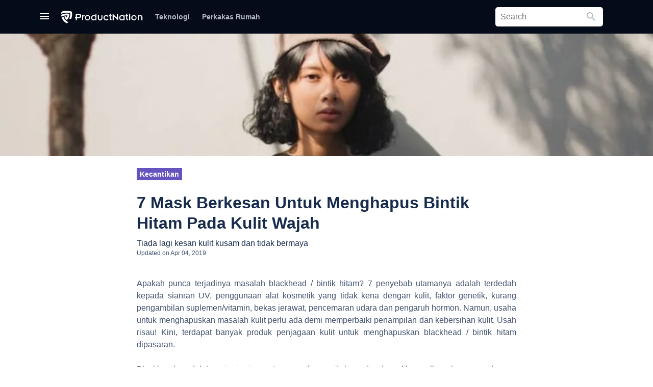

--- FILE ---
content_type: text/html; charset=UTF-8
request_url: https://productnation.co/my-bm/7407/mask-terbaik-hilangkan-blackhead-malaysia/
body_size: 32486
content:
<!doctype html>
<html lang="ms-my">
<head>
    
    <meta charset="utf-8">
    <meta name="viewport" content="width=device-width, initial-scale=1.0, maximum-scale=1">
    <meta name="csrf-token" content="vXvE2cvSCZa7x5VfXAlVPraXgLzr4xFsbj7xwM9L"/>
    <link rel="alternate" type="application/rss+xml" href="https://productnation.co/my-bm/feed/" title="">
    <link rel="apple-touch-icon" sizes="114x114" href="https://cdn1.productnation.co/icons/pn-my/apple-icon-114x114.png">
<link rel="apple-touch-icon" sizes="120x120" href="https://cdn1.productnation.co/icons/pn-my/apple-icon-120x120.png">
<link rel="apple-touch-icon" sizes="144x144" href="https://cdn1.productnation.co/icons/pn-my/apple-icon-144x144.png">
<link rel="apple-touch-icon" sizes="152x152" href="https://cdn1.productnation.co/icons/pn-my/apple-icon-152x152.png">
<link rel="apple-touch-icon" sizes="180x180" href="https://cdn1.productnation.co/icons/pn-my/apple-icon-180x180.png">
<link rel="apple-touch-icon" sizes="57x57" href="https://cdn1.productnation.co/icons/pn-my/apple-icon-57x57.png">
<link rel="apple-touch-icon" sizes="60x60" href="https://cdn1.productnation.co/icons/pn-my/apple-icon-60x60.png">
<link rel="apple-touch-icon" sizes="72x72" href="https://cdn1.productnation.co/icons/pn-my/apple-icon-72x72.png">
<link rel="apple-touch-icon" sizes="76x76" href="https://cdn1.productnation.co/icons/pn-my/apple-icon-76x76.png">
<link rel="apple-touch-icon-precomposed" href="https://cdn1.productnation.co/icons/pn-my/apple-icon-precomposed.png">

<link rel="shortcut icon" sizes="16x16" href="https://cdn1.productnation.co/icons/pn-my/favicon.ico">
<link href="https://cdn1.productnation.co/icons/pn-my/ms-icon-144x144.png">
<link href="https://cdn1.productnation.co/icons/pn-my/ms-icon-150x150.png">
<link href="https://cdn1.productnation.co/icons/pn-my/ms-icon-310x310.png">
<link href="https://cdn1.productnation.co/icons/pn-my/ms-icon-70x70.png">

        <title>7 Mask yang Bagus untuk Hilangkan Blackhead di Malaysia 2026</title>
<meta name="description" content="Hilangkan komedo blackheads & whiteheads dengan mask muka. Ini senarai face mask untuk buang blackhead yang sesuai untuk kulit sensitif, kering & berminyak."/>
<meta name="og:title" content="7 Mask Berkesan Untuk Menghapus Bintik Hitam Pada Kulit Wajah"/>
<meta name="og:description" content="Tiada lagi kesan kulit kusam dan tidak bermaya"/>
    <meta property="og:locale" content="ms_MY">
    <meta property="og:site_name" content="Malaysia (BM)">
<meta property="og:image" content="//cdn1.productnation.co/stg/sites/2/5ca5ec5ce0b7d.jpeg" />
<meta property="og:image:width" content="1200" />
<meta property="og:image:height" content="628" />
<meta property="og:url" content="http://productnation.co/my-bm/7407/mask-terbaik-hilangkan-blackhead-malaysia/">
<meta name="twitter:title" content="7 Mask yang Bagus untuk Hilangkan Blackhead di Malaysia 2026">
<meta name="twitter:description" content="Hilangkan komedo blackheads & whiteheads dengan mask muka. Ini senarai face mask untuk buang blackhead yang sesuai untuk kulit sensitif, kering & berminyak.">
<meta name="twitter:image" content="//cdn1.productnation.co/stg/sites/2/5ca5ec5ce0b7d.jpeg" />
            <meta name="og:type" content="article">
            <meta name="twitter:card" content="summary">
            <meta property="fb:app_id" content="2125119890908722">
    <meta property="fb:pages" content="462049180854938">

    
    <link rel="dns-prefetch" href="//storage.googleapis.com">
    <link rel="dns-prefetch" href="//www.google-analytics.com">
    <link rel="dns-prefetch" href="//googleads.g.doubleclick.net">
    <link rel="dns-prefetch" href="//www.googletagmanager.com">
    <link rel="dns-prefetch" href="//static.doubleclick.net">
    <link rel="dns-prefetch" href="//s.ytimg.com">
    <link rel="dns-prefetch" href="//i.ytimg.com">
    <link rel="dns-prefetch" href="//i1.ytimg.com">
    <link rel="dns-prefetch" href="//yt3.ggpht.com">
    <link rel="dns-prefetch" href="//s3.ap-southeast-1.amazonaws.com">
    <link rel="dns-prefetch" href="//anymind360.com">
    
    
            <script async type="application/javascript" src="//anymind360.com/js/11305/ats.js"></script>
                    
	
    <link rel="canonical" href="https://productnation.co/my-bm/7407/mask-terbaik-hilangkan-blackhead-malaysia/">

    
    <meta name="robots" content="index,follow">

    
    
    <style id="antiClickjack">
        body{display:none !important;}
    </style>

    <script type="text/javascript">
        if (self === top) {
            var antiClickjack = document.getElementById("antiClickjack");
            antiClickjack.parentNode.removeChild(antiClickjack);
        } else {
            top.location = self.location;
        }
    </script>

    
            <link rel="alternate" href="https://productnation.co/my-bm/7407/mask-terbaik-hilangkan-blackhead-malaysia/" hreflang="ms-my">
    
    
        
    <link rel="defer stylesheet" href="//cdn1.productnation.co/assets/assets/fonts/material-icons/material-icons.css?v=1c7f5782dc3c47a06f196dcc7d9111fafd28938420260125094952" as="style">
    
    

    
    

    
    

    
    

    <link rel="preload stylesheet" href="//cdn1.productnation.co/assets/css/main.css?v=1c7f5782dc3c47a06f196dcc7d9111fafd28938420260125094952" as="style">
            <style id="hs-">
            /*Screensize Query*/
@media only screen and (max-width: 700px) {
.mobsize{display:flex !important; width:320px;margin:8px auto;border:1px solid black;max-height:60px;justify-content:center;}
.desksize{display:none !important;}
}
@media only screen and (min-width: 701px) {
.mobsize{display:none !important;}
.desksize{display:flex !important; width:728px;margin:8px auto;border:1px solid black;justify-content:center;}
.desksize:hover{opacity:0.9; transition:0.3s;}
}
/*af lb ad margin*/
div#div-gpt-enlb-1{margin-top:30px;}
/*sale notification*/
.sale_notification{
padding:8px;
outline:2px solid #ffc30b;
background:#fcf4a3;
margin:16px auto;
max-width:728px;
}
.sale_notification span{
text-align:center;
color:#f9a602;
font-size:16px;
}
div.cpa-form2{
/*max-width:420px;*/
width:100%;
padding:16px;
background:#FFF0B3;
border:1px solid #B3BAC5;
border-radius:5px;
}
/*novamil special*/
#p-94146 > div:nth-child(1) > div:nth-child(1) > div:nth-child(3) > div:nth-child(1) > span:nth-child(1){display:none;}
/*collections*/
.collection-hero__title {
font-size: 2rem !important;
}
.collection-hero__title {
padding: 2rem 2rem !important;
line-height: initial !important;
}
.collection-hero {
padding: 2rem 2rem !important;
}
/*CPA Form*/
div.cpa-form{
/*max-width:420px;*/
width:100%;
padding:16px;
margin:8px;
background:#fafbfc;
border:1px solid #B3BAC5;
border-radius:5px;
}
form h3{
margin-bottom:4px;
}
input.cpa-input{
width:100%;
height:36px;
margin-bottom:8px;
border-radius:5px;
}
input.cpa-input{
font-size: 16pt;
color:black;
border:1px solid #B3BAC5;
}
input.cpa-submit{
font-weight:500;
color:white;
background:#55499E;
}
.centertext{text-align:center;}
a.button-std{
display:block;
font-weight:500;
background:#55499E;
padding:12px;
color:white;
border-radius:3px;
text-align:center;
width:100%;
max-width:420px;
margin:auto;
}
a.button-std:hover{
background:#403694;
color:white;
}
a.cta-btn{
display:block;
font-weight:500;
background:#55499E;
padding:12px;
color:white;
border-radius:3px;
max-width:420px;
font-size:14px;
text-decoration: none;
}
a.cta-btn:hover{
color: white;
}
@media only screen and (max-width: 700px) {
a.cta-btn{
text-align:center;
width:100%;
margin:auto;
}}
/* ProductNation Expert*/
.p-profile {
align-items: center;
display: flex;
}
.p-profile__avatar {
border: 1px solid #e7e7e7;
border-radius: 100%;
}
.u-font-md {
font-size: 14px !important;
}
.p-profile__position {
color: #333;
font-weight: bold;
display:flex;
}
.p-profile__name {
align-items: center;
display: flex;
}
.profile-text {
font-size: 12px;
padding-left: 10px;
}
.u-font-sm {
font-size: 12px !important;
}
.p-profile__description {
display: -webkit-box;
overflow: hidden;
-webkit-line-clamp: 3;
-webkit-box-orient: vertical;
}
.social {
align-items: center;
display:flex;
margin-top: 30px !important;
}
.social>a {
margin-right: 20px;
}
.expert-intro {
margin-top: 18px;
position: relative;
border-style: solid;
border-width: thin;
border-color: blueviolet;
border-radius: 5px;
font-size: 15px;
padding: 20px;
}
.social a:last-of-type {
margin-left: auto;
}
.social-2 {
display:flex;
justify-content: flex-end;
}
@media only screen and (max-device-width: 480px) {
.social-2 {
margin-top: 10px;
}
.p-profile {
flex-direction: column;
}
}
        </style>
                    
    <style>
        .h-notification__btn-notification {
            position: absolute;
            top: 0;
            right: 0;
            width: 8px;
            height: 8px;
            border-radius: 100%;
            background-color: #ff5630;
            z-index: 2;
        }
    </style>

    <script>
        var pnTrackData = {'utm_referrer': ''};
        const pnTrackEnabled = true;
        const loggedInUserId = null;
        const loggedInUser = null;

        // It's easier to maintain if we have a single global store
        window.globVarStore = {
            'postTilePosition': {
                'post-ui-ori': 0,
                'post-ui-var1': 0,
                'post-ui-var2': 0,
                'post-ui-var3': 0,
            },
        };
    </script>

    
                
    <!-- Google tag (gtag.js) -->
    <script async src="https://www.googletagmanager.com/gtag/js?id=G-4G7PBY0S8T"></script>
    <script>
    window.dataLayer = window.dataLayer || [];
    function gtag(){dataLayer.push(arguments);}
    gtag('js', new Date());

    gtag('config', 'G-4G7PBY0S8T');
    </script>

    
    <script>
    (function(w,d,s,l,i){w[l]=w[l]||[];w[l].push({'gtm.start':
            new Date().getTime(),event:'gtm.js'});var f=d.getElementsByTagName(s)[0],
        j=d.createElement(s),dl=l!='dataLayer'?'&l='+l:'';j.async=true;j.src=
        'https://www.googletagmanager.com/gtm.js?id='+i+dl;f.parentNode.insertBefore(j,f);
    })(window,document,'script','dataLayer','GTM-T7M5693K');
    </script>
    

        <script>
        dataLayer.push({
            'postId': 3927,
            'userId': loggedInUserId,
            'postCategoryId': 81,
                    });

        function gtag() {dataLayer.push(arguments)}
    </script>

    <script>window['translations'] = {"ask":{"Ask ProductNation":"Ask ProductNation","Our experts will help you out":"Our experts will help you out","People also asked":"People also asked","Questions you and others asked":"Questions you and others asked","What is the best sunscreen for oily skin?":"What is the best sunscreen for oily skin?","somebody_asked":":user asked...","somebody_says":":user says...","somebody":"Somebody","you":"You","response":"Response","responses":"Responses","Submit Question":"Submit Question","Sign up for an account and get notified when your questions are answered":"Sign up for an account and get notified when your questions are answered"},"auth":{"failed":"These credentials do not match our records.","throttle":"Too many login attempts. Please try again in :seconds seconds.","sign_out":"Sign out","sign_in":"Sign in","login_with_facebook":"Connect with Facebook","login_with_facebook_comment":"Login with Facebook to comment"},"common":{"go_to_home_page":"Go to home page","search_bar_help_text":"Search product, articles, or anything, really.","welcome_back":"Welcome Back","edited_by":"Edited by","by":"By","written_by":"Written by","buy_from":"Buy from","added":"Added","updated":"Updated","remove":"Remove","about":"About","more_from_subject":"More from :subject","okay":"Okay","results":"Results","search":"Search","you_searched_for":"You searched for","did_you_mean":"Did you mean","close":"Close","copy_code":"Copy Code","go_to_shop":"Go to shop","cancel":"Cancel","save_changes":"Save changes","optional":"Optional","load_more":"Load more Content","no_results":"No results","updated_on":"Updated on","others":"Others","sponsored":"Sponsored","in":"in","comment":"Comment","partnership_with":"Partnership with"},"contact-us":{"meta_title":"Contact Us - ProductNation","meta_description":"Let us know if there is any general inquiries, advertising or partnership here at ProductNation!","heading_title":"Contact Us","desc_1":"You can get to us using the form below! We promise we will get back to you as quickly as possible! Or you can email us directly at <a href=\"mailto::email\">:email<\/a>","your_name":"Your Name","your_email":"Your Email","subject":"What is this about?","your_message":"Your Message","submit":"Submit","advertise":"Advertise","editorial_tips":"Editorial Tips","content_issue":"Content Issue","technical_issue":"Technical Issue","general_enquiry":"General Enquiry"},"pagination":{"previous":"&laquo; Previous","next":"Next &raquo;"},"passwords":{"password":"Passwords must be at least six characters and match the confirmation.","reset":"Your password has been reset!","sent":"We have e-mailed your password reset link!","token":"This password reset token is invalid.","user":"We can\'t find a user with that e-mail address."},"post":{"articles":"Articles","recommended_reading":"Recommended Reading","you_might_be_interested_in":"You might be interested in","products_in_this_article":"Products in this article","end_of_article":"End of Article","read_more":"Read More","products_mentioned":"Products Mentioned","overview":"Overview","recommendation":"Recommendations","basic_info":"Basic Info","buyer_guide":"How to Choose","tip_tricks":"Tips & Tricks"},"product":{"products":"Products","whats_good":"What\u2019s Good","whats_bad":"What\u2019s Bad","our_review":"Our Review","read_full_review":"Read Full Review","price_from":"Price from","from":"From","check":"Check","price_below":"price below","people_added_this_to_their_wishlist":":users_count people added this to their wishlist","what_is_the_wishlist":"what is the wishlist?","wishlist_popup_desc":"Save products to your personal wishlist! We\'ll even send you a notification when product price drops.","wishlist_popup_btn_text":"Add this product to my wishlist","people_interests_in_product":":count people have shown interest in this product","users_in_wishlist":":users_count in wishlist","users_interested":":users_count interested","overview":"Overview","information":"Information","compilations":"Compilations","featured_in":"Featured in","user_reviews":"User Reviews","summary":"Summary","discussion":"Discussion","description":"Description","share":"Share","review_product":"Review Product","good":"Good","okay":"Okay","bad":"Bad","bad_buy":"Bad buy","good_buy":"Good buy","buy_it_here":"Where to buy","price_updated_on":"Price updated on","related_products":"Related Products","search_product_on_merchant":"Search on :merchant","view_product_page":"View Product Page","buy_from":"Buy from","videos":"Videos","pros_and_cons":"Pros & Cons","our_score":"Our Score","default_meta_title":"Best :name Price & Reviews in :country :year","default_meta_description":"Want to know more about :name? Check out our editors, community top rated reviews, ratings, price and comments at ProductNation"},"profile":{"change_avatar":"Change Avatar","remove_avatar":"Remove Avatar","display_name":"Display Name","username":"Username","my_profile":"My Profile","default_about":":username\'s ProductNation wishlist! Add them to your own wishlist and be notified when the price changes!"},"region_text":{"editor":"Editor","expert":"Expert","profile":"Profile","read_more":"Read More","social_media_&_website":"Social Media & Website","product_recommendation_content_with":"Product Recommendation Content with"},"validation":{"accepted":"The :attribute must be accepted.","active_url":"The :attribute is not a valid URL.","after":"The :attribute must be a date after :date.","after_or_equal":"The :attribute must be a date after or equal to :date.","alpha":"The :attribute may only contain letters.","alpha_dash":"The :attribute may only contain letters, numbers, and dashes.","alpha_num":"The :attribute may only contain letters and numbers.","array":"The :attribute must be an array.","before":"The :attribute must be a date before :date.","before_or_equal":"The :attribute must be a date before or equal to :date.","between":{"numeric":"The :attribute must be between :min and :max.","file":"The :attribute must be between :min and :max kilobytes.","string":"The :attribute must be between :min and :max characters.","array":"The :attribute must have between :min and :max items."},"boolean":"The :attribute field must be true or false.","confirmed":"The :attribute confirmation does not match.","date":"The :attribute is not a valid date.","date_format":"The :attribute does not match the format :format.","different":"The :attribute and :other must be different.","digits":"The :attribute must be :digits digits.","digits_between":"The :attribute must be between :min and :max digits.","dimensions":"The :attribute has invalid image dimensions.","distinct":"The :attribute field has a duplicate value.","email":"The :attribute must be a valid email address.","exists":"The selected :attribute is invalid.","file":"The :attribute must be a file.","filled":"The :attribute field must have a value.","gt":{"numeric":"The :attribute must be greater than :value.","file":"The :attribute must be greater than :value kilobytes.","string":"The :attribute must be greater than :value characters.","array":"The :attribute must have more than :value items."},"gte":{"numeric":"The :attribute must be greater than or equal :value.","file":"The :attribute must be greater than or equal :value kilobytes.","string":"The :attribute must be greater than or equal :value characters.","array":"The :attribute must have :value items or more."},"image":"The :attribute must be an image.","in":"The selected :attribute is invalid.","in_array":"The :attribute field does not exist in :other.","integer":"The :attribute must be an integer.","ip":"The :attribute must be a valid IP address.","ipv4":"The :attribute must be a valid IPv4 address.","ipv6":"The :attribute must be a valid IPv6 address.","json":"The :attribute must be a valid JSON string.","lt":{"numeric":"The :attribute must be less than :value.","file":"The :attribute must be less than :value kilobytes.","string":"The :attribute must be less than :value characters.","array":"The :attribute must have less than :value items."},"lte":{"numeric":"The :attribute must be less than or equal :value.","file":"The :attribute must be less than or equal :value kilobytes.","string":"The :attribute must be less than or equal :value characters.","array":"The :attribute must not have more than :value items."},"max":{"numeric":"The :attribute may not be greater than :max.","file":"The :attribute may not be greater than :max kilobytes.","string":"The :attribute may not be greater than :max characters.","array":"The :attribute may not have more than :max items."},"mimes":"The :attribute must be a file of type: :values.","mimetypes":"The :attribute must be a file of type: :values.","min":{"numeric":"The :attribute must be at least :min.","file":"The :attribute must be at least :min kilobytes.","string":"The :attribute must be at least :min characters.","array":"The :attribute must have at least :min items."},"not_in":"The selected :attribute is invalid.","not_regex":"The :attribute format is invalid.","numeric":"The :attribute must be a number.","present":"The :attribute field must be present.","regex":"The :attribute format is invalid.","required":"The :attribute field is required.","required_if":"The :attribute field is required when :other is :value.","required_unless":"The :attribute field is required unless :other is in :values.","required_with":"The :attribute field is required when :values is present.","required_with_all":"The :attribute field is required when :values is present.","required_without":"The :attribute field is required when :values is not present.","required_without_all":"The :attribute field is required when none of :values are present.","same":"The :attribute and :other must match.","size":{"numeric":"The :attribute must be :size.","file":"The :attribute must be :size kilobytes.","string":"The :attribute must be :size characters.","array":"The :attribute must contain :size items."},"string":"The :attribute must be a string.","timezone":"The :attribute must be a valid zone.","unique":"The :attribute has already been taken.","uploaded":"The :attribute failed to upload.","url":"The :attribute format is invalid.","custom":{"attribute-name":{"rule-name":"custom-message"}},"attributes":[]},"wishlist":{"wishlist":"Wishlist","view_my_wishlist":"View my wishlist","view_my_profile":"View my profile","no_wishlist_item_message":"Sorry, you do not have any wishlisted item. Please check out the articles below to browse the products that might interest you.","have_wishlist_item_message":"Find the products in your wishlist below","public_wishlist_item_message":"Check out what :username has put in their wishlist below! If you like any of them, you can add to your wishlist and we\'ll let you know when the price drops!","login_to_productnation_wishlist":"Login to ProductNation Wishlist","keep_track_of_your_favourite_products":"Keep track of your favourite products","and_get_notified_when_the_price_drops":"And get notified when the price drops","add_to_saved_products":"Add to Saved Products","add_to_wishlist":"Add to wishlist","add_to_wishlist_button_tooltip":"Save products to your personal wishlist, and get informed when the price changes!","remove_from_wishlist":"Remove","successfully_added_product_into_wishlist":"Successfully added Product into Wishlist!","product_has_been_removed_from_wishlist":"Product has been removed from Wishlist!","product_has_been_added_to_wishlist_before":"Product has been added to Wishlist before!","date_added":"Date Added","product":"Product","popup_add_wishlist_message":"Sign in to start sharing and discover the best products you can buy today!","its_okay_i_dont_need_it":"It\u2019s okay I don\u2019t need it","changes":"changes","price_increased":"Price Increased","price_decreased":"Price Decreased","no_changes":"No Changes","delete_product_confirmation":"Are you sure you want to delete this product","cancel":"Cancel","from":"From","was":"was","share_this_wishlist":"Share this wishlist","edit_profile":"Edit Profile","let_me_know_when_price_drops":"Let me know when the price drops","my_wishlists":"My wishlists","performance":"Performance","make_public":"Make Public","save":"Save","saved":"Saved","saved_products":"Saved Products","whoopsie":"Whoopsie!","no_saved_products":"There are currently no saved products for this period","more_info":"More Info","saved_from":"Saved from","unsave":"Unsave","past_week":"Past Week","past_month":"Past Month","past_year":"Past Year","all":"All","logo_text":"Sign in to ProductNation","continue_reading":"Continue reading","comments":"Comments","track_price":"Track Price","untrack_price":"Untrack Price","ft_welcome_text":"Welcome Citizen!","ft_message":"Setup your account or continue reading!","ft_button_text":"Notification Settings","ft_cancel":"Continue browsing","ft_button_settings_v2":"Settings","ft_continue_reading":"Continue Reading","get_notified_on_price_drops":"Get Notified On Price Drops","signup_description":"Never pay extra. We track the prices of the product you want, and notify you when the prices drop!","sign_in_with_facebook":"Sign In With Facebook","signup_cancel":"I\u2019m okay with paying extra","signup_footer":"By continuing you agree to ProductNation\u2019s","signup_tos":"Terms of Service","and":"and","signup_pnc":"Privacy Policy"}};</script>
        <script>
        pnTrackData.id       = 3927;
        pnTrackData.entity   = 'post';
        const postId         = 3927;
        const postCategoryId = 81;

        function productNavScrollToProduct(self, divId) {
            dataLayer.push({
                'event': 'gaEvent',
                'eventCategory': 'Post product nav top',
                'eventAction': 'click',
                'eventLabel': $(self).data('name'),
                'eventValue': $(self).data('id'),
                'gaNonInteraction': false,
            });
            $([document.documentElement, document.body]).animate({
                scrollTop: $(divId).offset().top - 90
            }, 1000);
            return false;
        }
    </script>
</head>
<body>



<script src="//cdn1.productnation.co/assets/js/core.min.js?v=1c7f5782dc3c47a06f196dcc7d9111fafd28938420260125094952"></script>
<script src="//cdn1.productnation.co/assets/js/vendor.core.min.js?v=1c7f5782dc3c47a06f196dcc7d9111fafd28938420260125094952"></script>
<script defer src="//cdn1.productnation.co/assets/js/vendor.min.js?v=1c7f5782dc3c47a06f196dcc7d9111fafd28938420260125094952"></script>

<script defer src="//cdn1.productnation.co/assets/js/main.min.js?v=1c7f5782dc3c47a06f196dcc7d9111fafd28938420260125094952"></script>
<script src="//cdn1.productnation.co/assets/js/app.js?v=1c7f5782dc3c47a06f196dcc7d9111fafd28938420260125094952"></script>

<svg xmlns="http://www.w3.org/2000/svg" width="0" height="0" display="none">
    <symbol id="icon-chevron-down" viewBox="0 0 12 8">
        <path fill-rule="evenodd" d="M1.41 0L6 4.58 10.591 0 12 1.41l-6 6-6-6z" />
    </symbol>
    <symbol id="icon-unsave" viewBox="0 0 24 24">
        <path fill="currentColor" d="M17,3H7A2,2 0 0,0 5,5V21L12,18L19,21V5C19,3.89 18.1,3 17,3Z" />
    </symbol>
    <symbol id="icon-saved" viewBox="0 0 24 24">
        <path fill="currentColor" d="M19 5V19H5V5H19M21 3H3V21H21V3M17 17H7V16H17V17M17 15H7V14H17V15M17 12H7V7H17V12Z" />
    </symbol>
    <symbol id="icon-more-info" viewBox="0 0 24 24">
        <path fill="currentColor" d="M10,21V19H6.41L10.91,14.5L9.5,13.09L5,17.59V14H3V21H10M14.5,10.91L19,6.41V10H21V3H14V5H17.59L13.09,9.5L14.5,10.91Z" />
    </symbol>
    <symbol id="icon-filter" viewBox="0 0 24 24">
        <path fill="currentColor" d="M15,19.88C15.04,20.18 14.94,20.5 14.71,20.71C14.32,21.1 13.69,21.1 13.3,20.71L9.29,16.7C9.06,16.47 8.96,16.16 9,15.87V10.75L4.21,4.62C3.87,4.19 3.95,3.56 4.38,3.22C4.57,3.08 4.78,3 5,3V3H19V3C19.22,3 19.43,3.08 19.62,3.22C20.05,3.56 20.13,4.19 19.79,4.62L15,10.75V19.88M7.04,5L11,10.06V15.58L13,17.58V10.05L16.96,5H7.04Z" />
    </symbol>
    <symbol id="icon-stats-up" viewBox="0 0 24 24">
        <path fill="currentColor" d="M13,20H11V8L5.5,13.5L4.08,12.08L12,4.16L19.92,12.08L18.5,13.5L13,8V20Z" />
    </symbol>
    <symbol id="icon-stats-down" viewBox="0 0 24 24">
        <path fill="currentColor" d="M11,4H13V16L18.5,10.5L19.92,11.92L12,19.84L4.08,11.92L5.5,10.5L11,16V4Z" />
    </symbol>
    <symbol id="icon-close" viewBox="0 0 18 18">
        <path fill-rule="evenodd" d="M18 1.813L16.187 0 9 7.187 1.813 0 0 1.813 7.187 9 0 16.187 1.813 18 9 10.813 16.187 18 18 16.187 10.813 9z" />
    </symbol>
    <symbol id="icon-hamburger" viewBox="0 0 18 12">
        <path d="M0 12h18v-2H0v2zm0-5h18V5H0v2zm0-7v2h18V0H0z" />
    </symbol>
    <symbol id="icon-facebook" viewBox="0 0 10 19">
        <path fill-rule="evenodd" d="M2.775 18.73V9.719H.943V6.731h1.832V4.924c0-2.436.728-4.193 3.396-4.193h3.174v2.98H7.11c-1.119 0-1.374.745-1.374 1.523v1.497H9.18l-.47 2.987H5.736v9.013H2.775z" />
    </symbol>
    <symbol id="icon-heart" viewBox="0 0 18 16">
        <path d="M12.643 0a5.221 5.221 0 0 0-3.924 1.822A5.221 5.221 0 0 0 4.8 0 4.749 4.749 0 0 0 0 4.8c0 3.3 2.965 5.981 7.455 10.062L8.719 16l1.264-1.151c4.49-4.072 7.455-6.757 7.455-10.053A4.749 4.749 0 0 0 12.643 0zM8.807 13.559l-.087.087-.087-.087C4.482 9.8 1.744 7.316 1.744 4.8A2.98 2.98 0 0 1 4.8 1.744 3.409 3.409 0 0 1 7.908 3.8h1.631a3.387 3.387 0 0 1 3.1-2.058A2.98 2.98 0 0 1 15.695 4.8c0 2.516-2.738 5-6.888 8.759z" />
    </symbol>

     <symbol id="icon-instagram" xmlns="http://www.w3.org/2000/svg" width="16" height="16" viewBox="0 0 16 16">
        <path fill-rule="evenodd" clip-rule="evenodd" d="M8.00006 10.6693C7.64952 10.6693 7.30241 10.6003 6.97855 10.4661C6.65469 10.332 6.36043 10.1353 6.11256 9.88748C5.86469 9.63961 5.66807 9.34534 5.53392 9.02148C5.39977 8.69763 5.33073 8.35052 5.33073 7.99997C5.33073 7.64943 5.39977 7.30232 5.53392 6.97846C5.66807 6.65461 5.86469 6.36034 6.11256 6.11247C6.36043 5.8646 6.65469 5.66798 6.97855 5.53383C7.30241 5.39969 7.64952 5.33064 8.00006 5.33064C8.70801 5.33064 9.38697 5.61187 9.88756 6.11247C10.3882 6.61307 10.6694 7.29202 10.6694 7.99997C10.6694 8.70793 10.3882 9.38688 9.88756 9.88748C9.38697 10.3881 8.70801 10.6693 8.00006 10.6693V10.6693ZM8.00006 3.88798C6.90949 3.88798 5.86359 4.3212 5.09244 5.09235C4.32129 5.8635 3.88806 6.9094 3.88806 7.99997C3.88806 9.09054 4.32129 10.1364 5.09244 10.9076C5.86359 11.6787 6.90949 12.112 8.00006 12.112C9.09063 12.112 10.1365 11.6787 10.9077 10.9076C11.6788 10.1364 12.1121 9.09054 12.1121 7.99997C12.1121 6.9094 11.6788 5.8635 10.9077 5.09235C10.1365 4.3212 9.09063 3.88798 8.00006 3.88798V3.88798ZM13.3083 3.81331C13.3083 4.0711 13.2059 4.31833 13.0236 4.50062C12.8413 4.6829 12.5941 4.78531 12.3363 4.78531C12.0785 4.78531 11.8313 4.6829 11.649 4.50062C11.4667 4.31833 11.3643 4.0711 11.3643 3.81331C11.3643 3.55552 11.4667 3.30829 11.649 3.126C11.8313 2.94372 12.0785 2.84131 12.3363 2.84131C12.5941 2.84131 12.8413 2.94372 13.0236 3.126C13.2059 3.30829 13.3083 3.55552 13.3083 3.81331" fill="white"/>
        <path fill-rule="evenodd" clip-rule="evenodd" d="M8 0C5.8272 0 5.5552 0.00906667 4.70187 0.048C3.85013 0.0869333 3.26827 0.2224 2.75947 0.420267C2.22613 0.6208 1.7424 0.935467 1.3424 1.34293C0.935585 1.74247 0.620724 2.22586 0.419733 2.75947C0.222933 3.26827 0.0869333 3.85067 0.048 4.7024C0.0096 5.5552 0 5.82667 0 8C0 10.1733 0.00906667 10.4448 0.048 11.2981C0.0869333 12.1499 0.2224 12.7317 0.420267 13.2405C0.6208 13.7739 0.935467 14.2576 1.34293 14.6576C1.74248 15.0644 2.22587 15.3793 2.75947 15.5803C3.26827 15.7776 3.85013 15.9131 4.70187 15.952C5.5552 15.9909 5.8272 16 8 16C10.1728 16 10.4448 15.9909 11.2981 15.952C12.1499 15.9131 12.7317 15.7776 13.2405 15.5797C13.7739 15.3792 14.2576 15.0645 14.6576 14.6571C15.0644 14.2575 15.3793 13.7741 15.5803 13.2405C15.7776 12.7317 15.9131 12.1499 15.952 11.2981C15.9909 10.4448 16 10.1728 16 8C16 5.8272 15.9909 5.5552 15.952 4.70187C15.9131 3.85013 15.7776 3.26827 15.5797 2.75947C15.3789 2.22563 15.064 1.74204 14.6571 1.3424C14.2575 0.935585 13.7741 0.620724 13.2405 0.419733C12.7317 0.222933 12.1493 0.0869333 11.2976 0.048C10.4448 0.0096 10.1733 0 8 0ZM8 1.4416C10.136 1.4416 10.3893 1.4496 11.2331 1.488C12.0128 1.52373 12.4363 1.65333 12.7184 1.76373C13.0917 1.90827 13.3584 2.08213 13.6384 2.3616C13.9184 2.6416 14.0917 2.90827 14.2363 3.2816C14.3461 3.56373 14.4763 3.9872 14.512 4.76693C14.5504 5.61067 14.5584 5.864 14.5584 8C14.5584 10.136 14.5504 10.3893 14.512 11.2331C14.4763 12.0128 14.3467 12.4363 14.2363 12.7184C14.1082 13.0659 13.9039 13.3803 13.6384 13.6384C13.3803 13.904 13.0659 14.1083 12.7184 14.2363C12.4363 14.3461 12.0128 14.4763 11.2331 14.512C10.3893 14.5504 10.1365 14.5584 8 14.5584C5.86347 14.5584 5.61067 14.5504 4.76693 14.512C3.9872 14.4763 3.56373 14.3467 3.2816 14.2363C2.93411 14.1082 2.61974 13.9039 2.3616 13.6384C2.09609 13.3802 1.8918 13.0659 1.76373 12.7184C1.65387 12.4363 1.52373 12.0128 1.488 11.2331C1.4496 10.3893 1.4416 10.136 1.4416 8C1.4416 5.864 1.4496 5.61067 1.488 4.76693C1.52373 3.9872 1.65333 3.56373 1.76373 3.2816C1.90827 2.90827 2.08213 2.6416 2.3616 2.3616C2.6197 2.09602 2.93409 1.89172 3.2816 1.76373C3.56373 1.65387 3.9872 1.52373 4.76693 1.488C5.61067 1.4496 5.864 1.4416 8 1.4416V1.4416Z" fill="white"/>
    </symbol>

    <symbol id="icon-instagram-round" viewBox="0 0 42 42" fill="none" xmlns="http://www.w3.org/2000/svg">
        <path d="M21 6.66265C25.6386 6.66265 26.2711 6.66265 28.1687 6.66265C29.8554 6.66265 30.6988 7.08434 31.3313 7.29518C32.1747 7.71687 32.8072 7.92771 33.4398 8.56024C34.0723 9.19277 34.494 9.8253 34.7048 10.6687C34.9157 11.3012 35.1265 12.1446 35.3374 13.8313C35.3374 15.7289 35.3374 16.1506 35.3374 21C35.3374 25.8494 35.3374 26.2711 35.3374 28.1687C35.3374 29.8554 34.9157 30.6988 34.7048 31.3313C34.2831 32.1747 34.0723 32.8072 33.4398 33.4398C32.8072 34.0723 32.1747 34.494 31.3313 34.7048C30.6988 34.9157 29.8554 35.1265 28.1687 35.3374C26.2711 35.3374 25.8494 35.3374 21 35.3374C16.1506 35.3374 15.7289 35.3374 13.8313 35.3374C12.1446 35.3374 11.3012 34.9157 10.6687 34.7048C9.8253 34.2831 9.19277 34.0723 8.56024 33.4398C7.92771 32.8072 7.50602 32.1747 7.29518 31.3313C7.08434 30.6988 6.87349 29.8554 6.66265 28.1687C6.66265 26.2711 6.66265 25.8494 6.66265 21C6.66265 16.1506 6.66265 15.7289 6.66265 13.8313C6.66265 12.1446 7.08434 11.3012 7.29518 10.6687C7.71687 9.8253 7.92771 9.19277 8.56024 8.56024C9.19277 7.92771 9.8253 7.50602 10.6687 7.29518C11.3012 7.08434 12.1446 6.87349 13.8313 6.66265C15.7289 6.66265 16.3614 6.66265 21 6.66265ZM21 3.5C16.1506 3.5 15.7289 3.5 13.8313 3.5C11.9337 3.5 10.6687 3.92169 9.61446 4.34337C8.56024 4.76506 7.50603 5.39759 6.45181 6.45181C5.39759 7.50603 4.97591 8.3494 4.34337 9.61446C3.92169 10.6687 3.71084 11.9337 3.5 13.8313C3.5 15.7289 3.5 16.3614 3.5 21C3.5 25.8494 3.5 26.2711 3.5 28.1687C3.5 30.0663 3.92169 31.3313 4.34337 32.3855C4.76506 33.4398 5.39759 34.494 6.45181 35.5482C7.50603 36.6024 8.3494 37.0241 9.61446 37.6566C10.6687 38.0783 11.9337 38.2892 13.8313 38.5C15.7289 38.5 16.3614 38.5 21 38.5C25.6386 38.5 26.2711 38.5 28.1687 38.5C30.0663 38.5 31.3313 38.0783 32.3855 37.6566C33.4398 37.2349 34.494 36.6024 35.5482 35.5482C36.6024 34.494 37.0241 33.6506 37.6566 32.3855C38.0783 31.3313 38.2892 30.0663 38.5 28.1687C38.5 26.2711 38.5 25.6386 38.5 21C38.5 16.3614 38.5 15.7289 38.5 13.8313C38.5 11.9337 38.0783 10.6687 37.6566 9.61446C37.2349 8.56024 36.6024 7.50603 35.5482 6.45181C34.494 5.39759 33.6506 4.97591 32.3855 4.34337C31.3313 3.92169 30.0663 3.71084 28.1687 3.5C26.2711 3.5 25.8494 3.5 21 3.5Z" fill="#253858"/>
        <path d="M21 11.9337C15.9398 11.9337 11.9337 15.9398 11.9337 21C11.9337 26.0602 15.9398 30.0663 21 30.0663C26.0602 30.0663 30.0663 26.0602 30.0663 21C30.0663 15.9398 26.0602 11.9337 21 11.9337ZM21 26.9036C17.8374 26.9036 15.0964 24.3735 15.0964 21C15.0964 17.8374 17.6265 15.0964 21 15.0964C24.1627 15.0964 26.9036 17.6265 26.9036 21C26.9036 24.1627 24.1627 26.9036 21 26.9036Z" fill="#253858"/>
        <path d="M30.2771 13.8313C31.4416 13.8313 32.3855 12.8873 32.3855 11.7229C32.3855 10.5584 31.4416 9.61446 30.2771 9.61446C29.1127 9.61446 28.1687 10.5584 28.1687 11.7229C28.1687 12.8873 29.1127 13.8313 30.2771 13.8313Z" fill="#253858"/>
    </symbol>

    <symbol id="icon-log-out" viewBox="0 0 22 18">
        <path d="M20 0H2a2.006 2.006 0 0 0-2 2v3.99h2V1.98h18v14.03H2v-4.02H0V16a1.989 1.989 0 0 0 2 1.98h18A1.989 1.989 0 0 0 22 16V2a2 2 0 0 0-2-2zM10 12.99l4-4-4-4v3H0v2h10v3z" />
    </symbol>
    <symbol id="icon-person" viewBox="0 0 16 16">
        <path d="M8 8a4 4 0 1 0 0-8 4 4 0 0 0 0 8zm0 2c-2.67 0-8 1.34-8 4v2h16v-2c0-2.66-5.33-4-8-4z" />
    </symbol>
    <symbol id="icon-pn-wishlist" viewBox="0 0 600 600">
        <path fill-rule="evenodd" d="M498.28 47.44c.21 5.65.35 11.3.35 17a451.5 451.5 0 0 1-8.11 85.22A443.8 443.8 0 0 1 437.93 290a450.44 450.44 0 0 1-26.67 40.59A299.35 299.35 0 0 1 368.88 304 301.5 301.5 0 0 1 299 230a300 300 0 0 1-31 39.18A300.67 300.67 0 0 1 229.12 304q6.88 9.15 14.27 17.87a402.75 402.75 0 0 0 98 83.93 397.24 397.24 0 0 0 99.77 43.26A551.8 551.8 0 0 0 502.9 374c2.8-4.1 5.56-8.22 8.25-12.4q9.48-14.7 18-30.05a545.53 545.53 0 0 0 40.7-91.83q8.14-24.18 14-49.32A548.64 548.64 0 0 0 598 85.63a693.86 693.86 0 0 0-99.72-38.19zM188.79 333.42c-.7-.92-1.37-1.87-2-2.8A450.44 450.44 0 0 1 160.07 290a443.8 443.8 0 0 1-52.59-140.37 451.5 451.5 0 0 1-8.11-85.22c0-5.7.14-11.35.35-17A693.86 693.86 0 0 0 0 85.63a548.64 548.64 0 0 0 14.09 104.73q5.9 25.13 14 49.32a545.53 545.53 0 0 0 40.7 91.83q8.55 15.33 18 30.05c2.69 4.18 5.45 8.3 8.25 12.4a551.8 551.8 0 0 0 61.77 75.11 397.24 397.24 0 0 0 99.77-43.26 451.74 451.74 0 0 1-67.79-72.39zM199.25 488A550.3 550.3 0 0 0 299 553.56 550.3 550.3 0 0 0 398.75 488 447.55 447.55 0 0 1 299 438a447.55 447.55 0 0 1-99.75 50z" />
    </symbol>
    <symbol id="icon-youtube" viewBox="0 0 128 92">
        <path fill-rule="evenodd" d="M126.72 20.224s-1.252-8.883-5.088-12.794c-4.868-5.136-10.324-5.16-12.824-5.458C90.896.667 64.028.667 64.028.667h-.056s-26.868 0-44.78 1.305c-2.504.298-7.956.322-12.828 5.458C2.528 11.342 1.28 20.224 1.28 20.224S0 30.658 0 41.087v9.781c0 10.433 1.28 20.863 1.28 20.863s1.248 8.883 5.084 12.794c4.872 5.136 11.268 4.975 14.116 5.511C30.72 91.027 64 91.333 64 91.333s26.896-.04 44.808-1.345c2.5-.302 7.956-.326 12.824-5.462 3.836-3.912 5.088-12.794 5.088-12.794S128 61.302 128 50.868v-9.781c0-10.429-1.28-20.863-1.28-20.863zM50.784 62.72l-.004-36.219 34.584 18.172-34.58 18.047z" />
    </symbol>
    <symbol id="icon-search" viewBox="0 0 18 18">
        <path d="M12.864 11.321h-.813l-.288-.278a6.7 6.7 0 1 0-.72.72l.278.288v.813L16.467 18 18 16.467l-5.136-5.146zm-6.175 0a4.631 4.631 0 1 1 0-9.262 4.631 4.631 0 0 1 .001 9.262h-.001z" />
    </symbol>
    <symbol id="logo-full" viewBox="0 0 196 30">
        <path d="M34.856 17.775H32.97v-2.767h1.886V6.959h7.524c3.522 0 5.684 2.314 5.684 5.408 0 3.094-2.166 5.408-5.684 5.408h-4.606v4.98h-2.918v-4.98zm2.918-2.767h4.376c2.062 0 2.993-1.232 2.993-2.641s-.931-2.641-2.993-2.641h-4.376v5.282zm12.325-4.428h2.465v1.333h.05a2.6 2.6 0 0 1 2.39-1.66c.504-.012 1 .12 1.434.377l-.928 2.59a1.944 1.944 0 0 0-.981-.352 1.794 1.794 0 0 0-1.808 1.839v8.046h-2.622V10.58zm13.284-.326a6.43 6.43 0 1 1-.573 12.847 6.43 6.43 0 0 1 .573-12.847zm0 10.363a3.949 3.949 0 1 0-3.949-3.949 3.877 3.877 0 0 0 3.949 3.949zm18.588.653h-.053a5 5 0 0 1-4 1.812 6.281 6.281 0 0 1-6.313-6.415 6.517 6.517 0 0 1 6.439-6.414 4.537 4.537 0 0 1 3.874 1.811h.05V6.959h2.616v15.8h-2.613V21.27zm-3.723-.655a3.95 3.95 0 1 0 .154-7.898 3.95 3.95 0 0 0-.154 7.898zm9.665-10.035h2.616v6.817a2.946 2.946 0 1 0 5.885 0V10.58h2.62v7.042a5.56 5.56 0 1 1-11.119 0l-.002-7.042zm23.422 3.974a3.618 3.618 0 0 0-3.169-1.836 3.95 3.95 0 1 0 0 7.9 3.627 3.627 0 0 0 3.169-1.836l2.289 1.359a6.52 6.52 0 0 1-5.461 2.943 6.421 6.421 0 1 1 0-12.828 6.29 6.29 0 0 1 5.461 2.943l-2.289 1.355zm3.42-3.974h1.483V7.36l2.616-.728v3.948h2.088v2.466h-2.087v4.806c0 1.311.3 1.911 1.081 2.364l1.409.805-1.158 2.062c-2.694-1.283-3.949-2.214-3.949-4.754v-5.284h-1.483V10.58zm11.651 2.49v9.684h-2.917V6.631l10.187 10.012V6.958h2.918v16.123L126.406 13.07zm23.141 8.204h-.049a5 5 0 0 1-4 1.812 6.281 6.281 0 0 1-6.313-6.415 6.517 6.517 0 0 1 6.439-6.414 4.535 4.535 0 0 1 3.873 1.811h.05V10.58h2.616v12.174h-2.616v-1.48zm-3.722-.655a3.95 3.95 0 1 0 .154-7.898 3.95 3.95 0 0 0-.154 7.898zm8.551-10.039h1.484V7.36l2.616-.728v3.948h2.089v2.466h-2.089v4.806c0 1.311.3 1.911 1.081 2.364l1.409.805-1.158 2.062c-2.694-1.283-3.949-2.214-3.949-4.754v-5.284h-1.483V10.58zm9.912-3.949a1.456 1.456 0 1 1 0 2.912 1.456 1.456 0 0 1 0-2.912zm-1.311 3.949h2.616v12.175h-2.616V10.58zm11.801-.326a6.429 6.429 0 1 1-.574 12.845 6.429 6.429 0 0 1 .574-12.845zm0 10.363a3.949 3.949 0 1 0-3.949-3.949 3.878 3.878 0 0 0 3.949 3.949zm9.134-10.037h2.616v1.534h.05a4.3 4.3 0 0 1 3.722-1.861 4.88 4.88 0 0 1 4.729 5.156v7.345h-2.616v-6.767c0-2.213-1.157-3.118-2.893-3.118a2.844 2.844 0 0 0-2.993 3.069v6.817h-2.616l.001-12.175zM19.661 8.57h-.003c0 1.189-.12 2.374-.358 3.539a17.434 17.434 0 0 1-2.2 5.586 17.615 17.615 0 0 1-3.996 4.534 17.554 17.554 0 0 1-5.76-8.411 24.065 24.065 0 0 1 4.4-.655c.35.938.807 1.832 1.361 2.665a13.1 13.1 0 0 0 1.96-4.818c-3.09-.23-6.195.086-9.175.932a25.95 25.95 0 0 0-5.272 2.145A24.077 24.077 0 0 1 0 9.499a30.6 30.6 0 0 1 19.612-2.24c.033.432.049.869.049 1.311zm6.515-1.486l.008.001c.03.492-.106-1.73 0 0a24.042 24.042 0 0 1-.955 8.368 23.9 23.9 0 0 1-2.039 4.824 19.572 19.572 0 0 0-4-1.82 19.62 19.62 0 0 0 2.53-7.628 19.852 19.852 0 0 0-.111-5.342 33.106 33.106 0 0 0-13.405-.749A32.672 32.672 0 0 0 .028 7.084c.101-1.7.384-3.383.842-5.023l.56-.192A36.948 36.948 0 0 1 6.09.662c4.832-.922 9.8-.881 14.616.119 1.568.325 3.113.753 4.625 1.279.46 1.64.742 3.324.845 5.024zM11.952 24.102h.004a19.629 19.629 0 0 0 5.518 3.024 24.107 24.107 0 0 1-4.369 2.873 24.1 24.1 0 0 1-11.872-13.75 23.915 23.915 0 0 1 4.01-1.815 19.74 19.74 0 0 0 6.709 9.668z" />
    </symbol>
    <symbol id="logo-involve-media" viewBox="0 0 166 13">
        <path fill-rule="evenodd" d="M156.274.249h1.527l-4.573 12.2h-1.523l4.569-12.2zm9.146 12.196h-1.519l-3.813-10.474-3.814 10.478h-1.523l4.573-12.2h1.523l4.573 12.196zM0 12.139V.218h1.483v11.921H0zm16.183.107l-6.016-9.3c-.053-.089-.147-.235-.235-.417a1.746 1.746 0 0 1-.147-.271 2.082 2.082 0 0 1-.182-.453v10.33H8.12V.218h1.931l5.905 9.084c.06.093.115.19.164.289.071.182.071.2.218.542.018.036.036.107.071.182V.218h1.483v12.028h-1.709zm12.139.199h-.9L22.723.218h1.589l3.521 9.3c.066.186.107.38.124.577 0-.197.036-.393.107-.577l3.4-9.3h1.479l-4.621 12.227zm14.396-.076a5.9 5.9 0 0 1-6-6.194 5.99 5.99 0 1 1 11.974 0 5.878 5.878 0 0 1-5.974 6.194zm0-11.069a4.662 4.662 0 0 0-4.369 4.875 4.389 4.389 0 1 0 8.72 0A4.661 4.661 0 0 0 42.718 1.3zm11.559 10.839V.218h1.483v10.673h5.328v1.248h-6.811zm15.425.306h-.9L64.103.218h1.589l3.521 9.3c.066.186.107.38.124.577 0-.197.036-.393.107-.577l3.4-9.3h1.479l-4.621 12.227zm9.465-.306V.218h6.7v1.248h-5.221v3.973h4.311v1.248h-4.316v4.209h5.381v1.248h-6.86l.005-.005zm30.107 0V1.696a7.06 7.06 0 0 1-.453 1.465l-3.521 8.977h-1.354l-3.285-8.742a7.431 7.431 0 0 1-.471-1.589v10.332h-1.354V.218h2.042l3.632 9.537c.121.287.2.59.235.9a3.15 3.15 0 0 1 .218-.9l3.756-9.537h2.042v11.921h-1.487zm8.129 0V.218h6.7v1.248h-5.221v3.973h4.316v1.248h-4.316v4.209h5.381v1.248h-6.86v-.005zm20.81-1.736a5.169 5.169 0 0 1-4.409 1.736h-3.956V.218h3.974a5.746 5.746 0 0 1 6 5.905 6.572 6.572 0 0 1-1.609 4.28zm-4.625-8.937h-2.26v9.426h2.26a3.992 3.992 0 0 0 3.214-1.083 5.767 5.767 0 0 0 1.465-3.7 4.538 4.538 0 0 0-4.679-4.643zm11.813 10.673V.218h1.483v11.921h-1.483z" />
    </symbol>
    <symbol id="logo-wishlist" viewBox="0 0 307 68">
        <g fill="none" fill-rule="evenodd">
            <path fill="#333" d="M76.5 17.736l-16.3 49.1h-9.7l-12.1-36.3-12.4 36.3h-9.8L0 17.736h9.5l12.2 37.3 12.7-37.3h8.4l12.4 37.5 12.6-37.5h8.7zm7.2 9.8H91v39.3h-7.3v-39.3zm21.3 38.6a19.081 19.081 0 0 1-6.7-3.4l2.5-5.7a19.382 19.382 0 0 0 5.9 3.1c2.283.794 4.683 1.2 7.1 1.2a12.3 12.3 0 0 0 6.5-1.4 4.369 4.369 0 0 0 2.2-3.7 3.631 3.631 0 0 0-1.2-2.8 8.339 8.339 0 0 0-3.1-1.7c-1.2-.4-2.9-.9-5.1-1.4a62.616 62.616 0 0 1-7.3-2.1 12.176 12.176 0 0 1-4.8-3.3 8.744 8.744 0 0 1-2-6.2 10.267 10.267 0 0 1 1.8-5.9 11.862 11.862 0 0 1 5.3-4.2 22.518 22.518 0 0 1 8.7-1.6 28.2 28.2 0 0 1 7.1.9 20.537 20.537 0 0 1 6 2.6l-2.3 5.7a22.189 22.189 0 0 0-10.9-3.1c-2.9 0-5 .5-6.4 1.5a4.593 4.593 0 0 0-2.1 3.9 3.784 3.784 0 0 0 1.2 2.8 8.339 8.339 0 0 0 3.1 1.7c1.2.4 2.9.9 5.1 1.4a66.4 66.4 0 0 1 7.2 2.1c1.857.67 3.51 1.807 4.8 3.3a8.955 8.955 0 0 1 2 6.1 10.267 10.267 0 0 1-1.8 5.9 11.631 11.631 0 0 1-5.4 4.2 22.681 22.681 0 0 1-8.8 1.6 41.877 41.877 0 0 1-8.6-1.5zm66.9-38.6v39.3h-7.3v-16.9h-20.3v16.9H137v-39.3h7.3v16.2h20.3v-16.2h7.3zm10.6 0h7.3v33.2h20.6v6.2h-27.9v-39.4zm33.6 0h7.3v39.3h-7.3v-39.3zm21.4 38.6a19.081 19.081 0 0 1-6.7-3.4l2.5-5.7a19.382 19.382 0 0 0 5.9 3.1c2.283.794 4.683 1.2 7.1 1.2a12.3 12.3 0 0 0 6.5-1.4 4.369 4.369 0 0 0 2.2-3.7 3.631 3.631 0 0 0-1.2-2.8 8.339 8.339 0 0 0-3.1-1.7c-1.2-.4-2.9-.9-5.1-1.4a62.616 62.616 0 0 1-7.3-2.1 12.177 12.177 0 0 1-4.8-3.3 8.744 8.744 0 0 1-2-6.2 10.267 10.267 0 0 1 1.8-5.9 11.862 11.862 0 0 1 5.3-4.2 22.518 22.518 0 0 1 8.7-1.6 28.2 28.2 0 0 1 7.1.9 20.538 20.538 0 0 1 6 2.6l-2.3 5.7a22.189 22.189 0 0 0-10.9-3.1c-2.9 0-5 .5-6.4 1.5a4.593 4.593 0 0 0-2.1 3.9 3.784 3.784 0 0 0 1.2 2.8 8.339 8.339 0 0 0 3.1 1.7c1.2.4 2.9.9 5.1 1.4a66.4 66.4 0 0 1 7.2 2.1c1.857.67 3.51 1.807 4.8 3.3a8.956 8.956 0 0 1 2 6.1 10.267 10.267 0 0 1-1.8 5.9 11.631 11.631 0 0 1-5.4 4.2 22.681 22.681 0 0 1-8.8 1.6 41.877 41.877 0 0 1-8.6-1.5zm43.2-40.7h-16.3v-7.7h41.7v7.7h-16.3v41.4h-9.1v-41.4zM111.208 11.861h-1.224v-1.837h1.224V4.668h5.05a3.519 3.519 0 0 1 3.826 3.6 3.519 3.519 0 0 1-3.826 3.6h-3.061v3.29h-1.913v-3.29l-.076-.007zm1.913-1.836h2.908a1.773 1.773 0 1 0 0-3.52h-2.908v3.52zm8.264-2.985h1.607v.918a1.73 1.73 0 0 1 1.607-1.071c.322-.016.641.064.918.23l-.612 1.76a1.068 1.068 0 0 0-.689-.23 1.207 1.207 0 0 0-1.224 1.224v5.356h-1.76V7.04h.153zm8.8-.23a4.288 4.288 0 1 1-4.438 4.285 4.263 4.263 0 0 1 4.438-4.285zm0 6.963a2.534 2.534 0 0 0 2.6-2.6 2.6 2.6 0 0 0-5.2 0 2.534 2.534 0 0 0 2.6 2.6zm12.397.384a3.424 3.424 0 0 1-2.678 1.224 4.159 4.159 0 0 1-4.209-4.285 4.372 4.372 0 0 1 4.285-4.285 3.054 3.054 0 0 1 2.6 1.224V4.668h1.76v10.56h-1.76l.002-1.071zm-2.449-.383a2.6 2.6 0 0 0 0-5.2 2.629 2.629 0 0 0-2.6 2.6 2.58 2.58 0 0 0 2.6 2.6zm6.428-6.734h1.76v4.515a1.95 1.95 0 0 0 1.99 2.066 1.994 1.994 0 0 0 1.99-2.066V7.04h1.76v4.668a3.673 3.673 0 1 1-7.346 0V7.04h-.154zm15.61 2.678a2.56 2.56 0 0 0-4.744 1.377 2.56 2.56 0 0 0 4.744 1.377l1.53.918a4.285 4.285 0 1 1 0-4.591l-1.53.919zm2.295-2.68h.995V4.897l1.76-.459v2.6h1.377v1.607h-1.377v3.214a1.7 1.7 0 0 0 .689 1.607l.918.536-.765 1.377c-1.76-.842-2.6-1.454-2.6-3.137v-3.52h-.997V7.038zm7.729 1.685v6.428h-1.913V4.438l6.81 6.657V4.668h1.913V15.38l-6.81-6.657zm15.457 5.433a3.424 3.424 0 0 1-2.678 1.224 4.159 4.159 0 0 1-4.209-4.285 4.372 4.372 0 0 1 4.285-4.285 3.054 3.054 0 0 1 2.6 1.224V7.04h1.76v8.111h-1.76l.002-.995zm-2.525-.383a2.6 2.6 0 1 0 0-5.2 2.6 2.6 0 0 0 0 5.2zm5.739-6.735h.995V4.897l1.76-.459v2.6h1.377v1.607h-1.377v3.214a1.7 1.7 0 0 0 .689 1.607l.918.536-.765 1.377c-1.76-.842-2.6-1.454-2.6-3.137v-3.52h-.997V7.038zm6.581-2.6a.995.995 0 1 1-.995.995.965.965 0 0 1 .995-.995zm-.842 2.6h1.76v8.111h-1.76V7.038zm7.881-.228a4.288 4.288 0 1 1-4.438 4.285 4.263 4.263 0 0 1 4.438-4.285zm0 6.963a2.534 2.534 0 0 0 2.6-2.6 2.6 2.6 0 1 0-5.2 0 2.534 2.534 0 0 0 2.6 2.6zm6.046-6.733h1.76v.995a2.78 2.78 0 0 1 2.448-1.225 3.278 3.278 0 0 1 3.137 3.443v4.9h-1.76v-4.517c0-1.454-.765-2.066-1.913-2.066a1.87 1.87 0 0 0-1.99 2.066v4.515h-1.759V7.04h.077zM105.393 4.744l-.001.006c.077.306-.077-1.148 0 0 .067.738.092 1.478.077 2.219-.086 1.19-.29 2.37-.612 3.52a20.312 20.312 0 0 1-1.377 3.214 12.059 12.059 0 0 0-2.678-1.224c.326-.537.608-1.1.842-1.683.432-1.079.716-2.212.842-3.367a14.076 14.076 0 0 0-.077-3.6 23.759 23.759 0 0 0-3.214-.612 20.6 20.6 0 0 0-5.739.077 19.9 19.9 0 0 0-5.433 1.527c.06-1.138.24-2.267.536-3.367.153-.076.23-.076.383-.153a23.82 23.82 0 0 1 3.137-.842C93.15.306 94.222.153 95.293.076a23.61 23.61 0 0 1 3.29 0c1.08.078 2.155.232 3.214.46 1.038.209 2.06.49 3.06.841.296 1.1.476 2.229.536 3.367zM95.904 16.07l.004-.001c.306.153-.153-.153 0 0 .262.164.495.371.689.612.913.59 1.888 1.078 2.908 1.454-.89.75-1.866 1.393-2.908 1.913a11.45 11.45 0 0 1-2.3-1.377 15.947 15.947 0 0 1-3.367-3.443 19.527 19.527 0 0 1-2.219-4.362 16.936 16.936 0 0 1 2.679-1.224 13.8 13.8 0 0 0 .612 1.607 12.146 12.146 0 0 0 1.683 2.678 14.7 14.7 0 0 0 2.219 2.143z" />
            <path fill="#965BA5" d="M101.108 5.739v-.842a20.555 20.555 0 0 0-5.28-.459 19.516 19.516 0 0 0-5.127.918 16.3 16.3 0 0 0-2.678 1.072c.047 1.029.175 2.052.383 3.061a20.073 20.073 0 0 1 3.517-1.454 15.98 15.98 0 0 1 3.826-.612c.765-.077 1.53 0 2.3 0a9.8 9.8 0 0 1-1.3 3.214 7.71 7.71 0 0 1-.918-1.76c-.98.072-1.953.226-2.908.459a11.362 11.362 0 0 0 2.755 4.591c.345.371.73.704 1.145.994a10.314 10.314 0 0 0 2.678-3.061 10.644 10.644 0 0 0 1.454-3.75c0-.842.153-1.607.153-2.372" />
        </g>
    </symbol>
    <symbol id="logo" viewBox="0 0 27 30">
        <path fill-rule="evenodd" d="M19.661 8.57h-.003c0 1.189-.12 2.374-.358 3.539a17.434 17.434 0 0 1-2.2 5.586 17.615 17.615 0 0 1-3.996 4.534 17.554 17.554 0 0 1-5.76-8.411 24.065 24.065 0 0 1 4.4-.655c.35.938.807 1.832 1.361 2.665a13.1 13.1 0 0 0 1.96-4.818c-3.09-.23-6.195.086-9.175.932a25.95 25.95 0 0 0-5.272 2.145A24.077 24.077 0 0 1 0 9.499a30.6 30.6 0 0 1 19.612-2.24c.033.432.049.869.049 1.311zm6.515-1.486l.008.001c.03.492-.106-1.73 0 0a24.042 24.042 0 0 1-.955 8.368 23.9 23.9 0 0 1-2.039 4.824 19.572 19.572 0 0 0-4-1.82 19.62 19.62 0 0 0 2.53-7.628 19.852 19.852 0 0 0-.111-5.342 33.106 33.106 0 0 0-13.405-.749A32.672 32.672 0 0 0 .028 7.084c.101-1.7.384-3.383.842-5.023l.56-.192A36.948 36.948 0 0 1 6.09.662c4.832-.922 9.8-.881 14.616.119 1.568.325 3.113.753 4.625 1.279.46 1.64.742 3.324.845 5.024zM11.952 24.102h.004a19.629 19.629 0 0 0 5.518 3.024 24.107 24.107 0 0 1-4.369 2.873 24.1 24.1 0 0 1-11.872-13.75 23.915 23.915 0 0 1 4.01-1.815 19.74 19.74 0 0 0 6.709 9.668z" />
    </symbol>
    <symbol id="close-x" viewBox="0 0 24 24">
        <path d="M19 6.41L17.59 5 12 10.59 6.41 5 5 6.41 10.59 12 5 17.59 6.41 19 12 13.41 17.59 19 19 17.59 13.41 12z"/><path d="M0 0h24v24H0z" fill="none"/>
    </symbol>
    <symbol id="icon-tiktok" viewBox="0 0 60 50">
        <path fill-rule="evenodd" d="M38.0766847,15.8542954 C36.0693906,15.7935177 34.2504839,14.8341149 32.8791434,13.5466056 C32.1316475,12.8317108 31.540171,11.9694126 31.1415066,11.0151329 C30.7426093,10.0603874 30.5453728,9.03391952 30.5619062,8 L24.9731521,8 L24.9731521,28.8295196 C24.9731521,32.3434487 22.8773693,34.4182737 20.2765028,34.4182737 C19.6505623,34.4320127 19.0283477,34.3209362 18.4461858,34.0908659 C17.8640239,33.8612612 17.3337909,33.5175528 16.8862248,33.0797671 C16.4386588,32.6422142 16.0833071,32.1196657 15.8404292,31.5426268 C15.5977841,30.9658208 15.4727358,30.3459348 15.4727358,29.7202272 C15.4727358,29.0940539 15.5977841,28.4746337 15.8404292,27.8978277 C16.0833071,27.3207888 16.4386588,26.7980074 16.8862248,26.3604545 C17.3337909,25.9229017 17.8640239,25.5791933 18.4461858,25.3491229 C19.0283477,25.1192854 19.6505623,25.0084418 20.2765028,25.0219479 C20.7939283,25.0263724 21.3069293,25.1167239 21.794781,25.2902081 L21.794781,19.5985278 C21.2957518,19.4900128 20.7869423,19.436221 20.2765028,19.4380839 C18.2431278,19.4392483 16.2560928,20.0426009 14.5659604,21.1729264 C12.875828,22.303019 11.5587449,23.9090873 10.7814424,25.7878401 C10.003907,27.666593 9.80084889,29.7339663 10.1981162,31.7275214 C10.5953834,33.7217752 11.5748126,35.5530237 13.0129853,36.9904978 C14.4509252,38.4277391 16.2828722,39.4064696 18.277126,39.8028054 C20.2711469,40.1991413 22.3382874,39.9951517 24.2163416,39.2169177 C26.0948616,38.4384508 27.7002312,37.1209021 28.8296253,35.4300711 C29.9592522,33.7397058 30.5619062,31.7522051 30.5619062,29.7188301 L30.5619062,18.8324027 C32.7275484,20.3418321 35.3149087,21.0404263 38.0766847,21.0867664 L38.0766847,15.8542954 Z"></path>
    </symbol>
    <symbol id="icon-editor-choice-badge" viewBox="0 0 113.57 148.6">
        <defs>
            <style>.a{fill:#5243aa;}.b{fill:#ffe380;}.c{fill:#fff;}.d{fill:#dfe1e6;}.e{fill:#97a0af;}</style>
        </defs>
        <path class="a" d="M97.47,0H16.1A11.86,11.86,0,0,0,4.23,11.87v96A40.76,40.76,0,0,0,45,148.6H68.58a40.76,40.76,0,0,0,40.76-40.76v-96A11.87,11.87,0,0,0,97.47,0Z"/>
        <path class="b" d="M51.12,23.67c.11-.45.27-1.12.45-1.78.26-1,.53-2,.77-3a.52.52,0,0,0-.17-.4c-1-.8-2-1.57-2.91-2.37A7,7,0,0,1,48.16,15c-.29-.4-.12-.78.34-1a2.6,2.6,0,0,1,.73-.18c.84-.06,1.69-.09,2.54-.14.7,0,1.41-.07,2.11-.14.11,0,.25-.16.3-.28.51-1.29,1-2.59,1.52-3.89a5.18,5.18,0,0,1,.4-.82c.4-.6,1-.62,1.36,0A6.66,6.66,0,0,1,58,9.71c.47,1.18.93,2.37,1.39,3.55a.37.37,0,0,0,.38.28l4.56.26a2.19,2.19,0,0,1,.51.1c.76.22.94.77.39,1.34A12.53,12.53,0,0,1,64,16.33l-2.61,2.12a.42.42,0,0,0-.18.5c.41,1.51.79,3,1.18,4.54l0,.1c0,.37.09.77-.24,1a.92.92,0,0,1-1.05,0c-.63-.35-1.23-.74-1.84-1.12-.77-.49-1.54-1-2.3-1.5a.38.38,0,0,0-.49,0l-3.63,2.32a3,3,0,0,1-.67.34C51.51,24.93,51.12,24.64,51.12,23.67Z"/>
        <path class="b" d="M32.67,24c.09-.32.2-.8.33-1.28.18-.72.38-1.44.55-2.17a.36.36,0,0,0-.12-.29c-.69-.57-1.4-1.13-2.09-1.71a4.38,4.38,0,0,1-.79-.82c-.21-.28-.09-.55.25-.69a1.53,1.53,0,0,1,.52-.13l1.82-.1c.51,0,1-.05,1.52-.1a.34.34,0,0,0,.21-.2c.38-.93.73-1.87,1.1-2.8a3.58,3.58,0,0,1,.29-.59.52.52,0,0,1,1,0,4.36,4.36,0,0,1,.39.85c.34.85.67,1.7,1,2.55a.26.26,0,0,0,.27.2l3.28.19a2.41,2.41,0,0,1,.37.07c.54.16.67.55.28,1a10.89,10.89,0,0,1-.88.78l-1.87,1.52a.31.31,0,0,0-.13.36c.29,1.08.57,2.18.85,3.26,0,0,0,0,0,.07,0,.27.07.56-.17.75a.68.68,0,0,1-.76,0c-.45-.25-.88-.53-1.32-.8l-1.65-1.08a.29.29,0,0,0-.36,0L34,24.46a2.69,2.69,0,0,1-.48.24C33,24.88,32.67,24.68,32.67,24Z"/>
        <path class="b" d="M18.62,24.37c0-.17.1-.41.17-.66s.19-.74.28-1.11a.17.17,0,0,0-.06-.15c-.36-.3-.72-.58-1.07-.88a2,2,0,0,1-.41-.42c-.11-.14-.05-.28.13-.35a.77.77,0,0,1,.26-.07l.94-.05.78-.05a.2.2,0,0,0,.11-.11c.19-.47.37-.95.56-1.43a1.68,1.68,0,0,1,.15-.3.27.27,0,0,1,.5,0,3.49,3.49,0,0,1,.2.44l.51,1.31a.13.13,0,0,0,.14.1l1.68.1a.58.58,0,0,1,.19,0c.28.08.35.28.14.49a4.18,4.18,0,0,1-.44.4l-1,.78a.17.17,0,0,0-.06.19c.15.55.29,1.11.43,1.67a.06.06,0,0,1,0,0c0,.13,0,.28-.08.38a.37.37,0,0,1-.39,0c-.23-.13-.46-.27-.68-.42l-.85-.55a.14.14,0,0,0-.18,0l-1.34.86a1.12,1.12,0,0,1-.24.13C18.76,24.83,18.62,24.73,18.62,24.37Z"/>
        <path class="b" d="M72.75,24l.32-1.28c.19-.72.38-1.44.56-2.17a.34.34,0,0,0-.13-.29c-.69-.57-1.4-1.13-2.08-1.71a4.44,4.44,0,0,1-.8-.82c-.2-.28-.08-.55.25-.69a1.53,1.53,0,0,1,.52-.13l1.83-.1c.5,0,1-.05,1.52-.1a.37.37,0,0,0,.21-.2c.37-.93.73-1.87,1.09-2.8a3.58,3.58,0,0,1,.29-.59.53.53,0,0,1,1,0,6,6,0,0,1,.39.85c.34.85.66,1.7,1,2.55a.27.27,0,0,0,.28.2l3.27.19a2.2,2.2,0,0,1,.37.07c.55.16.67.55.28,1a10.75,10.75,0,0,1-.87.78l-1.88,1.52a.3.3,0,0,0-.12.36c.29,1.08.56,2.18.84,3.26a.25.25,0,0,1,0,.07c0,.27.07.56-.17.75a.66.66,0,0,1-.75,0c-.45-.25-.89-.53-1.32-.8s-1.11-.71-1.66-1.08a.27.27,0,0,0-.35,0L74,24.46a2.69,2.69,0,0,1-.48.24C73,24.88,72.75,24.68,72.75,24Z"/>
        <path class="b" d="M90.77,24.37l.16-.66c.1-.37.2-.74.29-1.11a.2.2,0,0,0-.06-.15l-1.08-.88a2.28,2.28,0,0,1-.4-.42c-.11-.14-.05-.28.12-.35a.9.9,0,0,1,.27-.07l.94-.05.78-.05a.2.2,0,0,0,.11-.11c.19-.47.37-.95.56-1.43a1.2,1.2,0,0,1,.15-.3.27.27,0,0,1,.5,0,3.49,3.49,0,0,1,.2.44l.51,1.31a.12.12,0,0,0,.14.1l1.68.1a.65.65,0,0,1,.19,0c.28.08.34.28.14.49a4.28,4.28,0,0,1-.45.4l-1,.78a.17.17,0,0,0-.06.19c.15.55.29,1.11.43,1.67,0,0,0,0,0,0s0,.28-.09.38a.35.35,0,0,1-.38,0c-.23-.13-.46-.27-.68-.42l-.85-.55a.14.14,0,0,0-.18,0l-1.34.86a1.41,1.41,0,0,1-.24.13C90.91,24.83,90.77,24.73,90.77,24.37Z"/>
        <path class="c" d="M24.31,43.1v3.06h-10v-12h9.78v3.06H18.3V38.6h5.09v2.92H18.3V43.1Z"/>
        <path class="c" d="M25.88,34.13h5.93a8.16,8.16,0,0,1,3.55.73A5.52,5.52,0,0,1,37.74,37a6.43,6.43,0,0,1,0,6.39,5.58,5.58,0,0,1-2.38,2.09,8.31,8.31,0,0,1-3.55.73H25.88ZM31.63,43a2.89,2.89,0,0,0,2.09-.74,3.23,3.23,0,0,0,0-4.21,2.89,2.89,0,0,0-2.09-.75h-1.7V43Z"/>
        <path class="c" d="M40.07,34.13h4.06v12H40.07Z"/>
        <path class="c" d="M48.7,37.27H45.17V34.13H56.28v3.14H52.75v8.89h-4Z"/>
        <path class="c" d="M60,45.62a6,6,0,0,1-2.42-2.24A6.17,6.17,0,0,1,60,34.66a7.92,7.92,0,0,1,7,0,6.26,6.26,0,0,1,2.42,8.72A6,6,0,0,1,67,45.62a7.92,7.92,0,0,1-7,0Zm4.86-2.84a2.74,2.74,0,0,0,1-1.05,3.69,3.69,0,0,0,0-3.18,2.74,2.74,0,0,0-1-1,2.72,2.72,0,0,0-2.74,0,2.74,2.74,0,0,0-1,1,3.69,3.69,0,0,0,0,3.18,2.74,2.74,0,0,0,1,1.05,2.72,2.72,0,0,0,2.74,0Z"/>
        <path class="c" d="M76.88,43.13h-1.1v3H71.72v-12h5.8a7,7,0,0,1,2.9.55,4.22,4.22,0,0,1,1.91,1.58,4.37,4.37,0,0,1,.67,2.4,4.24,4.24,0,0,1-.59,2.25,4.12,4.12,0,0,1-1.68,1.54l2.53,3.71H78.93Zm1.62-5.51a1.85,1.85,0,0,0-1.24-.37H75.78v2.82h1.48a1.8,1.8,0,0,0,1.24-.37,1.33,1.33,0,0,0,.41-1A1.36,1.36,0,0,0,78.5,37.62Z"/>
        <path class="c" d="M87.79,33.84a2.07,2.07,0,0,1,.64,1.59,3.48,3.48,0,0,1-.12.9,10,10,0,0,1-.55,1.35l-1.21,2.57h-2.4L85,37.34a1.89,1.89,0,0,1-.83-.75,2.24,2.24,0,0,1-.29-1.16,2.07,2.07,0,0,1,.64-1.59,2.48,2.48,0,0,1,3.26,0Z"/>
        <path class="c" d="M91.49,46.1a8,8,0,0,1-2.33-.91l1.31-2.95a8.4,8.4,0,0,0,1.93.8,7.52,7.52,0,0,0,2,.3,3.1,3.1,0,0,0,1.2-.17.51.51,0,0,0,.36-.48.6.6,0,0,0-.47-.57A8.71,8.71,0,0,0,94,41.71a19,19,0,0,1-2.32-.63A4,4,0,0,1,90,40a3,3,0,0,1-.69-2.07A3.59,3.59,0,0,1,90,35.85a4.15,4.15,0,0,1,1.9-1.46A7.77,7.77,0,0,1,95,33.85a11,11,0,0,1,2.43.27,7.77,7.77,0,0,1,2.1.78l-1.22,2.94A7.37,7.37,0,0,0,94.92,37q-1.56,0-1.56.75c0,.24.15.42.46.54a10.12,10.12,0,0,0,1.53.39,15.84,15.84,0,0,1,2.32.59,4.11,4.11,0,0,1,1.64,1.09,2.93,2.93,0,0,1,.7,2.07,3.48,3.48,0,0,1-.64,2,4.23,4.23,0,0,1-1.9,1.46,7.76,7.76,0,0,1-3.06.54A12.88,12.88,0,0,1,91.49,46.1Z"/>
        <path class="c" d="M24.78,66.25A5.94,5.94,0,0,1,22.38,64a6.52,6.52,0,0,1,0-6.51,6,6,0,0,1,2.4-2.24,7.32,7.32,0,0,1,3.43-.8,7.57,7.57,0,0,1,3.13.62,5.79,5.79,0,0,1,2.27,1.79l-2.56,2.28a3.29,3.29,0,0,0-2.63-1.4,2.67,2.67,0,0,0-2,.81,3.48,3.48,0,0,0,0,4.39,2.67,2.67,0,0,0,2,.81,3.28,3.28,0,0,0,2.63-1.41l2.56,2.29a5.77,5.77,0,0,1-2.27,1.78,7.41,7.41,0,0,1-3.13.62A7.2,7.2,0,0,1,24.78,66.25Z"/>
        <path class="c" d="M46.63,54.75v12H42.58V62.34H38.83v4.44h-4v-12h4V59h3.75V54.75Z"/>
        <path class="c" d="M51.41,66.25a6.06,6.06,0,0,1-3.3-5.49,6,6,0,0,1,3.3-5.48,7.92,7.92,0,0,1,7,0,6,6,0,0,1,3.3,5.48,6.06,6.06,0,0,1-3.3,5.49,8,8,0,0,1-7,0Zm4.86-2.85a2.67,2.67,0,0,0,1-1,3.33,3.33,0,0,0,.36-1.59,3.39,3.39,0,0,0-.36-1.59,2.64,2.64,0,0,0-1-1,2.72,2.72,0,0,0-2.74,0,2.64,2.64,0,0,0-1,1,3.39,3.39,0,0,0-.36,1.59,3.33,3.33,0,0,0,.36,1.59,2.67,2.67,0,0,0,1,1,2.72,2.72,0,0,0,2.74,0Z"/>
        <path class="c" d="M63.17,54.75h4v12h-4Z"/>
        <path class="c" d="M72,66.25A5.91,5.91,0,0,1,69.57,64a6.52,6.52,0,0,1,0-6.51A6,6,0,0,1,72,55.27a7.36,7.36,0,0,1,3.44-.8,7.6,7.6,0,0,1,3.13.62,5.79,5.79,0,0,1,2.27,1.79l-2.56,2.28a3.31,3.31,0,0,0-2.63-1.4,2.71,2.71,0,0,0-2,.81,3.51,3.51,0,0,0,0,4.39,2.71,2.71,0,0,0,2,.81,3.29,3.29,0,0,0,2.63-1.41l2.56,2.29a5.77,5.77,0,0,1-2.27,1.78,7.44,7.44,0,0,1-3.13.62A7.24,7.24,0,0,1,72,66.25Z"/>
        <path class="c" d="M92,63.72v3.06H82v-12h9.78v3.06H86v1.41H91v2.92H86v1.58Z"/>
        <path class="c" d="M61.6,117.9q0-.48,0-1a22.28,22.28,0,0,0-5.81-.49,22,22,0,0,0-8.62,2.14,18.73,18.73,0,0,0,.45,3.37,18.93,18.93,0,0,1,3.88-1.58,19.77,19.77,0,0,1,4.25-.71,19,19,0,0,1,2.5,0,9.67,9.67,0,0,1-1.44,3.55,9.06,9.06,0,0,1-1-2,17.34,17.34,0,0,0-3.24.48,12.85,12.85,0,0,0,3,5.07A14.45,14.45,0,0,0,56.78,128a13.21,13.21,0,0,0,2.94-3.34,12.93,12.93,0,0,0,1.62-4.11,13.25,13.25,0,0,0,.26-2.6"/>
        <path class="c" d="M66.39,116.81a17.9,17.9,0,0,0-.62-3.69,26.79,26.79,0,0,0-3.4-1,26.91,26.91,0,0,0-7.17-.52,25.37,25.37,0,0,0-3.58.44,26.81,26.81,0,0,0-3.42.88l-.42.15a17.9,17.9,0,0,0-.62,3.69A24,24,0,0,1,59.52,115a24.43,24.43,0,0,1,3.51.67,14.36,14.36,0,0,1,.08,3.93,14.6,14.6,0,0,1-.93,3.72,14.28,14.28,0,0,1-.93,1.88,14.25,14.25,0,0,1,2.94,1.34,17,17,0,0,0,1.5-3.55,17.58,17.58,0,0,0,.7-3.87,17.35,17.35,0,0,0,0-2.28c-.08-1.27,0,.36,0,0"/>
        <path class="c" d="M55.93,129.33A15.07,15.07,0,0,1,53.52,127,14.33,14.33,0,0,1,51.7,124a13.14,13.14,0,0,1-.7-1.8,17,17,0,0,0-3,1.33,17.26,17.26,0,0,0,2.48,4.78,17.68,17.68,0,0,0,6.25,5.34A17.66,17.66,0,0,0,60,131.55a14.51,14.51,0,0,1-3.2-1.6c-.29-.2-.58-.4-.86-.62h0"/>
        <rect class="d" y="75.73" width="113.57" height="25.37"/>
        <polygon class="e" points="4.23 101.11 0 101.11 4.23 107.34 4.23 101.11"/>
        <polygon class="e" points="109.34 101.11 113.57 101.11 109.34 107.34 109.34 101.11"/>
        <path class="a" d="M18,88.64h2.56v3.7a5.72,5.72,0,0,1-1.8.82,7.44,7.44,0,0,1-2,.29,5.28,5.28,0,0,1-2.51-.58,4.26,4.26,0,0,1-1.74-1.62,4.77,4.77,0,0,1,0-4.74,4.29,4.29,0,0,1,1.75-1.62,5.64,5.64,0,0,1,2.56-.58,6,6,0,0,1,2.3.43A4.35,4.35,0,0,1,20.84,86L19,87.66a2.52,2.52,0,0,0-2-1,2.07,2.07,0,0,0-1.55.58,2.5,2.5,0,0,0,0,3.19,2,2,0,0,0,1.52.6A2.81,2.81,0,0,0,18,90.85Z"/>
        <path class="a" d="M23.9,92.86a4.48,4.48,0,0,1,0-8,5.74,5.74,0,0,1,5.07,0,4.39,4.39,0,0,1,1.76,1.63,4.63,4.63,0,0,1,0,4.7A4.39,4.39,0,0,1,29,92.86a5.74,5.74,0,0,1-5.07,0Zm3.53-2.06a2,2,0,0,0,.7-.76,2.39,2.39,0,0,0,.26-1.16,2.35,2.35,0,0,0-.26-1.15,1.94,1.94,0,0,0-.7-.77,2,2,0,0,0-2,0,1.94,1.94,0,0,0-.7.77,2.35,2.35,0,0,0-.27,1.15A2.39,2.39,0,0,0,24.74,90a2,2,0,0,0,.7.76,2,2,0,0,0,2,0Z"/>
        <path class="a" d="M34.49,92.86a4.48,4.48,0,0,1,0-8,5.74,5.74,0,0,1,5.07,0,4.49,4.49,0,0,1,0,8,5.74,5.74,0,0,1-5.07,0ZM38,90.8a2,2,0,0,0,.71-.76A2.51,2.51,0,0,0,39,88.88a2.47,2.47,0,0,0-.26-1.15A2,2,0,0,0,38,87a2,2,0,0,0-2,0,2,2,0,0,0-.71.77,2.47,2.47,0,0,0-.26,1.15A2.51,2.51,0,0,0,35.32,90a2,2,0,0,0,.71.76,1.95,1.95,0,0,0,2,0Z"/>
        <path class="a" d="M43,84.51h4.31a6,6,0,0,1,2.58.53,4.07,4.07,0,0,1,1.73,1.52,4.65,4.65,0,0,1,0,4.64,4.07,4.07,0,0,1-1.73,1.52,6,6,0,0,1-2.58.53H43ZM47.21,91a2.1,2.1,0,0,0,1.51-.54,2.34,2.34,0,0,0,0-3.06,2.1,2.1,0,0,0-1.51-.54H46V91Z"/>
        <path class="a" d="M58.22,93.21a6.08,6.08,0,0,1-1.69-.66l.95-2.15a5.88,5.88,0,0,0,1.4.58,5.26,5.26,0,0,0,1.48.22,2.32,2.32,0,0,0,.88-.12.37.37,0,0,0,.26-.35c0-.18-.11-.32-.34-.41A6.82,6.82,0,0,0,60,90a14.48,14.48,0,0,1-1.69-.46,2.82,2.82,0,0,1-1.17-.8,2.17,2.17,0,0,1-.5-1.5,2.58,2.58,0,0,1,.46-1.5,3.08,3.08,0,0,1,1.38-1.06,5.71,5.71,0,0,1,2.23-.39,8.07,8.07,0,0,1,1.77.2,5.26,5.26,0,0,1,1.52.56l-.88,2.14a5.47,5.47,0,0,0-2.44-.65c-.75,0-1.13.18-1.13.55q0,.26.33.39a7.09,7.09,0,0,0,1.12.28,12.68,12.68,0,0,1,1.68.43,2.92,2.92,0,0,1,1.19.8,2.09,2.09,0,0,1,.51,1.49A2.53,2.53,0,0,1,64,92a3.17,3.17,0,0,1-1.38,1.07,5.71,5.71,0,0,1-2.23.39A9.38,9.38,0,0,1,58.22,93.21Z"/>
        <path class="a" d="M67.06,86.8H64.5V84.51h8.06V86.8H70v6.45H67.06Z"/>
        <path class="a" d="M74.25,92.36a4,4,0,0,1-1.13-3V84.51h2.95v4.72a2.27,2.27,0,0,0,.34,1.4,1.35,1.35,0,0,0,2,0,2.34,2.34,0,0,0,.34-1.4V84.51h2.89v4.81a4,4,0,0,1-1.12,3,5,5,0,0,1-6.26,0Z"/>
        <path class="a" d="M85.93,86.73v1.5h3.64v2.22H85.93v2.8H83V84.51h7.11v2.22Z"/>
        <path class="a" d="M94,86.73v1.5h3.64v2.22H94v2.8H91V84.51h7.11v2.22Z"/>
        <path class="a" d="M98.94,92.92a1.57,1.57,0,0,1-.46-1.17,1.51,1.51,0,0,1,.46-1.15,1.65,1.65,0,0,1,1.18-.45,1.62,1.62,0,0,1,1.18.45,1.48,1.48,0,0,1,.47,1.15,1.54,1.54,0,0,1-.47,1.17,1.63,1.63,0,0,1-1.18.46A1.66,1.66,0,0,1,98.94,92.92Z"/>
    </symbol>

    <symbol id="icon-facebook-round" viewBox="0 0 42 42" fill="none" xmlns="http://www.w3.org/2000/svg">
        <path d="M3.5 21C3.5 30.665 11.335 38.5 21 38.5C30.665 38.5 38.5 30.665 38.5 21C38.5 11.335 30.665 3.5 21 3.5C11.335 3.5 3.5 11.335 3.5 21Z" fill="#253858"/>
        <path fill-rule="evenodd" clip-rule="evenodd" d="M24.9945 14.643C24.4208 14.5282 23.6459 14.4425 23.1585 14.4425C21.8389 14.4425 21.7532 15.0162 21.7532 15.9342V17.5684H25.0519L24.7643 20.9536H21.7532V31.25H17.6229V20.9536H15.5V17.5684H17.6229V15.4746C17.6229 12.6065 18.9708 11 22.3553 11C23.5311 11 24.3917 11.1721 25.5102 11.4016L24.9945 14.643Z" fill="white"/>
    </symbol>

    <symbol id="icon-other-url" viewBox="0 0 150 150">
      <path d="M24 44Q19.8 44 16.15 42.425Q12.5 40.85 9.8 38.15Q7.1 35.45 5.55 31.775Q4 28.1 4 23.9Q4 19.7 5.55 16.075Q7.1 12.45 9.8 9.75Q12.5 7.05 16.15 5.525Q19.8 4 24 4Q28.2 4 31.85 5.525Q35.5 7.05 38.2 9.75Q40.9 12.45 42.45 16.075Q44 19.7 44 23.9Q44 28.1 42.45 31.775Q40.9 35.45 38.2 38.15Q35.5 40.85 31.85 42.425Q28.2 44 24 44ZM31.9 16.5H39.4Q37.75 13.05 34.875 10.75Q32 8.45 28.25 7.5Q29.5 9.35 30.375 11.5Q31.25 13.65 31.9 16.5ZM19.2 16.5H28.9Q28.35 13.85 27.05 11.375Q25.75 8.9 24 7Q22.4 8.35 21.3 10.55Q20.2 12.75 19.2 16.5ZM7.6 28.45H15.55Q15.4 27.1 15.375 26.025Q15.35 24.95 15.35 23.9Q15.35 22.65 15.4 21.675Q15.45 20.7 15.6 19.5H7.6Q7.25 20.7 7.125 21.65Q7 22.6 7 23.9Q7 25.2 7.125 26.225Q7.25 27.25 7.6 28.45ZM19.75 40.5Q18.5 38.6 17.6 36.4Q16.7 34.2 16.1 31.45H8.6Q10.5 35 13 37.025Q15.5 39.05 19.75 40.5ZM8.6 16.5H16.15Q16.7 13.8 17.55 11.675Q18.4 9.55 19.7 7.55Q15.95 8.5 13.15 10.75Q10.35 13 8.6 16.5ZM24 41.1Q25.75 39.3 26.925 36.975Q28.1 34.65 28.85 31.45H19.2Q19.9 34.45 21.075 36.85Q22.25 39.25 24 41.1ZM18.65 28.45H29.4Q29.6 26.9 29.65 25.925Q29.7 24.95 29.7 23.9Q29.7 22.9 29.65 21.975Q29.6 21.05 29.4 19.5H18.65Q18.45 21.05 18.4 21.975Q18.35 22.9 18.35 23.9Q18.35 24.95 18.4 25.925Q18.45 26.9 18.65 28.45ZM28.3 40.45Q31.9 39.3 34.775 37Q37.65 34.7 39.4 31.45H31.95Q31.3 34.15 30.425 36.35Q29.55 38.55 28.3 40.45ZM32.4 28.45H40.4Q40.75 27.25 40.875 26.225Q41 25.2 41 23.9Q41 22.6 40.875 21.65Q40.75 20.7 40.4 19.5H32.45Q32.6 21.25 32.65 22.175Q32.7 23.1 32.7 23.9Q32.7 25 32.625 25.975Q32.55 26.95 32.4 28.45Z"/>
    </symbol>
</svg>



<noscript>
    <iframe src="https://www.googletagmanager.com/ns.html?id=GTM-T7M5693K"
            height="0" width="0" style="display:none;visibility:hidden"></iframe>
</noscript>



<img src="https://invol.co/aff_sc?property_id=7975" style="display: none;"   loading="lazy"  alt="" >


<!-- ==========================
  PANEL
=========================== -->
<aside class="panel panel-categories">
    <!-- Header -->
    <header class="panel__header">
        <!-- Language -->
        <div class="panel-lang">
            <!-- Button -->
            <button class="panel-lang__btn" type="button">Malaysia (BM)</button>
            <!-- Dropdown -->
            <ul class="panel-lang-dropdown">
                                                            <li class="panel-lang-dropdown__item">
                            <a class="panel-lang-dropdown__link" href="https://productnation.co/my/">Malaysia (EN)</a>
                        </li>
                                                                                                                    <li class="panel-lang-dropdown__item">
                            <a class="panel-lang-dropdown__link" href="https://productnation.co/sg/">Singapore</a>
                        </li>
                                                                                <li class="panel-lang-dropdown__item">
                            <a class="panel-lang-dropdown__link" href="https://productnation.co/ph/">Philippines</a>
                        </li>
                                                                                <li class="panel-lang-dropdown__item">
                            <a class="panel-lang-dropdown__link" href="https://productnation.co/id/">Indonesia</a>
                        </li>
                                                                                <li class="panel-lang-dropdown__item">
                            <a class="panel-lang-dropdown__link" href="https://productnation.co/th/">Thailand</a>
                        </li>
                                                                                                                    <li class="panel-lang-dropdown__item">
                            <a class="panel-lang-dropdown__link" href="https://productnation.co/au/">Australia</a>
                        </li>
                                                                                <li class="panel-lang-dropdown__item">
                            <a class="panel-lang-dropdown__link" href="https://productnation.co/vn/">Vietnam</a>
                        </li>
                                                </ul>
        </div>
    </header>

    <!-- Container -->
    <nav class="panel-nav">

        <!-- Form -->
        

        <!-- List -->
        <ul class="panel-nav__list">
                                            <!-- Item -->
                <li class="panel-nav__item">
                    <!-- Link -->
                    <a class="panel-nav__link " href="https://valmedia.co/contact/">Beriklan</a>
                                    </li>
                                            <!-- Item -->
                <li class="panel-nav__item">
                    <!-- Link -->
                    <a class="panel-nav__link " href="https://productnation.co/my-bm/teknologi/">Teknologi</a>
                                    </li>
                                            <!-- Item -->
                <li class="panel-nav__item">
                    <!-- Link -->
                    <a class="panel-nav__link " href="https://productnation.co/my-bm/perkakas-rumah/">Perkakas Rumah</a>
                                    </li>
                                            <!-- Item -->
                <li class="panel-nav__item">
                    <!-- Link -->
                    <a class="panel-nav__link " href="https://productnation.co/my-bm/semasa/">Semasa</a>
                                    </li>
                    </ul>

    </nav>

    <!-- Footer -->
    <footer class="panel__footer">

        <!-- Social -->
        <ul class="panel__social social">
                                            <li class="social__item">
                    <a class="social__link social__link--facebook" href="https://www.facebook.com/productnationco" target="_blank" rel="noopener noreferrer" aria-label="Go to our Facebook page">
                        <svg>
                            <use href="#icon-facebook"></use>
                        </svg>
                    </a>
                </li>
                                                            <li class="social__item">
                    <a class="social__link social__link--instagram" href="https://www.instagram.com/productnationco/" target="_blank" rel="noopener noreferrer" aria-label="Go to our Instagram page">
                        <svg>
                            <use href="#icon-instagram"></use>
                        </svg>
                    </a>
                </li>
                                                            <li class="social__item">
                    <a class="social__link social__link--youtube" href="https://www.youtube.com/channel/UCu4CgqXB6NtWvpXPUbp_KJQ" target="_blank" rel="noopener noreferrer" aria-label="Go to our YouTube page">
                        <svg>
                            <use href="#icon-youtube"></use>
                        </svg>
                    </a>
                </li>
                                                            <li class="social__item">
                    <a class="social__link social__link--tiktok" href="https://www.tiktok.com/@productnationco?lang=en" target="_blank" rel="noopener noreferrer" aria-label="Go to our TikTok page">
                        <svg>
                            <use href="#icon-tiktok"></use>
                        </svg>
                    </a>
                </li>
                                    </ul>

        <!-- Logo -->
        

        <!-- Copyright -->
        <div class="panel__copyright">
            
            Val Media Sdn Bhd (1301170-H)
        </div>

    </footer>

    <!-- Close button -->
    <button class="panel__close-btn js-close-panel js-close-panel-categories" type="button" aria-label="Close the navigation panel">
        <svg>
            <use href="#icon-close"></use>
        </svg>
    </button>

</aside>


<div class="wrapper">

    
    <header class="header">

        
        
        
        <div class="h-main">

            
            <div class="h-main__container">

                
                <div class="h-main__inner-container">

                    
                    <button class="h-main__hamburger-btn js-open-panel js-open-panel-categories" type="button" aria-label="Open the navigation panel">

                        
                        <svg>
                            <use href="#icon-hamburger"></use>
                        </svg>

                        
                        <span class="notification">9</span>

                    </button>

                    
                    <a class="h-main__logo" id="logo-home" href="https://productnation.co/my-bm/" aria-label="Go to home page">
                        <svg>
                            <use href="#logo-full"></use>
                        </svg>
                    </a>

                    
                    <nav class="h-nav">

                        
                        <ul class="h-nav__container h-nav__container--hide-on-mobile">
                            

                                                            
                                <li class="h-nav__item h-nav__item--hide-on-mobile">
                                    
                                    <a class="h-nav__link" href="https://productnation.co/my-bm/teknologi/">Teknologi</a>
                                </li>
                                                            
                                <li class="h-nav__item h-nav__item--hide-on-mobile">
                                    
                                    <a class="h-nav__link" href="https://productnation.co/my-bm/perkakas-rumah/">Perkakas Rumah</a>
                                </li>
                                                    </ul>
                    </nav>

                    
                    <form id="search-container-desktop" class="panel-nav__search-form-navbar panel-nav__search-form-navbar--hide-on-mobile" autocomplete="off" action="https://productnation.co/my-bm/" method="get">
    <!-- Input -->
    <input class="panel-nav__search-form-navbar__input"
            name="s"
            type="text"
            v-model="query"
            placeholder="Search"
            @keyup="searchQuery"
            
    >
    <!-- Submit button -->
    <button v-if="query.length == 0" class="panel-nav__search-form-navbar__submit-btn" type="submit" aria-label="Search">
        <svg>
            <use href="#icon-search"></use>
        </svg>
    </button>

    
    <button v-if="query.length > 0" class="panel-nav__search-form-navbar__submit-btn" type="button" @click.prevent="clearQuery">
        <i class="material-icons">close</i>
    </button>

    <div :class="['search-floating-box', displaySearchBox ? 'd-block' : 'd-none']">
        <div class="search-floating-box__body search-floating-box__body--h-100-50vh">
            
            

            
            <div v-if="post_data.length > 0">
                <span class="search-floating-box__body-title">
                    <div class="purple-box"></div>
                    <h3>
                        Articles
                    </h3>
                </span>
                <div v-for="post in activeCategoryNormalPost" class="search-floating-box__body-list-box">
                    <a v-bind:href="post.permalink" class="search-floating-box__list">
                        <div>
                            <figure>
                                <picture>
                                    <source type="image/webp" :srcset="post.featured_image.srcset && post.featured_image.srcset.webp ? post.featured_image.srcset.webp : ''">
                                    <source type="image/jpeg" :srcset="post.featured_image.srcset && post.featured_image.srcset.default ? post.featured_image.srcset.default : ''">
                                    <img :src="post.featured_image.src ? post.featured_image.src : pnLogoGreyPlaceholder"
                                        :alt="post.featured_image.alt ? post.featured_image.alt : 'search image item'"
                                        loading="lazy">
                                </picture>
                            </figure>
                        </div>
                        <div class="search-floating-box__list-item">
                            <div class="search-floating-box__list-item-title">
                                <h2>{{ post.title }}</h2>
                            </div>
                        <h4 class="search-floating-box__list-item-date">Updated {{ formatDate(post.updated_at ? post.updated_at : post.created_at) }}</h4>
                        </div>
                    </a>
                </div>
            </div>
        </div>
        
        
        <div v-if="post_data.length == 0" class="search-floating-box__footer">
            No search result
        </div>

        
        
        <div v-if="has_more_post" class="search-floating-box__footer">
            <button class="search-floating-box__footer-button" type="submit" aria-label="Search">
                View all Results
            </button>
        </div>
    </div>
</form>


                    
                    <div class="h-notification">
                        
                        

                    
                        
                    </div>
                </div>

                
                <form id="search-container-mobile" :class="['panel-nav__search-form panel-nav__search-form__mobile', displaySearchBox ? 'panel-nav__search-form__mobile-focus' : '']" autocomplete="off" action="https://productnation.co/my-bm/" method="get">
    <!-- Input -->
    <input :class="['panel-nav__search-form__input', displaySearchBox ? 'panel-nav__search-form__input-focus' : '']"
            name="s"
            id="mobile-search"
            type="text"
            v-model="query"
            placeholder="Search"
            @keyup="searchQuery"
            >
    <!-- Submit button -->
    <button v-if="query.length == 0" class="panel-nav__search-form__submit-btn" type="submit" aria-label="Search">
        <svg>
            <use href="#icon-search"></use>
        </svg>
    </button>

    
    <button v-if="query.length > 0" :class="['panel-nav__search-form__submit-btn', displaySearchBox ? 'panel-nav__search-form__submit-btn-focus' : '']" type="button" @click.prevent="clearQuery">
        <i class="material-icons">close</i>
    </button>

    
    
    <div :class="['search-floating-box', displaySearchBox ? 'd-block' : 'd-none']">
        <div class="search-floating-box__body search-floating-box__body--h-100-50vh">
            
            

            
            <div v-if="post_data.length > 0">
                <span class="search-floating-box__body-title">
                    <div class="purple-box"></div>
                    <h3>
                        Articles
                    </h3>
                </span>
                <div v-for="post in activeCategoryNormalPost" class="search-floating-box__body-list-box">
                    <a v-bind:href="post.permalink" class="search-floating-box__list">
                        <div>
                            <figure>
                                <picture>
                                    <source type="image/webp" :srcset="post.featured_image.srcset && post.featured_image.srcset.webp ? post.featured_image.srcset.webp : ''">
                                    <source type="image/jpeg" :srcset="post.featured_image.srcset && post.featured_image.srcset.default ? post.featured_image.srcset.default : ''">
                                    <img :src="post.featured_image.src ? post.featured_image.src : pnLogoGreyPlaceholder"
                                        :alt="post.featured_image.alt ? post.featured_image.alt : 'search image item'"
                                        loading="lazy">
                                </picture>
                            </figure>
                        </div>
                        <div class="search-floating-box__list-item">
                            <div class="search-floating-box__list-item-title">
                                <h2>{{ post.title }}</h2>
                            </div>
                            <h4 class="search-floating-box__list-item-date">Updated {{ formatDate(post.updated_at ? post.updated_at : post.created_at) }}</h4>
                        </div>
                    </a>
                </div>
            </div>

            
            
            <div v-if="post_data.length == 0" class="search-floating-box__body-no-result">
                No search result
            </div>
        </div>

        
        
        <div v-if="has_more_post" class="search-floating-box__footer-more">
            <button class="search-floating-box__footer-more-button" type="submit" aria-label="Search">
                View all Results
            </button>
        </div>
    </div>
</form>

            </div>
        </div>
    </header>

    
    <!-- ==========================
  WISHLIST POPUP original,first-time,v1,v2
=========================== -->

<div class="wishlist-popup mfp-content-bottom mfp-hide" id="wishlist-popup">
    <!-- Logo -->
    <div class="wishlist-popup__logo-text">
        <p>Welcome Citizen!</p>
    </div>
    <!-- Description -->
    <div class="wishlist-popup__desc">
        <p>Sign in to start sharing and discover the best products you can buy today!</p>
    </div>
    <!-- Actions -->
    <div class="wishlist-popup__actions">
        <!-- Close button -->
        <button class="wishlist-popup__close-btn js-close-wishlist-popup" type="button">Cancel</button>
        <!-- Login -->
        <a href="https://productnation.co/my-bm/login/facebook?redirectAfterSuccess=http%3A%2F%2Fproductnation.co%2Fmy-bm%2F7407%2Fmask-terbaik-hilangkan-blackhead-malaysia" class="wishlist-popup__login-btn js-close-wishlist-popup" id="wishlist-popup__login-btn" onclick="dataLayer.push({
            'event': 'gaEvent','eventCategory': 'connect with facebook button','eventAction': 'click','eventLabel': 'Connect with Facebook button click','eventValue': pnTrackData.id,'gaNonInteraction': false,});">Connect with Facebook</a>
    </div>
</div>

<div class="wishlist-popup mfp-content-bottom mfp-hide" id="wishlist-popup-logged-in">
    <!-- Logo -->
    <div class="wishlist-popup__logo-text">
        <p>Welcome Citizen!</p>
    </div>
    <!-- Description -->
    <div class="wishlist-popup__desc">
        <p>Setup your account or continue reading!</p>
    </div>
    <!-- Actions -->
    <div class="wishlist-popup__actions">
        <!-- Close button -->
        <button class="wishlist-popup__continue-read-btn js-close-wishlist-popup" type="button">Continue Reading</button>
        <!-- Profile -->
        <a href="https://productnation.co/my-bm/profile/settings" class="wishlist-popup__setting-btn js-close-wishlist-popup" id="wishlist-popup__login-btn">Settings</a>
    </div>
</div>

    
    
        
        
        <div id="post-header">
            <div class="post-thumbnail">
                                    <figure class="post-thumbnail__image">
                                    <picture>
                        <source srcset="//cdn1.productnation.co/optimized/1024w/stg/sites/2/5ca5ec5ce0b7d.webp 1024w, //cdn1.productnation.co/optimized/480w/stg/sites/2/5ca5ec5ce0b7d.webp 480w, //cdn1.productnation.co/optimized/960w/stg/sites/2/5ca5ec5ce0b7d.webp 960w" type="image/webp">
                        <source srcset="//cdn1.productnation.co/optimized/1024w/stg/sites/2/5ca5ec5ce0b7d.jpeg 1024w, //cdn1.productnation.co/optimized/480w/stg/sites/2/5ca5ec5ce0b7d.jpeg 480w, //cdn1.productnation.co/optimized/960w/stg/sites/2/5ca5ec5ce0b7d.jpeg 960w" type="image/jpeg">
                        <img src="//cdn1.productnation.co/stg/sites/2/5ca5ec5ce0b7d.jpeg" alt="cover image" loading="lazy" >
                    </picture>
                </figure>

                            </div>

            <!-- Container -->
            <div class="main post">

                <div class="post__container">

                    <div class="post__content">

                        <div class="post-header__content">
                            <!-- Category -->
                            <a href="https://productnation.co/my-bm/kecantikan/" class="post-meta__category post-header__meta-category pn-gtm-evt" data-pn-t-ec="Post header category" data-pn-t-ea="click" data-pn-t-el="Kecantikan" data-pn-t-ev="81">
                                Kecantikan
                            </a>

                            <!-- Title -->
                            <h1 class="post-header__meta-title">
                                7 Mask Berkesan Untuk Menghapus Bintik Hitam Pada Kulit Wajah
                            </h1>

                            <!-- Subtitle -->
                            <h3 class="post-header__meta-subtitle">
                                Tiada lagi kesan kulit kusam dan tidak bermaya
                            </h3>

                            <time class="post-meta-author__date" datetime="">
                                <span class="normal-case">Updated on Apr 04, 2019</span>
                            </time>
                        </div>








































                    </div>
                </div>
            </div>
        </div>
    
    <main>
        <div class="post" style="padding-top:0px ">
           

            <!-- Container -->
            <div class="post__container mt-24">
                <!-- Content -->
                <div class="post__content">
                <!-- Article -->
                <article class="post__article">
                        <div id="post-content">
                            
                            
                            
<p style="text-align: justify;">Apakah punca terjadinya masalah blackhead / bintik hitam? 7 penyebab utamanya adalah terdedah kepada sianran UV, penggunaan alat kosmetik yang tidak kena dengan kulit, faktor genetik, kurang pengambilan suplemen/vitamin, bekas jerawat, pencemaran udara dan pengaruh hormon. Namun, usaha untuk menghapuskan masalah kulit perlu ada demi memperbaiki penampilan dan kebersihan kulit. Usah risau! Kini, terdapat banyak produk penjagaan kulit untuk menghapuskan blackhead / bintik hitam dipasaran.</p>
<p style="text-align: justify;">Blackheads adalah sejenis jerawat yang dipanggil komedo dan dikumpulkan bersama dengan whiteheads. Komedo adalah liang pori yang tersumbat akibat kekotoran. Lambakan produk di pasaran terkini dapat menyingkirkan blackhead serta boleh membantu anda menghilangkan jerawat dengan sempurna. Ikuti list topeng muka (face mask) terbaik untuk mengurang serta menghapuskan blackhead / bintik hitam.</p>
<html><body><div class="adbox pn-m0"><div class="adbox__container"><!-- n x 90 -->
</div></div><script defer src="https://static.cloudflareinsights.com/beacon.min.js/vcd15cbe7772f49c399c6a5babf22c1241717689176015" integrity="sha512-ZpsOmlRQV6y907TI0dKBHq9Md29nnaEIPlkf84rnaERnq6zvWvPUqr2ft8M1aS28oN72PdrCzSjY4U6VaAw1EQ==" data-cf-beacon='{"version":"2024.11.0","token":"34302599a8a04b9fbf26aab0a2a2ea08","r":1,"server_timing":{"name":{"cfCacheStatus":true,"cfEdge":true,"cfExtPri":true,"cfL4":true,"cfOrigin":true,"cfSpeedBrain":true},"location_startswith":null}}' crossorigin="anonymous"></script>
<script>(function(){function c(){var b=a.contentDocument||a.contentWindow.document;if(b){var d=b.createElement('script');d.innerHTML="window.__CF$cv$params={r:'9c413f4a5ac4cdd8',t:'MTc2OTQ0MzQ3OA=='};var a=document.createElement('script');a.src='/cdn-cgi/challenge-platform/scripts/jsd/main.js';document.getElementsByTagName('head')[0].appendChild(a);";b.getElementsByTagName('head')[0].appendChild(d)}}if(document.body){var a=document.createElement('iframe');a.height=1;a.width=1;a.style.position='absolute';a.style.top=0;a.style.left=0;a.style.border='none';a.style.visibility='hidden';document.body.appendChild(a);if('loading'!==document.readyState)c();else if(window.addEventListener)document.addEventListener('DOMContentLoaded',c);else{var e=document.onreadystatechange||function(){};document.onreadystatechange=function(b){e(b);'loading'!==document.readyState&&(document.onreadystatechange=e,c())}}}})();</script></body></html><html><body><div id="p-33820" data-index="1" class="product-card product-card-default">
    <div class="product-card__top-part">
        <div class="product-card__meta">
                            <div class="product-card__meta-subtitle">Mask berkesan, berfungsi sebagai agen penghapus blackhead dan whitehead</div>
                                    <div class="product-card__meta-title">
                
                <span>
                    BY EGGS Tiramisu Deep Cleansing Clay Mask
                </span>
            </div>
            <div>
                <div class="product-card__meta-brand">
                    <!-- sponsored -->
                                        <strong></strong>
                </div>
            </div>
        </div>

        <div class="product-card__img-container">
                                            <div class="product-card__img">
                    <figure>
                        <picture>
                            <source srcset="//cdn1.productnation.co/optimized/1024w/stg/sites/2/5ca48f4242f7a.webp 1024w, //cdn1.productnation.co/optimized/480w/stg/sites/2/5ca48f4242f7a.webp 480w, //cdn1.productnation.co/optimized/960w/stg/sites/2/5ca48f4242f7a.webp 960w" type="image/webp">
                            <source srcset="//cdn1.productnation.co/optimized/1024w/stg/sites/2/5ca48f4242f7a.png 1024w, //cdn1.productnation.co/optimized/480w/stg/sites/2/5ca48f4242f7a.png 480w, //cdn1.productnation.co/optimized/960w/stg/sites/2/5ca48f4242f7a.png 960w" type="image/jpeg">
                            <img src="//cdn1.productnation.co/stg/sites/2/5ca48f4242f7a.png" alt="" title="BY EGGS Tiramisu Deep Cleansing Clay Mask.png" width="100%" height="100%" loading="lazy">
                        </source></source></picture>
                    </figure>
                    
                </div>
            
            

                    </div>
    </div>

    <div class="product-card__bottom-part">

        <span class="product-price">
            From            <div class="product-price-price">
                RM58.65
            </div>
        </span>

        <div class="product-card__check-price-label">
            Check BY EGGS Tiramisu Deep Cleansing Clay Mask price below:
        </div>

        
        <div class="product-card__merchants">
                                                <a class="product-card__button-merchant  " href="https://productnation.co/my-bm/products/buy-now/56868?utm_source=pn_post&amp;post_id=3927&amp;pncat=81&amp;_pos=1" data-product-id="33820" data-product-name="BY EGGS Tiramisu Deep Cleansing Clay Mask" data-merchant-id="735" data-merchant-name="Zalora Malaysia" data-merchant-product-id="56868" data-product-category-0="Kecantikan" data-product-category-1="Penjagaan Kulit" target="_blank" rel="noreferrer noopener sponsored">
                                                    <span class="merchant-logo">
                                                                    <img src="https://cdn1.productnation.co/stg/merchants/735/5f0d6f7490517.jpeg" alt="merchant logo" width="100%" height="100%" loading="lazy">
                                                            </span>
                            <span class="merchant-name">Zalora Malaysia</span>
                                            </a>
                                                                <a class="product-card__button-merchant  " href="https://productnation.co/my-bm/products/buy-now/119716?utm_source=pn_post&amp;post_id=3927&amp;pncat=81&amp;_pos=1" data-product-id="33820" data-product-name="BY EGGS Tiramisu Deep Cleansing Clay Mask" data-merchant-id="725" data-merchant-name="Shopee Malaysia" data-merchant-product-id="119716" data-product-category-0="Kecantikan" data-product-category-1="Penjagaan Kulit" target="_blank" rel="noreferrer noopener sponsored">
                                                    <span class="merchant-logo">
                                                                    <img src="https://cdn1.productnation.co/stg/merchants/725/5f0d6cf12f3b9.jpeg" alt="merchant logo" width="100%" height="100%" loading="lazy">
                                                            </span>
                            <span class="merchant-name">Shopee Malaysia</span>
                                            </a>
                                    </div>

        <!-- if there are no contents dont show this element -->
                    <div class="product-card__content-container">
                
                <div class="product-card__description">
                                            <p style="text-align: justify;">Topeng muka dari jenama ini mampu membersihkan whitehead serta blackhead sekaligus, menjadikan kulit lebih licin dan segar. Nikmatilah aromanya yang kaya dengan bau kopi semasa anda membersihkan liang pori anda secara mendalam. </p>
<p style="text-align: justify;">Tanah liat Kaolin dan Bentonit berfungsi untuk menghilangkan kotoran yang melekat pada kulit. Manakala ekstrak daripada kulit biji Walnut semulajadi bertindak sebagai agen pengelupasan kulit mati dan menjadikannya lembut serta licin. Serbuk kopi yang terkandung dalam face mask ini pula bersifat anti-oksidan yang memberikan kesan pembersihan lebih sempurna. </p>
                    
                                    </div>

                <div class="product-card__content-blurer"></div>

            </div>
        
        <div>
            <button type="button" class="product-card__read-more">Read More</button>
        </div>
    </div>
</div>
</body></html>
<html><body><div id="p-33821" data-index="2" class="product-card product-card-default">
    <div class="product-card__top-part">
        <div class="product-card__meta">
                            <div class="product-card__meta-subtitle">Peel off mask berkesan untuk hilangkan blackhead</div>
                                    <div class="product-card__meta-title">
                
                <span>
                    Innisfree Super Volcanic Peel Off Mask 2X (100ml)
                </span>
            </div>
            <div>
                <div class="product-card__meta-brand">
                    <!-- sponsored -->
                                        <strong>Innisfree</strong>
                </div>
            </div>
        </div>

        <div class="product-card__img-container">
                                            <div class="product-card__img">
                    <figure>
                        <picture>
                            <source srcset="//cdn1.productnation.co/optimized/1024w/stg/sites/2/5ca48fdf606dd.webp 1024w, //cdn1.productnation.co/optimized/480w/stg/sites/2/5ca48fdf606dd.webp 480w, //cdn1.productnation.co/optimized/960w/stg/sites/2/5ca48fdf606dd.webp 960w" type="image/webp">
                            <source srcset="//cdn1.productnation.co/optimized/1024w/stg/sites/2/5ca48fdf606dd.jpeg 1024w, //cdn1.productnation.co/optimized/480w/stg/sites/2/5ca48fdf606dd.jpeg 480w, //cdn1.productnation.co/optimized/960w/stg/sites/2/5ca48fdf606dd.jpeg 960w" type="image/jpeg">
                            <img src="//cdn1.productnation.co/stg/sites/2/5ca48fdf606dd.jpeg" alt="" title="INNISFREE Super Volcanic Peel Off Mask 2X (100ml).jpg" width="100%" height="100%" loading="lazy">
                        </source></source></picture>
                    </figure>
                    
                </div>
            
            

                    </div>
    </div>

    <div class="product-card__bottom-part">

        <span class="product-price">
            From            <div class="product-price-price">
                RM48.00
            </div>
        </span>

        <div class="product-card__check-price-label">
            Check Innisfree Super Volcanic Peel Off Mask 2X (100ml) price below:
        </div>

        
        <div class="product-card__merchants">
                                                <a class="product-card__button-merchant  " href="https://productnation.co/my-bm/products/buy-now/56869?utm_source=pn_post&amp;post_id=3927&amp;pncat=81&amp;_pos=2" data-product-id="33821" data-product-name="Innisfree Super Volcanic Peel Off Mask 2X (100ml)" data-merchant-id="726" data-merchant-name="Hermo Malaysia" data-merchant-product-id="56869" data-product-category-0="Kecantikan" data-product-category-1="Penjagaan Kulit" target="_blank" rel="noreferrer noopener sponsored">
                                                    <span class="merchant-logo">
                                                                    <img src="https://cdn1.productnation.co/stg/merchants/726/5f0d6e1ab6536.jpeg" alt="merchant logo" width="100%" height="100%" loading="lazy">
                                                            </span>
                            <span class="merchant-name">Hermo Malaysia</span>
                                            </a>
                                                                <a class="product-card__button-merchant  " href="https://productnation.co/my-bm/products/buy-now/56870?utm_source=pn_post&amp;post_id=3927&amp;pncat=81&amp;_pos=2" data-product-id="33821" data-product-name="Innisfree Super Volcanic Peel Off Mask 2X (100ml)" data-merchant-id="725" data-merchant-name="Shopee Malaysia" data-merchant-product-id="56870" data-product-category-0="Kecantikan" data-product-category-1="Penjagaan Kulit" target="_blank" rel="noreferrer noopener sponsored">
                                                    <span class="merchant-logo">
                                                                    <img src="https://cdn1.productnation.co/stg/merchants/725/5f0d6cf12f3b9.jpeg" alt="merchant logo" width="100%" height="100%" loading="lazy">
                                                            </span>
                            <span class="merchant-name">Shopee Malaysia</span>
                                            </a>
                                                                <a class="product-card__button-merchant  " href="https://productnation.co/my-bm/products/buy-now/102373?utm_source=pn_post&amp;post_id=3927&amp;pncat=81&amp;_pos=2" data-product-id="33821" data-product-name="Innisfree Super Volcanic Peel Off Mask 2X (100ml)" data-merchant-id="710" data-merchant-name="Lazada Malaysia" data-merchant-product-id="102373" data-product-category-0="Kecantikan" data-product-category-1="Penjagaan Kulit" target="_blank" rel="noreferrer noopener sponsored">
                                                    <span class="merchant-logo">
                                                                    <img src="https://cdn1.productnation.co/stg/merchants/710/5f0d6cd478771.jpeg" alt="merchant logo" width="100%" height="100%" loading="lazy">
                                                            </span>
                            <span class="merchant-name">Lazada Malaysia</span>
                                            </a>
                                    </div>

        <!-- if there are no contents dont show this element -->
                    <div class="product-card__content-container">
                
                <div class="product-card__description">
                                            <p style="text-align: justify;">Face mask yang diperbuat daripada tanah liat ini boleh ditanggalkan dari kulit wajah tanpa perlu mencuci muka kembali. Ia bertindak menghapus sel-sel kulit mati, blackhead dan menghilangkan kekotoran liang dengan penyerapan dua kali yang lebih berkuasa dari Sphere Cluster Volcanic Jeju.</p>
<p style="text-align: justify;">Ianya juga membantu melancarkan tekstur kulit agar berada dalam keadaan normal semasa anda hendak bersolek. Diperkaya dengan bahan semulajadi luar biasa yang terbentuk apabila lava dari letusan gunung berapi di Kepulauan Jeju. Sangat baik untuk menyerap sebum dan kesan kotoran sehingga kulit kelihatan berseri.</p>
                    
                                    </div>

                <div class="product-card__content-blurer"></div>

            </div>
        
        <div>
            <button type="button" class="product-card__read-more">Read More</button>
        </div>
    </div>
</div>
</body></html>
<html><body><div class="adbox pn-m1"><div class="adbox__container"><!-- n x 90 -->
    <!-- Ezoic - inread_1 - mid_content -->
<div id="ezoic-pub-ad-placeholder-190">
<div id="productnation_res_mid0"></div>
</div>
<!-- End Ezoic - inread_1 - mid_content -->
</div></div></body></html><html><body><div id="p-33822" data-index="3" class="product-card product-card-default">
    <div class="product-card__top-part">
        <div class="product-card__meta">
                            <div class="product-card__meta-subtitle">Untuk kulit sensitif dan blackhead, sesuai juga buat lelaki</div>
                                    <div class="product-card__meta-title">
                
                <span>
                    The Body Shop Tea Tree Skin Clearing Clay Mask (100ml)
                </span>
            </div>
            <div>
                <div class="product-card__meta-brand">
                    <!-- sponsored -->
                                        <strong>The Body Shop</strong>
                </div>
            </div>
        </div>

        <div class="product-card__img-container">
                                            <div class="product-card__img">
                    <figure>
                        <picture>
                            <source srcset="//cdn1.productnation.co/optimized/1024w/stg/sites/2/5ca490a3719bd.webp 1024w, //cdn1.productnation.co/optimized/480w/stg/sites/2/5ca490a3719bd.webp 480w, //cdn1.productnation.co/optimized/960w/stg/sites/2/5ca490a3719bd.webp 960w" type="image/webp">
                            <source srcset="//cdn1.productnation.co/optimized/1024w/stg/sites/2/5ca490a3719bd.jpeg 1024w, //cdn1.productnation.co/optimized/480w/stg/sites/2/5ca490a3719bd.jpeg 480w, //cdn1.productnation.co/optimized/960w/stg/sites/2/5ca490a3719bd.jpeg 960w" type="image/jpeg">
                            <img src="//cdn1.productnation.co/stg/sites/2/5ca490a3719bd.jpeg" alt="" title="THE BODY SHOP Tea Tree Skin Clearing Clay Mask (100ml).jpg" width="100%" height="100%" loading="lazy">
                        </source></source></picture>
                    </figure>
                    
                </div>
            
            

                    </div>
    </div>

    <div class="product-card__bottom-part">

        <span class="product-price">
            From            <div class="product-price-price">
                RM73.00
            </div>
        </span>

        <div class="product-card__check-price-label">
            Check The Body Shop Tea Tree Skin Clearing Clay Mask (100ml) price below:
        </div>

        
        <div class="product-card__merchants">
                                                <a class="product-card__button-merchant  pnco-33822" href="https://productnation.co/my-bm/products/buy-now/119543?utm_source=pn_post&amp;post_id=3927&amp;pncat=81&amp;_pos=3" data-product-id="33822" data-product-name="The Body Shop Tea Tree Skin Clearing Clay Mask (100ml)" data-merchant-id="725" data-merchant-name="Shopee Malaysia" data-merchant-product-id="119543" data-product-category-0="Kecantikan" data-product-category-1="Penjagaan Kulit" target="_blank" rel="noreferrer noopener sponsored">
                                                    <span class="merchant-logo">
                                                                    <img src="https://cdn1.productnation.co/stg/merchants/725/5f0d6cf12f3b9.jpeg" alt="merchant logo" width="100%" height="100%" loading="lazy">
                                                            </span>
                            <span class="merchant-name">Shopee Malaysia</span>
                                            </a>
                                                                <a class="product-card__button-merchant  pnco-33822" href="https://productnation.co/my-bm/products/buy-now/122200?utm_source=pn_post&amp;post_id=3927&amp;pncat=81&amp;_pos=3" data-product-id="33822" data-product-name="The Body Shop Tea Tree Skin Clearing Clay Mask (100ml)" data-merchant-id="710" data-merchant-name="Lazada Malaysia" data-merchant-product-id="122200" data-product-category-0="Kecantikan" data-product-category-1="Penjagaan Kulit" target="_blank" rel="noreferrer noopener sponsored">
                                                    <span class="merchant-logo">
                                                                    <img src="https://cdn1.productnation.co/stg/merchants/710/5f0d6cd478771.jpeg" alt="merchant logo" width="100%" height="100%" loading="lazy">
                                                            </span>
                            <span class="merchant-name">Lazada Malaysia</span>
                                            </a>
                                                                <a class="product-card__button-merchant  pnco-33822" href="https://productnation.co/my-bm/products/buy-now/125287?utm_source=pn_post&amp;post_id=3927&amp;pncat=81&amp;_pos=3" data-product-id="33822" data-product-name="The Body Shop Tea Tree Skin Clearing Clay Mask (100ml)" data-merchant-id="837" data-merchant-name="The Body Shop" data-merchant-product-id="125287" data-product-category-0="Kecantikan" data-product-category-1="Penjagaan Kulit" target="_blank" rel="noreferrer noopener sponsored">
                                                    <span class="merchant-logo">
                                                                    <i class="material-icons">shopping_cart</i>
                                                            </span>
                            <span class="merchant-name">The Body Shop</span>
                                            </a>
                                    </div>

        <!-- if there are no contents dont show this element -->
                    <div class="product-card__content-container">
                                    <div class="product-card__reasons">
                                                <div class="product-card__reasons--good">
                                                            <div class="product-card__reasons-item">
                                    <i class="material-icons reason-pros">add_circle</i>
                                    <span>Kulit wajah terasa dingin selepas memakainya</span>
                                </div>
                                                            <div class="product-card__reasons-item">
                                    <i class="material-icons reason-pros">add_circle</i>
                                    <span>Bersih kotoran sambil serapkan serum berlebihan</span>
                                </div>
                                                            <div class="product-card__reasons-item">
                                    <i class="material-icons reason-pros">add_circle</i>
                                    <span>Cegah jerawat &amp; pudarkan bintik hitam</span>
                                </div>
                                                    </div>
                        <div class="product-card__reasons--bad">
                                                            <div class="product-card__reasons-item">
                                    <i class="material-icons reason-cons">remove_circle</i>
                                    <span>Kesan hasil yang makan masa</span>
                                </div>
                                                    </div>
                    </div>
                
                <div class="product-card__description">
                                            <p style="text-align: justify;">Diperbuat dari tanah liat yang sesuai untuk mereka yang mempunyai kulit sensitif dan mengalami masalah blackhead. Ianya mampu untuk menyejukkan dan membersih kulit anda dari kotoran serta diperkaya dengan kandungan Tea Tree. </p>
<p style="text-align: justify;">Produk ini tidak membuatkan kulit wajah menjadi kering atau merengsa selepas anda memakainya. Ianya membantu mencuci kekotoran jauh kedalam liang pori, menyerap sebum yang berlebihan, menjadikan kulit berasa lebih licin dan kelihatan lebih bersih tanpa blackhead / bintik hitam.</p>
                    
                                    </div>

                <div class="product-card__content-blurer"></div>

            </div>
        
        <div>
            <button type="button" class="product-card__read-more">Read More</button>
        </div>
    </div>
</div>
</body></html>
<html><body><div id="p-33823" data-index="4" class="product-card product-card-default">
    <div class="product-card__top-part">
        <div class="product-card__meta">
                            <div class="product-card__meta-subtitle">Mask untuk blackhead dengan harga mampu milik dan berkualiti</div>
                                    <div class="product-card__meta-title">
                
                <span>
                    EUNYUL Pore Tightening Black Mask (50ml)
                </span>
            </div>
            <div>
                <div class="product-card__meta-brand">
                    <!-- sponsored -->
                                        <strong></strong>
                </div>
            </div>
        </div>

        <div class="product-card__img-container">
                                            <div class="product-card__img">
                    <figure>
                        <picture>
                            <source srcset="//cdn1.productnation.co/optimized/1024w/stg/sites/2/5ca49172eda6c.webp 1024w, //cdn1.productnation.co/optimized/480w/stg/sites/2/5ca49172eda6c.webp 480w, //cdn1.productnation.co/optimized/960w/stg/sites/2/5ca49172eda6c.webp 960w" type="image/webp">
                            <source srcset="//cdn1.productnation.co/optimized/1024w/stg/sites/2/5ca49172eda6c.jpeg 1024w, //cdn1.productnation.co/optimized/480w/stg/sites/2/5ca49172eda6c.jpeg 480w, //cdn1.productnation.co/optimized/960w/stg/sites/2/5ca49172eda6c.jpeg 960w" type="image/jpeg">
                            <img src="//cdn1.productnation.co/stg/sites/2/5ca49172eda6c.jpeg" alt="" title="EUNYUL Pore Tightening Black Mask (50ml).jpg" width="100%" height="100%" loading="lazy">
                        </source></source></picture>
                    </figure>
                    
                </div>
            
            

                    </div>
    </div>

    <div class="product-card__bottom-part">

        <span class="product-price">
            From            <div class="product-price-price">
                RM14.90
            </div>
        </span>

        <div class="product-card__check-price-label">
            Check EUNYUL Pore Tightening Black Mask (50ml) price below:
        </div>

        
        <div class="product-card__merchants">
                                                <a class="product-card__button-merchant  " href="https://productnation.co/my-bm/products/buy-now/56873?utm_source=pn_post&amp;post_id=3927&amp;pncat=81&amp;_pos=4" data-product-id="33823" data-product-name="EUNYUL Pore Tightening Black Mask (50ml)" data-merchant-id="725" data-merchant-name="Shopee Malaysia" data-merchant-product-id="56873" data-product-category-0="Kecantikan" data-product-category-1="Penjagaan Kulit" target="_blank" rel="noreferrer noopener sponsored">
                                                    <span class="merchant-logo">
                                                                    <img src="https://cdn1.productnation.co/stg/merchants/725/5f0d6cf12f3b9.jpeg" alt="merchant logo" width="100%" height="100%" loading="lazy">
                                                            </span>
                            <span class="merchant-name">Shopee Malaysia</span>
                                            </a>
                                                                <a class="product-card__button-merchant search-merchant " href="https://productnation.co/my-bm/products/buy-now/56874?utm_source=pn_post&amp;post_id=3927&amp;pncat=81&amp;_pos=4" data-product-id="33823" data-product-name="EUNYUL Pore Tightening Black Mask (50ml)" data-merchant-id="710" data-merchant-name="Lazada Malaysia" data-merchant-product-id="56874" data-product-category-0="Kecantikan" data-product-category-1="Penjagaan Kulit" target="_blank" rel="noreferrer noopener sponsored">
                                                    <span class="merchant-logo">
                                                                    <img src="https://cdn1.productnation.co/stg/merchants/710/5f0d6cd478771.jpeg" alt="merchant logo" width="100%" height="100%" loading="lazy">
                                                            </span>
                            <span class="merchant-name">
                                Lazada Malaysia
                            </span>
                                            </a>
                                    </div>

        <!-- if there are no contents dont show this element -->
                    <div class="product-card__content-container">
                
                <div class="product-card__description">
                                            <p style="text-align: justify;">Face mask daripada jenama ini berkesan untuk menghapuskan blackhead dalam hanya beberapa hari sahaja jika anda memakainya secara konsisten. Ianya jenis ‘peel-off mask’ dan diperbuat daripada bahan semulajadi seperti charcoal (arang). Dengan mengandungi ekstrak Bambusa Vulgaris Leaf dan Tea Tree yang dapat membersihkan liang pori tersumbat serta melegakan kulit wajah tegang. </p>
<p style="text-align: justify;">Bertindak sebagai agen penghapus sel kulit mati, ianya dapat mengembalikan kulit wajah anda menjadi lebih bermaya dan berseri. Tiada lagi kesan kulit kusam! </p>
                    
                                    </div>

                <div class="product-card__content-blurer"></div>

            </div>
        
        <div>
            <button type="button" class="product-card__read-more">Read More</button>
        </div>
    </div>
</div>
</body></html>
<html><body><div class="adbox pn-m2"><div class="adbox__container"><!-- n x 90 -->
    <!-- Ezoic - inread_2 - long_content -->
<div id="ezoic-pub-ad-placeholder-191">
<div id="productnation_res_mid1"></div>
</div>
<!-- End Ezoic - inread_2 - long_content -->
</div></div></body></html><html><body><div id="p-33824" data-index="5" class="product-card product-card-default">
    <div class="product-card__top-part">
        <div class="product-card__meta">
                            <div class="product-card__meta-subtitle">Terbaik untuk kulit berminyak, menghalang penghasilan minyak berlebihan</div>
                                    <div class="product-card__meta-title">
                
                <span>
                    Secret Nature Volcanic Ash Pore Pack
                </span>
            </div>
            <div>
                <div class="product-card__meta-brand">
                    <!-- sponsored -->
                                        <strong>Secret Nature</strong>
                </div>
            </div>
        </div>

        <div class="product-card__img-container">
                                            <div class="product-card__img">
                    <figure>
                        <picture>
                            <source srcset="//cdn1.productnation.co/optimized/1024w/stg/sites/2/5d35914289cbf.webp 1024w, //cdn1.productnation.co/optimized/480w/stg/sites/2/5d35914289cbf.webp 480w, //cdn1.productnation.co/optimized/960w/stg/sites/2/5d35914289cbf.webp 960w" type="image/webp">
                            <source srcset="//cdn1.productnation.co/optimized/1024w/stg/sites/2/5d35914289cbf.jpeg 1024w, //cdn1.productnation.co/optimized/480w/stg/sites/2/5d35914289cbf.jpeg 480w, //cdn1.productnation.co/optimized/960w/stg/sites/2/5d35914289cbf.jpeg 960w" type="image/jpeg">
                            <img src="//cdn1.productnation.co/stg/sites/2/5d35914289cbf.jpeg" alt="" title="SECRET NATURE Volcanic Ash Pore Pack.jpg" width="100%" height="100%" loading="lazy">
                        </source></source></picture>
                    </figure>
                    
                </div>
            
            

                    </div>
    </div>

    <div class="product-card__bottom-part">

        <span class="product-price">
            From            <div class="product-price-price">
                RM40.60
            </div>
        </span>

        <div class="product-card__check-price-label">
            Check Secret Nature Volcanic Ash Pore Pack price below:
        </div>

        
        <div class="product-card__merchants">
                                                                            <a class="product-card__button-merchant  " href="https://productnation.co/my-bm/products/buy-now/79820?utm_source=pn_post&amp;post_id=3927&amp;pncat=81&amp;_pos=5" data-product-id="33824" data-product-name="Secret Nature Volcanic Ash Pore Pack" data-merchant-id="725" data-merchant-name="Shopee Malaysia" data-merchant-product-id="79820" data-product-category-0="Kecantikan" data-product-category-1="Penjagaan Kulit" target="_blank" rel="noreferrer noopener sponsored">
                                                    <span class="merchant-logo">
                                                                    <img src="https://cdn1.productnation.co/stg/merchants/725/5f0d6cf12f3b9.jpeg" alt="merchant logo" width="100%" height="100%" loading="lazy">
                                                            </span>
                            <span class="merchant-name">Shopee Malaysia</span>
                                            </a>
                                                                <a class="product-card__button-merchant  " href="https://productnation.co/my-bm/products/buy-now/93860?utm_source=pn_post&amp;post_id=3927&amp;pncat=81&amp;_pos=5" data-product-id="33824" data-product-name="Secret Nature Volcanic Ash Pore Pack" data-merchant-id="710" data-merchant-name="Lazada Malaysia" data-merchant-product-id="93860" data-product-category-0="Kecantikan" data-product-category-1="Penjagaan Kulit" target="_blank" rel="noreferrer noopener sponsored">
                                                    <span class="merchant-logo">
                                                                    <img src="https://cdn1.productnation.co/stg/merchants/710/5f0d6cd478771.jpeg" alt="merchant logo" width="100%" height="100%" loading="lazy">
                                                            </span>
                            <span class="merchant-name">Lazada Malaysia</span>
                                            </a>
                                    </div>

        <!-- if there are no contents dont show this element -->
                    <div class="product-card__content-container">
                
                <div class="product-card__description">
                                            <p style="text-align: justify;">Secret Nature Volcanic Ash Pore Pack adalah topeng muka bertekstur clay yang berfungsi membersih liang pori dan menyerap lebihan sebum pada wajah. Ianya baik untuk mengeluarkan blackhead atau whitehead serta sel-sel kulit mati dan sebum berlebihan pada wajah. </p>
<p style="text-align: justify;">Penggunaan yang kerap mampu meminimum liang pori terbuka serta mencerahkan kulit. Bebas dari paraben, pewangi dan pewarna tiruan. Antara bahan-bahan yang digunakan dalam topeng ini adalah kompleks Jeju Organik: Brokoli, Aloevera, Teh Hijau, Lily, Centella Asiatica, Cypress, Carrot, dan Portulaca Oleracea</p>
                    
                                    </div>

                <div class="product-card__content-blurer"></div>

            </div>
        
        <div>
            <button type="button" class="product-card__read-more">Read More</button>
        </div>
    </div>
</div>
</body></html>
<html><body><div id="p-33825" data-index="6" class="product-card product-card-default">
    <div class="product-card__top-part">
        <div class="product-card__meta">
                            <div class="product-card__meta-subtitle">Sesuai untuk anda yang mengalami masalah kulit berjerawat – menutup kesan parut</div>
                                    <div class="product-card__meta-title">
                
                <span>
                    YADAH Bubble Pore Clay Mask
                </span>
            </div>
            <div>
                <div class="product-card__meta-brand">
                    <!-- sponsored -->
                                        <strong></strong>
                </div>
            </div>
        </div>

        <div class="product-card__img-container">
                                            <div class="product-card__img">
                    <figure>
                        <picture>
                            <source srcset="//cdn1.productnation.co/optimized/1024w/stg/sites/2/5ca492959bf84.webp 1024w, //cdn1.productnation.co/optimized/480w/stg/sites/2/5ca492959bf84.webp 480w, //cdn1.productnation.co/optimized/960w/stg/sites/2/5ca492959bf84.webp 960w" type="image/webp">
                            <source srcset="//cdn1.productnation.co/optimized/1024w/stg/sites/2/5ca492959bf84.jpeg 1024w, //cdn1.productnation.co/optimized/480w/stg/sites/2/5ca492959bf84.jpeg 480w, //cdn1.productnation.co/optimized/960w/stg/sites/2/5ca492959bf84.jpeg 960w" type="image/jpeg">
                            <img src="//cdn1.productnation.co/stg/sites/2/5ca492959bf84.jpeg" alt="" title="YADAH Bubble Pore Clay Mask.jpg" width="100%" height="100%" loading="lazy">
                        </source></source></picture>
                    </figure>
                    
                </div>
            
            

                    </div>
    </div>

    <div class="product-card__bottom-part">

        <span class="product-price">
            From            <div class="product-price-price">
                RM77.67
            </div>
        </span>

        <div class="product-card__check-price-label">
            Check YADAH Bubble Pore Clay Mask price below:
        </div>

        
        <div class="product-card__merchants">
                                                <a class="product-card__button-merchant search-merchant " href="https://productnation.co/my-bm/products/buy-now/56876?utm_source=pn_post&amp;post_id=3927&amp;pncat=81&amp;_pos=6" data-product-id="33825" data-product-name="YADAH Bubble Pore Clay Mask" data-merchant-id="726" data-merchant-name="Hermo Malaysia" data-merchant-product-id="56876" data-product-category-0="Kecantikan" data-product-category-1="Penjagaan Kulit" target="_blank" rel="noreferrer noopener sponsored">
                                                    <span class="merchant-logo">
                                                                    <img src="https://cdn1.productnation.co/stg/merchants/726/5f0d6e1ab6536.jpeg" alt="merchant logo" width="100%" height="100%" loading="lazy">
                                                            </span>
                            <span class="merchant-name">
                                Hermo Malaysia
                            </span>
                                            </a>
                                                                <a class="product-card__button-merchant  " href="https://productnation.co/my-bm/products/buy-now/56877?utm_source=pn_post&amp;post_id=3927&amp;pncat=81&amp;_pos=6" data-product-id="33825" data-product-name="YADAH Bubble Pore Clay Mask" data-merchant-id="725" data-merchant-name="Shopee Malaysia" data-merchant-product-id="56877" data-product-category-0="Kecantikan" data-product-category-1="Penjagaan Kulit" target="_blank" rel="noreferrer noopener sponsored">
                                                    <span class="merchant-logo">
                                                                    <img src="https://cdn1.productnation.co/stg/merchants/725/5f0d6cf12f3b9.jpeg" alt="merchant logo" width="100%" height="100%" loading="lazy">
                                                            </span>
                            <span class="merchant-name">Shopee Malaysia</span>
                                            </a>
                                    </div>

        <!-- if there are no contents dont show this element -->
                    <div class="product-card__content-container">
                
                <div class="product-card__description">
                                            <p style="text-align: justify;">Mask ini bertekstur tanah liat padat dan sesuai untuk anda yang mengalami masalah kulit jerawat. Ia a sangat licin dan lembut apabila disapu pada kulit wajah. Apabila mask pada wajah kering, buih akan terbentuk dan pembersihan yang mendalam berlaku pada masa ini. </p>
<p style="text-align: justify;">Zarah mikro tanah liat putih yang terdapat dalam face mask ini dipanggil Kaolin. Ianya mampu untuk menyerap sebum berlebihan dan membersih secara mendalam untuk memjadikan kulit lebih licin. Di dalam mask ini terdapat gelembung mikro yang mengandungi kolagen, ia memberi kelembapan dan pemakanan kepada kulit.</p>
                    
                                    </div>

                <div class="product-card__content-blurer"></div>

            </div>
        
        <div>
            <button type="button" class="product-card__read-more">Read More</button>
        </div>
    </div>
</div>
</body></html>
<html><body><div class="adbox pn-m3"><div class="adbox__container"><!-- n x 90 -->
    <!-- Ezoic - inread_3 - longer_content -->
<div id="ezoic-pub-ad-placeholder-192">
<div id="productnation_res_mid2"></div>
</div>
<!-- End Ezoic - inread_3 - longer_content -->
</div></div></body></html><html><body><div id="p-33826" data-index="7" class="product-card product-card-default">
    <div class="product-card__top-part">
        <div class="product-card__meta">
                            <div class="product-card__meta-subtitle">Baik untuk kulit wajah yang kekeringan – tidak menyebabkan kerengsaan atau iritasi</div>
                                    <div class="product-card__meta-title">
                
                <span>
                    FREEMAN Rejuvenating Cucumber + Pink Salt Clay Mask 175ml
                </span>
            </div>
            <div>
                <div class="product-card__meta-brand">
                    <!-- sponsored -->
                                        <strong></strong>
                </div>
            </div>
        </div>

        <div class="product-card__img-container">
                                            <div class="product-card__img">
                    <figure>
                        <picture>
                            <source srcset="//cdn1.productnation.co/optimized/1024w/stg/sites/2/5ca493ab9efe0.webp 1024w, //cdn1.productnation.co/optimized/480w/stg/sites/2/5ca493ab9efe0.webp 480w, //cdn1.productnation.co/optimized/960w/stg/sites/2/5ca493ab9efe0.webp 960w" type="image/webp">
                            <source srcset="//cdn1.productnation.co/optimized/1024w/stg/sites/2/5ca493ab9efe0.jpeg 1024w, //cdn1.productnation.co/optimized/480w/stg/sites/2/5ca493ab9efe0.jpeg 480w, //cdn1.productnation.co/optimized/960w/stg/sites/2/5ca493ab9efe0.jpeg 960w" type="image/jpeg">
                            <img src="//cdn1.productnation.co/stg/sites/2/5ca493ab9efe0.jpeg" alt="" title="FREEMAN Rejuvenating Cucumber + Pink Salt Clay Mask 175ml.jpg" width="100%" height="100%" loading="lazy">
                        </source></source></picture>
                    </figure>
                    
                </div>
            
            

                    </div>
    </div>

    <div class="product-card__bottom-part">

        <span class="product-price">
            From            <div class="product-price-price">
                RM21.50
            </div>
        </span>

        <div class="product-card__check-price-label">
            Check FREEMAN Rejuvenating Cucumber + Pink Salt Clay Mask 175ml price below:
        </div>

        
        <div class="product-card__merchants">
                                                <a class="product-card__button-merchant  " href="https://productnation.co/my-bm/products/buy-now/56879?utm_source=pn_post&amp;post_id=3927&amp;pncat=81&amp;_pos=7" data-product-id="33826" data-product-name="FREEMAN Rejuvenating Cucumber + Pink Salt Clay Mask 175ml" data-merchant-id="725" data-merchant-name="Shopee Malaysia" data-merchant-product-id="56879" data-product-category-0="Kecantikan" data-product-category-1="Penjagaan Kulit" target="_blank" rel="noreferrer noopener sponsored">
                                                    <span class="merchant-logo">
                                                                    <img src="https://cdn1.productnation.co/stg/merchants/725/5f0d6cf12f3b9.jpeg" alt="merchant logo" width="100%" height="100%" loading="lazy">
                                                            </span>
                            <span class="merchant-name">Shopee Malaysia</span>
                                            </a>
                                                                <a class="product-card__button-merchant search-merchant " href="https://productnation.co/my-bm/products/buy-now/118565?utm_source=pn_post&amp;post_id=3927&amp;pncat=81&amp;_pos=7" data-product-id="33826" data-product-name="FREEMAN Rejuvenating Cucumber + Pink Salt Clay Mask 175ml" data-merchant-id="710" data-merchant-name="Lazada Malaysia" data-merchant-product-id="118565" data-product-category-0="Kecantikan" data-product-category-1="Penjagaan Kulit" target="_blank" rel="noreferrer noopener sponsored">
                                                    <span class="merchant-logo">
                                                                    <img src="https://cdn1.productnation.co/stg/merchants/710/5f0d6cd478771.jpeg" alt="merchant logo" width="100%" height="100%" loading="lazy">
                                                            </span>
                            <span class="merchant-name">
                                Lazada Malaysia
                            </span>
                                            </a>
                                    </div>

        <!-- if there are no contents dont show this element -->
                    <div class="product-card__content-container">
                
                <div class="product-card__description">
                                            <p style="text-align: justify;">Face mask atau topeng muka yang sesuai untuk mereka yang mempunyai kulit yang kering dan blackhead. Mask ini boleh dijadikan sebagai detox spa di rumah. Timun dan Pink Salt Himalaya yang terkandung dalam face mask ini bertindak mengelupas sel kulit mati, detoksifikasi dan melicinkan kulit. Sesuai untuk semua jenis kulit terutamanya kering. </p>
<p style="text-align: justify;">Semasa memakainya, elakkan dari terkena mata. Biarkan selama 7-10 minit atau sehingga kering. Tambah air hangat dan urut perlahan-lahan untuk mengelupas, kemudian bilas. Gunakan 2 kali seminggu untuk kulit yang bebas blackhead tanpa mengeringkan kulit.</p>
                    
                                    </div>

                <div class="product-card__content-blurer"></div>

            </div>
        
        <div>
            <button type="button" class="product-card__read-more">Read More</button>
        </div>
    </div>
</div>
</body></html>
<p style="text-align: justify;"><strong>Penafian: Harga yang disenarai adalah semata-mata rujukan harga produk. Harga produk mungkin akan berubah, bergantung kepada promosi dan diskaun oleh pedagang e-commerce. Jika adanya produk yang sudah tidak dijual, sila emel kepada <a href="/cdn-cgi/l/email-protection" class="__cf_email__" data-cfemail="88e0ede4e4e7c8f8fae7ecfdebfce6e9fce1e7e6a6ebe7">[email&#160;protected]</a>. Terima kasih!</strong></p>


                                                                                                                </div>
                                            </article>
                </div>
            </div>
        </div>

        <!-- Ad 1124x90 -->
        <div class="adbox pn-btm_1">
            <!-- Container -->
            <div class="adbox__container">
                <!-- n x 90 -->
    <!-- Ezoic - bottom_of_page - bottom_of_page -->
<div id="ezoic-pub-ad-placeholder-199"><div id="anymind-end-content"></div></div>
<!-- End Ezoic - bottom_of_page - bottom_of_page -->
            </div>
        </div>

        <div
                class="main post"
                style="padding-bottom: 0;"
                id="more-from-pnation"
        >
            <div class="post__container">
                <div class="post__content" style="margin-bottom: 0;">

                    <div class="post-eoa">
                        <span>End of Article</span>
                    </div>

                </div>
            </div>
        </div>

        <div id="app-post-footer">
            <user-post-modal source="pn_post"></user-post-modal>
        </div>
    </main>

    <div id="related-content" class="container">
        <div class="post-type__section">
            <div class="post-type__section__header__box">
                <div class="container container-sm">
                    <div class="post-type__section__header__container">
                        <h2 class="post-type__section__header__title">
                            Related Content
                        </h2>
                    </div>

                    <related-content-container post-id="7407" :active-category="81"></related-content-container>
                </div>
            </div>
        </div>
    </div>

    
    <footer class="footer">

        
        <div class="footer__container">

            
            <div class="footer__header-container">
                
                <svg class="footer__logo">
                    <use href="#logo"></use>
                </svg>

                
                <div class="footer__language-selector language-selector">
                    
                    <select id="footer-country" class="language-selector__select">
                                                    <option value="my" >Malaysia (EN)</option>
                                                    <option value="my-bm" selected=&quot;selected&quot;>Malaysia (BM)</option>
                                                    <option value="sg" >Singapore</option>
                                                    <option value="ph" >Philippines</option>
                                                    <option value="id" >Indonesia</option>
                                                    <option value="th" >Thailand</option>
                                                    <option value="nz" >New Zealand</option>
                                                    <option value="au" >Australia</option>
                                                    <option value="vn" >Vietnam</option>
                                            </select>
                </div>

            </div>

            
            <div class="footer__top-wrapper">

                <div class="footer__top-left-box">
                    
                    <div class="footer__top-left-wrapper">
                        
                        <div class="footer__desc">
                            <p>ProductNation adalah destinasi anda untuk review terbaru, serta pelbagai pilihan produk terkini, dengan harga terbaik, modern serta favorit pengguna di Malaysia.</p>
                        </div>

                        <div class="footer__language-social">
                            
                            <ul class="social">
                                                                                                            <li class="social__item">
                                            <a class="social__link social__link--facebook" href="https://www.facebook.com/productnationco" target="_blank" rel="noopener noreferrer" aria-label="Go to our Facebook page">
                                                <svg>
                                                    <use href="#icon-facebook"></use>
                                                </svg>
                                            </a>
                                        </li>
                                                                                                                                                <li class="social__item">
                                            <a class="social__link social__link--instagram" href="https://www.instagram.com/productnationco/" target="_blank" rel="noopener noreferrer" aria-label="Go to our Instagram page">
                                                <svg>
                                                    <use href="#icon-instagram"></use>
                                                </svg>
                                            </a>
                                        </li>
                                                                                                                                                <li class="social__item">
                                            <a class="social__link social__link--youtube" href="https://www.youtube.com/channel/UCu4CgqXB6NtWvpXPUbp_KJQ" target="_blank" rel="noopener noreferrer" aria-label="Go to our YouTube page">
                                                <svg>
                                                    <use href="#icon-youtube"></use>
                                                </svg>
                                            </a>
                                        </li>
                                                                                                                                                <li class="social__item">
                                            <a class="social__link social__link--tiktok" href="https://www.tiktok.com/@productnationco?lang=en" target="_blank" rel="noopener noreferrer" aria-label="Go to our TikTok page">
                                                <svg>
                                                    <use href="#icon-tiktok"></use>
                                                </svg>
                                            </a>
                                        </li>
                                                                                                </ul>
                        </div>

                        
                        <div class="footer__mobile">
                            <nav class="footer-nav">
                                
                                <ul class="footer-nav__list">
                                                                            <li class="footer-nav__item">
                                            <a class="footer-nav__link" href="https://valmedia.co/about/">Tentang Kami</a>
                                        </li>
                                                                            <li class="footer-nav__item">
                                            <a class="footer-nav__link" href="https://productnation.co/my-bm/contact-us/">Hubungi Kami</a>
                                        </li>
                                                                            <li class="footer-nav__item">
                                            <a class="footer-nav__link" href="https://valmedia.co/contact/">Iklan Dengan Kami</a>
                                        </li>
                                                                            <li class="footer-nav__item">
                                            <a class="footer-nav__link" href="https://aliffchannel.com/">Aliff Channel</a>
                                        </li>
                                                                            <li class="footer-nav__item">
                                            <a class="footer-nav__link" href="https://shopcoupons.my/store/lazada-malaysia-voucher-codes">Voucher Lazada</a>
                                        </li>
                                                                            <li class="footer-nav__item">
                                            <a class="footer-nav__link" href="https://shopcoupons.my/store/shopee-malaysia">Voucher Shopee</a>
                                        </li>
                                                                    </ul>
                                <ul class="footer-nav__list">
                                                                            <li class="footer-nav__item">
                                            <a class="footer-nav__link" href="https://productnation.co/my-bm/automotif/">Automotif</a>
                                        </li>
                                                                            <li class="footer-nav__item">
                                            <a class="footer-nav__link" href="https://productnation.co/my-bm/kesihatan-kecergasan/">Kesihatan & Kecergasan</a>
                                        </li>
                                                                            <li class="footer-nav__item">
                                            <a class="footer-nav__link" href="https://productnation.co/my-bm/perkakas-rumah/">Perkakas Rumah</a>
                                        </li>
                                                                            <li class="footer-nav__item">
                                            <a class="footer-nav__link" href="https://productnation.co/my-bm/teknologi/">Teknologi</a>
                                        </li>
                                                                    </ul>

                            </nav>
                        </div>
                    </div>

                    <div class="footer__desktop">
                        <div class="footer__involve-media">
                            
                            <img src="https://productnation.co/img/logo-val-media.png" class="footer__logo-involve-media"  loading="lazy" alt=""/>

                            <div class="footer__desc">
                                <p>
                                    A part of Val Media <br> We may earn a commission for purchases made through our links
                                </p>
                            </div>

                            
                            <div class="footer__copyright">
                                Val Media Sdn Bhd (201801039139 / 1301170-H). All Rights Reserved
                            </div>
                        </div>

                        <ul class="footer__bottom-nav__list">
                                                            <li class="footer-nav__item">
                                    <a class="footer-nav__link" href="https://productnation.co/my-bm/productnation-website-terms-conditions/">Terms and Conditions</a>
                                </li>
                                                            <li class="footer-nav__item">
                                    <a class="footer-nav__link" href="https://productnation.co/my-bm/productnation-privacy-policy/">Privacy Policy</a>
                                </li>
                                                    </ul>
                    </div>
                </div>

                
                <div class="footer__top-right-wrapper">

                    
                    <nav class="footer-nav">
                        
                        <ul class="footer-nav__list">
                                                            <li class="footer-nav__item">
                                    <a class="footer-nav__link" href="https://valmedia.co/about/">Tentang Kami</a>
                                </li>
                                                            <li class="footer-nav__item">
                                    <a class="footer-nav__link" href="https://productnation.co/my-bm/contact-us/">Hubungi Kami</a>
                                </li>
                                                            <li class="footer-nav__item">
                                    <a class="footer-nav__link" href="https://valmedia.co/contact/">Iklan Dengan Kami</a>
                                </li>
                                                            <li class="footer-nav__item">
                                    <a class="footer-nav__link" href="https://aliffchannel.com/">Aliff Channel</a>
                                </li>
                                                            <li class="footer-nav__item">
                                    <a class="footer-nav__link" href="https://shopcoupons.my/store/lazada-malaysia-voucher-codes">Voucher Lazada</a>
                                </li>
                                                            <li class="footer-nav__item">
                                    <a class="footer-nav__link" href="https://shopcoupons.my/store/shopee-malaysia">Voucher Shopee</a>
                                </li>
                                                    </ul>
                        <ul class="footer-nav__list">
                                                            <li class="footer-nav__item">
                                    <a class="footer-nav__link" href="https://productnation.co/my-bm/automotif/">Automotif</a>
                                </li>
                                                            <li class="footer-nav__item">
                                    <a class="footer-nav__link" href="https://productnation.co/my-bm/kesihatan-kecergasan/">Kesihatan & Kecergasan</a>
                                </li>
                                                            <li class="footer-nav__item">
                                    <a class="footer-nav__link" href="https://productnation.co/my-bm/perkakas-rumah/">Perkakas Rumah</a>
                                </li>
                                                            <li class="footer-nav__item">
                                    <a class="footer-nav__link" href="https://productnation.co/my-bm/teknologi/">Teknologi</a>
                                </li>
                                                    </ul>

                    </nav>

                </div>

            </div>

            
            
            <div class="footer__bottom-wrapper">
                <div class="footer__involve-media">
                    
                    <img src="https://productnation.co/img/logo-val-media.png" class="footer__logo-involve-media"  loading="lazy"  alt="" />

                    <div class="footer__desc">
                        <p>
                            A part of Val Media <br> We may earn a commission for purchases made through our links
                        </p>
                    </div>

                    
                    <div class="footer__copyright">
                        Val Media Sdn Bhd (201801039139 / 1301170-H). All Rights Reserved
                    </div>
                </div>

                <ul class="footer__bottom-nav__list">
                                            <li class="footer-nav__item">
                            <a class="footer-nav__link" href="https://productnation.co/my-bm/productnation-website-terms-conditions/">Terms and Conditions</a>
                        </li>
                                            <li class="footer-nav__item">
                            <a class="footer-nav__link" href="https://productnation.co/my-bm/productnation-privacy-policy/">Privacy Policy</a>
                        </li>
                                    </ul>

            </div>

        </div>

    </footer>

</div>



<script data-cfasync="false" src="/cdn-cgi/scripts/5c5dd728/cloudflare-static/email-decode.min.js"></script><script>
    const pnBaseUrl = 'https://productnation.co';
    const pnHost = 'productnation.co';
    const selectedSite = 'my-bm';
    const selectedSiteId = 2;
    var footerMenu = [];

    // google optimize (experiment ID)
    const UserSignUpFlowExperimentId = '';
</script>

<script>
    // Google optimize global callback
    gtag('event', 'optimize.callback', {
        callback: function (variant, name) {
            if (name == UserSignUpFlowExperimentId) {
                // TODO: remove this if got other experiment
                // window.globVarStore['expUserSignupFlowVariant'] = variant;
            }
        },
    });
</script>

<script>
    // default images
    let placeholderImg = '//cdn1.productnation.co/assets/img/img-placeholder.jpg';
    let pnLogoGreyPlaceholder = '//cdn1.productnation.co/assets/img/pn-logo-grey-placeholder.jpg'
</script>

<script type="application/ld+json">{"@context":"https:\/\/schema.org","@type":"WebSite","name":"ProductNation","url":"https:\/\/productnation.co\/my-bm\/","potentialAction":{"@type":"SearchAction","target":{"@type":"EntryPoint","urlTemplate":"\/my-bm\/?s={search_term_string}"},"query-input":{"@context":"https:\/\/schema.org","@type":"PropertyValueSpecification","valueRequired":true,"valueName":"search_term_string"}}}</script>

                                    
    <script>
        // vue to run posts from home page
        var relatedContent = new Vue({
            el: '#related-content',
        });

        $(document).ready(function () {

            // push post category data to facebook pixel
            window.fbq('trackCustom', 'PostCategory', {category: "Kecantikan", title: "7 Mask Berkesan Untuk Menghapus Bintik Hitam Pada Kulit Wajah"});
        });
    </script>
            <script type="application/ld+json">{"@context":"https:\/\/schema.org","@type":"BreadcrumbList","itemListElement":[{"@type":"ListItem","position":1,"item":{"@type":"Thing","name":"Kecantikan","@id":"https:\/\/productnation.co\/my-bm\/kecantikan"}},{"@type":"ListItem","position":2,"item":{"@type":"Thing","name":"Penjagaan Kulit","@id":"https:\/\/productnation.co\/my-bm\/penjagaan-kulit"}}]}</script>
<script type="application/ld+json">{"@context":"https:\/\/schema.org","@type":"Product","name":"BY EGGS Tiramisu Deep Cleansing Clay Mask","image":"\/\/cdn1.productnation.co\/stg\/sites\/2\/5ca48f4242f7a.png","url":"https:\/\/productnation.co\/my-bm\/product\/by-eggs-tiramisu-deep-cleansing-clay-mask","description":"Topeng muka dari jenama ini mampu membersihkan whitehead serta blackhead sekaligus, menjadikan kulit lebih licin dan segar. Nikmatilah aromanya yang kaya dengan bau kopi semasa anda membersihkan liang pori anda secara mendalam.&nbsp;\nTanah liat Kaolin dan Bentonit berfungsi untuk menghilangkan kotoran yang melekat pada kulit. Manakala ekstrak daripada kulit biji Walnut semulajadi bertindak sebagai agen pengelupasan kulit mati dan menjadikannya lembut serta licin. Serbuk kopi yang terkandung dalam face mask ini pula bersifat anti-oksidan yang memberikan kesan pembersihan lebih sempurna.&nbsp;","offers":{"@type":"Offer","priceCurrency":"MYR","price":69}}</script>
<script type="application/ld+json">{"@context":"https:\/\/schema.org","@type":"Product","name":"Innisfree Super Volcanic Peel Off Mask 2X (100ml)","image":"\/\/cdn1.productnation.co\/stg\/sites\/2\/5ca48fdf606dd.jpeg","url":"https:\/\/productnation.co\/my-bm\/product\/innisfree-super-volcanic-peel-off-mask-2x-100ml","description":"Face mask yang diperbuat daripada tanah liat ini boleh ditanggalkan dari kulit wajah tanpa perlu mencuci muka kembali. Ia bertindak menghapus sel-sel kulit mati, blackhead dan menghilangkan kekotoran liang dengan penyerapan dua kali yang lebih berkuasa dari Sphere Cluster Volcanic Jeju.\nIanya juga membantu melancarkan tekstur kulit agar berada dalam keadaan normal semasa anda hendak bersolek. Diperkaya dengan bahan semulajadi luar biasa yang terbentuk apabila lava dari letusan gunung berapi di Kepulauan Jeju. Sangat baik untuk menyerap sebum dan kesan kotoran sehingga kulit kelihatan berseri.","brand":"Innisfree","offers":{"@type":"Offer","priceCurrency":"MYR","price":38.61}}</script>
<script type="application/ld+json">{"@context":"https:\/\/schema.org","@type":"Product","name":"The Body Shop Tea Tree Skin Clearing Clay Mask (100ml)","image":"\/\/cdn1.productnation.co\/stg\/sites\/2\/5ca490a3719bd.jpeg","url":"https:\/\/productnation.co\/my-bm\/product\/the-body-shop-tea-tree-skin-clearing-clay-mask-100ml","description":"Diperbuat dari tanah liat yang sesuai untuk mereka yang mempunyai kulit sensitif dan mengalami masalah blackhead. Ianya mampu untuk menyejukkan dan membersih kulit anda dari kotoran serta diperkaya dengan kandungan Tea Tree.&nbsp;\nProduk ini tidak membuatkan kulit wajah menjadi kering atau merengsa selepas anda memakainya. Ianya membantu mencuci kekotoran jauh kedalam liang pori, menyerap sebum yang berlebihan, menjadikan kulit berasa lebih licin dan kelihatan lebih bersih tanpa blackhead \/ bintik hitam.","brand":"The Body Shop","category":"Kecantikan","offers":{"@type":"Offer","priceCurrency":"MYR","price":"73.00"}}</script>
<script type="application/ld+json">{"@context":"https:\/\/schema.org","@type":"Product","name":"EUNYUL Pore Tightening Black Mask (50ml)","image":"\/\/cdn1.productnation.co\/stg\/sites\/2\/5ca49172eda6c.jpeg","url":"https:\/\/productnation.co\/my-bm\/product\/eunyul-pore-tightening-black-mask-50ml","description":"Face mask daripada jenama ini berkesan untuk menghapuskan blackhead dalam hanya beberapa hari sahaja jika anda memakainya secara konsisten. Ianya jenis &lsquo;peel-off mask&rsquo; dan diperbuat daripada bahan semulajadi seperti charcoal (arang). Dengan mengandungi ekstrak Bambusa Vulgaris Leaf dan Tea Tree yang dapat membersihkan liang pori tersumbat serta melegakan kulit wajah tegang.&nbsp;\nBertindak sebagai agen penghapus sel kulit mati, ianya dapat mengembalikan kulit wajah anda menjadi lebih bermaya dan berseri. Tiada lagi kesan kulit kusam!&nbsp;","offers":{"@type":"Offer","priceCurrency":"MYR","price":19.9}}</script>
<script type="application/ld+json">{"@context":"https:\/\/schema.org","@type":"Product","name":"Secret Nature Volcanic Ash Pore Pack","image":"\/\/cdn1.productnation.co\/stg\/sites\/2\/5d35914289cbf.jpeg","url":"https:\/\/productnation.co\/my-bm\/product\/secret-nature-volcanic-ash-pore-pack","description":"Secret Nature Volcanic Ash Pore Pack adalah topeng muka bertekstur clay yang berfungsi membersih liang pori dan menyerap lebihan sebum pada wajah. Ianya baik untuk mengeluarkan blackhead atau whitehead serta sel-sel kulit mati dan sebum berlebihan pada wajah.&nbsp;\nPenggunaan yang kerap mampu meminimum liang pori terbuka serta mencerahkan kulit. Bebas dari paraben, pewangi dan pewarna tiruan. Antara bahan-bahan yang digunakan dalam topeng ini adalah kompleks Jeju Organik: Brokoli, Aloevera, Teh Hijau, Lily, Centella Asiatica, Cypress, Carrot, dan Portulaca Oleracea","brand":"Secret Nature","offers":{"@type":"Offer","priceCurrency":"MYR","price":20}}</script>
<script type="application/ld+json">{"@context":"https:\/\/schema.org","@type":"Product","name":"YADAH Bubble Pore Clay Mask","image":"\/\/cdn1.productnation.co\/stg\/sites\/2\/5ca492959bf84.jpeg","url":"https:\/\/productnation.co\/my-bm\/product\/yadah-bubble-pore-clay-mask","description":"Mask ini bertekstur tanah liat padat dan sesuai untuk anda yang mengalami masalah kulit jerawat. Ia a sangat licin dan lembut apabila disapu pada kulit wajah. Apabila mask pada wajah kering, buih akan terbentuk dan pembersihan yang mendalam berlaku pada masa ini.&nbsp;\nZarah mikro tanah liat putih yang terdapat dalam face mask ini dipanggil Kaolin. Ianya mampu untuk menyerap sebum berlebihan dan membersih secara mendalam untuk memjadikan kulit lebih licin. Di dalam mask ini terdapat gelembung mikro yang mengandungi kolagen, ia memberi kelembapan dan pemakanan kepada kulit.","offers":{"@type":"Offer","priceCurrency":"MYR","price":119.5}}</script>
<script type="application/ld+json">{"@context":"https:\/\/schema.org","@type":"Product","name":"FREEMAN Rejuvenating Cucumber + Pink Salt Clay Mask 175ml","image":"\/\/cdn1.productnation.co\/stg\/sites\/2\/5ca493ab9efe0.jpeg","url":"https:\/\/productnation.co\/my-bm\/product\/freeman-rejuvenating-cucumber-pink-salt-clay-mask-175ml","description":"Face mask atau topeng muka yang sesuai untuk mereka yang mempunyai kulit yang kering dan blackhead. Mask ini boleh dijadikan sebagai detox spa di rumah. Timun dan Pink Salt Himalaya yang terkandung dalam face mask ini bertindak mengelupas sel kulit mati, detoksifikasi dan melicinkan kulit. Sesuai untuk semua jenis kulit terutamanya kering.&nbsp;\nSemasa memakainya, elakkan dari terkena mata. Biarkan selama 7-10 minit atau sehingga kering. Tambah air hangat dan urut perlahan-lahan untuk mengelupas, kemudian bilas. Gunakan 2 kali seminggu untuk kulit yang bebas blackhead tanpa mengeringkan kulit.","offers":{"@type":"Offer","priceCurrency":"MYR","price":"21.50"}}</script>
<script type="application/ld+json">{"@context":"https:\/\/schema.org","@type":"Article","headline":"7 Mask Berkesan Untuk Menghapus Bintik Hitam Pada Kulit Wajah","dateCreated":"2019-04-03T10:41:01+08:00","dateModified":"2019-04-04T11:37:21+08:00","datePublished":"2019-04-04 19:37:21","image":"\/\/cdn1.productnation.co\/stg\/sites\/2\/5ca5ec5ce0b7d.jpeg","publisher":{"@type":"Organization","name":"ProductNation","logo":{"@type":"ImageObject","url":"https:\/\/cdn1.productnation.co\/icons\/pn-my\/apple-icon-144x144.png"}},"author":"E_Emeyra","editor":"Aishamza"}</script>
    
    <script>
        const wishlistProductIds = [];
        const pnSource = '';

            </script>
    <script src="//cdn1.productnation.co/assets/js/pages/post.js?v=1c7f5782dc3c47a06f196dcc7d9111fafd28938420260125094952"></script>
    <script>
        //navigation search function for desktop
        let desktopSearch = new Vue({
            el: '#search-container-desktop',

            data() {
                return {
                    displaySearchBox: false,
                    query: '',
                    searchStatus: false,
                    has_more_post: false,
                    // has_more_product: false,
                    post_data: [],
                    // product_data: [],
                    postTypeLookup: {"Default":12,"Review Article":13,"Page":29,"Product":30,"Video":87,"Third Party":96,"Landing":100,"Expert":102,"News \u0026 PR":103,"Perspective":104},
                }
            },

            computed: {
                // filter out video and 3rd party posts
                activeCategoryNormalPost () {
                    return this.post_data.filter(item => {
                        return item.post_type_id !== this.postTypeLookup['Third Party'] && item.post_type_id !== this.postTypeLookup['Video'];
                    })
                }
            },

            watch: {
                displaySearchBox(value) {
                    if (value) {
                        // hide header and add overflow for body to prevent page from scrolling when search is active
                        document.body.style.removeProperty('overflow');
                        document.getElementsByClassName('h-main__inner-container')[0].classList.remove('d-none');
                    } else {
                        document.body.style.removeProperty('overflow');
                        document.getElementsByClassName('h-main__inner-container')[0].classList.remove('d-none');
                    }
                }
            },

            methods: {
                hideSearchBox () {
                    this.displaySearchBox = false
                },

                // clear input when click on x
                clearQuery() {
                    this.query = '';
                    this.hideSearchBox();
                },

                // close dropdown when focus out
                focusOut() {
                    this.hideSearchBox();
                },

                searchQuery () {
                    // pass data from desktop to mobile version
                    Vue.set(mobileSearch, 'query', this.query)

                    // hide search box if empty query
                    if (this.query == '') {
                        this.hideSearchBox();
                    } else {
                        // delayed query request
                        this.searchResource();
                    }
                },

                searchResource: debounce(function () {
                    var currentQueryLength = this.query.length;

                    this.resultCounts = 0;
                    this.results = [];

                    if (currentQueryLength < 3) {
                        this.hideSearchBox();
                    } else {
                        let url = '/' + selectedSite + '/ajax-search-bar';
                        let params = {
                            s: this.query,
                        }

                        window.axios
                            .get(url, {params: params})
                            .then(data => {
                                this.has_more_post = data.data.response.has_more_post;
                                // this.has_more_product = data.data.response.has_more_product;
                                this.post_data = data.data.response.post_data;
                                // this.product_data = data.data.response.product_data;

                                // show dropdown box
                                this.displaySearchBox = true;

                                // pass data to mobile version
                                Vue.set(mobileSearch, 'displaySearchBox', this.displaySearchBox)
                                Vue.set(mobileSearch, 'has_more_post', this.has_more_post)
                                // Vue.set(mobileSearch, 'has_more_product', this.has_more_product)
                                Vue.set(mobileSearch, 'post_data', this.post_data)
                                // Vue.set(mobileSearch, 'product_data', this.product_data)
                            })
                            .catch(function (error) {
                                console.log(error);
                            });
                    }
                }, 300),


                // format date string
                formatDate(dateStr) {
                    return moment(dateStr).format('DD MMM YYYY');
                },
            },
        });
    </script>
    <script>
        //navigation search function for mobile
        let mobileSearch = new Vue({
            el: '#search-container-mobile',

            data() {
                return {
                    displaySearchBox: false,
                    query: '',
                    searchStatus: false,
                    has_more_post: false,
                    // has_more_product: false,
                    post_data: [],
                    // product_data: [],
                    window: {
                        width: 0,
                    },
                    postTypeLookup: {"Default":12,"Review Article":13,"Page":29,"Product":30,"Video":87,"Third Party":96,"Landing":100,"Expert":102,"News & PR":103,"Perspective":104},
                }
            },

            mounted() {
            // check screen size
            window.addEventListener("resize", this.handleWidthResize);
            this.handleWidthResize();
            },

            computed: {
                // filter out video and 3rd party posts
                activeCategoryNormalPost () {
                    return this.post_data.filter(item => {
                        return item.post_type_id !== this.postTypeLookup['Third Party'] && item.post_type_id !== this.postTypeLookup['Video'];
                    })
                }
            },

            watch: {
                displaySearchBox(value) {
                    if (this.window.width < 768) {
                        let mobileBodyStyle = document.body;

                        if (value) {
                            // hide header and add overflow for body to prevent page from scrolling when search is active
                            document.getElementsByClassName('h-main__inner-container')[0].classList.add('d-none');
                            mobileBodyStyle.style.overflow = "hidden";
                        } else {
                            document.body.style.removeProperty('overflow');
                            document.getElementsByClassName('h-main__inner-container')[0].classList.remove('d-none');
                        }
                    }
                }
            },

            methods: {
                hideSearchBox() {
                    this.displaySearchBox = false
                },

                // clear input when click on x
                clearQuery() {
                    this.query = '';
                    this.hideSearchBox();
                },

                // close dropdown when focus out
                focusOut() {
                    this.hideSearchBox();
                },

                searchQuery () {
                    // pass data from mobile to desktop version
                    Vue.set(desktopSearch, 'query', this.query)

                    // hide search box if empty query
                    if (this.query == '') {
                        this.focusOut();
                    } else {
                        // delayed query request
                        this.searchResource();
                    }
                },

                searchResource: debounce(function () {
                    var currentQueryLength = this.query.length;

                    this.resultCounts = 0;
                    this.results = [];

                    if (currentQueryLength < 3) {
                        this.hideSearchBox();
                    } else {
                        let url = '/' + selectedSite + '/ajax-search-bar';
                        let params = {
                            s: this.query,
                        }

                        window.axios
                            .get(url, {params: params})
                            .then(data => {
                                this.has_more_post = data.data.response.has_more_post;
                                // this.has_more_product = data.data.response.has_more_product;
                                this.post_data = data.data.response.post_data;
                                // this.product_data = data.data.response.product_data;

                                // show dropdown box
                                this.displaySearchBox = true;

                                // pass data to desktop version
                                Vue.set(desktopSearch, 'displaySearchBox', this.displaySearchBox)
                                Vue.set(desktopSearch, 'has_more_post', this.has_more_post)
                                // Vue.set(desktopSearch, 'has_more_product', this.has_more_product)
                                Vue.set(desktopSearch, 'post_data', this.post_data)
                                // Vue.set(desktopSearch, 'product_data', this.product_data)
                            })
                            .catch(function (error) {
                                console.log(error);
                            });
                    }
                }, 300),

                // get width of screen
                handleWidthResize() {
                    this.window.width = window.innerWidth;
                },

                // format date string
                formatDate(dateStr) {
                    return moment(dateStr).format('DD MMM YYYY');
                },
            },
        });
    </script>
</body>
</html>


--- FILE ---
content_type: application/javascript; charset=utf-8
request_url: https://fundingchoicesmessages.google.com/f/AGSKWxW-P2dST2sYIa4Z7GTGw5cd8samj4XFRurYFAHyl7KGW83p9vflHhnK2VfoBUC2HEj0FeyGGnHFI0tsr37q6bCo9vSfvgtXx5NOurypIcJWKs0W-iv_KSTeCIfig62s9YD9jZDxrH3pDA6_B7ZF-9KLizpkWRmwZkaZcTdGpdy0VZQZkargNuCLOiiV/_/o2ad._reklama__480x60__advertisementbar.&adstrade=
body_size: -1288
content:
window['ff667b7a-ca66-4ee4-b6ef-7c1c622ddcf4'] = true;

--- FILE ---
content_type: application/javascript
request_url: https://cdn1.productnation.co/assets/js/app.js?v=1c7f5782dc3c47a06f196dcc7d9111fafd28938420260125094952
body_size: 66740
content:
/*! For license information please see app.js.LICENSE.txt */
!function(e){var t={};function a(s){if(t[s])return t[s].exports;var i=t[s]={i:s,l:!1,exports:{}};return e[s].call(i.exports,i,i.exports,a),i.l=!0,i.exports}a.m=e,a.c=t,a.d=function(e,t,s){a.o(e,t)||Object.defineProperty(e,t,{enumerable:!0,get:s})},a.r=function(e){"undefined"!=typeof Symbol&&Symbol.toStringTag&&Object.defineProperty(e,Symbol.toStringTag,{value:"Module"}),Object.defineProperty(e,"__esModule",{value:!0})},a.t=function(e,t){if(1&t&&(e=a(e)),8&t)return e;if(4&t&&"object"==typeof e&&e&&e.__esModule)return e;var s=Object.create(null);if(a.r(s),Object.defineProperty(s,"default",{enumerable:!0,value:e}),2&t&&"string"!=typeof e)for(var i in e)a.d(s,i,function(t){return e[t]}.bind(null,i));return s},a.n=function(e){var t=e&&e.__esModule?function(){return e.default}:function(){return e};return a.d(t,"a",t),t},a.o=function(e,t){return Object.prototype.hasOwnProperty.call(e,t)},a.p="/",a(a.s=165)}({1:function(e,t,a){"use strict";function s(e,t,a,s,i,n,r,o){var l,c="function"==typeof e?e.options:e;if(t&&(c.render=t,c.staticRenderFns=a,c._compiled=!0),s&&(c.functional=!0),n&&(c._scopeId="data-v-"+n),r?(l=function(e){(e=e||this.$vnode&&this.$vnode.ssrContext||this.parent&&this.parent.$vnode&&this.parent.$vnode.ssrContext)||"undefined"==typeof __VUE_SSR_CONTEXT__||(e=__VUE_SSR_CONTEXT__),i&&i.call(this,e),e&&e._registeredComponents&&e._registeredComponents.add(r)},c._ssrRegister=l):i&&(l=o?function(){i.call(this,(c.functional?this.parent:this).$root.$options.shadowRoot)}:i),l)if(c.functional){c._injectStyles=l;var d=c.render;c.render=function(e,t){return l.call(t),d(e,t)}}else{var p=c.beforeCreate;c.beforeCreate=p?[].concat(p,l):[l]}return{exports:e,options:c}}a.d(t,"a",(function(){return s}))},12:function(e,t,a){var s=a(170);"string"==typeof s&&(s=[[e.i,s,""]]);var i={hmr:!0,transform:void 0,insertInto:void 0};a(7)(s,i);s.locals&&(e.exports=s.locals)},13:function(e,t,a){var s=a(173);"string"==typeof s&&(s=[[e.i,s,""]]);var i={hmr:!0,transform:void 0,insertInto:void 0};a(7)(s,i);s.locals&&(e.exports=s.locals)},14:function(e,t,a){var s=a(175);"string"==typeof s&&(s=[[e.i,s,""]]);var i={hmr:!0,transform:void 0,insertInto:void 0};a(7)(s,i);s.locals&&(e.exports=s.locals)},15:function(e,t,a){var s=a(177);"string"==typeof s&&(s=[[e.i,s,""]]);var i={hmr:!0,transform:void 0,insertInto:void 0};a(7)(s,i);s.locals&&(e.exports=s.locals)},16:function(e,t,a){var s=a(179);"string"==typeof s&&(s=[[e.i,s,""]]);var i={hmr:!0,transform:void 0,insertInto:void 0};a(7)(s,i);s.locals&&(e.exports=s.locals)},164:function(e,t,a){function s(e){return-1!==e.type.indexOf("mouse")?e.clientX:e.touches[0].clientX}function i(e){return-1!==e.type.indexOf("mouse")?e.clientY:e.touches[0].clientY}var n=function(){var e=!1;try{var t=Object.defineProperty({},"passive",{get:function(){e=!0}});window.addEventListener("test",null,t)}catch(e){}return e}(),r={install:function(e,t){var a=Object.assign({},{disableClick:!1,tapTolerance:10,swipeTolerance:30,touchHoldTolerance:400,longTapTimeInterval:400,touchClass:""},t);function r(e){var t=this.$$touchObj,a=e.type.indexOf("touch")>=0,n=e.type.indexOf("mouse")>=0,r=this;a&&(t.lastTouchStartTime=e.timeStamp),n&&t.lastTouchStartTime&&e.timeStamp-t.lastTouchStartTime<350||t.touchStarted||(f(this),t.touchStarted=!0,t.touchMoved=!1,t.swipeOutBounded=!1,t.startX=s(e),t.startY=i(e),t.currentX=0,t.currentY=0,t.touchStartTime=e.timeStamp,t.touchHoldTimer=setTimeout((function(){u(e,r,"touchhold")}),t.options.touchHoldTolerance),u(e,this,"start"))}function o(e){var t=this.$$touchObj;if(t.currentX=s(e),t.currentY=i(e),t.touchMoved){if(!t.swipeOutBounded){var a=t.options.swipeTolerance;t.swipeOutBounded=Math.abs(t.startX-t.currentX)>a&&Math.abs(t.startY-t.currentY)>a}}else{var n=t.options.tapTolerance;t.touchMoved=Math.abs(t.startX-t.currentX)>n||Math.abs(t.startY-t.currentY)>n,t.touchMoved&&(m(t),u(e,this,"moved"))}t.touchMoved&&u(e,this,"moving")}function l(){var e=this.$$touchObj;m(e),h(this),e.touchStarted=e.touchMoved=!1,e.startX=e.startY=0}function c(e){var t=this.$$touchObj,a=e.type.indexOf("touch")>=0,s=e.type.indexOf("mouse")>=0;if(a&&(t.lastTouchEndTime=e.timeStamp),m(t),!(s&&t.lastTouchEndTime&&e.timeStamp-t.lastTouchEndTime<350))if(t.touchStarted=!1,h(this),u(e,this,"end"),t.touchMoved){if(!t.swipeOutBounded){var i,n=t.options.swipeTolerance;i=Math.abs(t.startX-t.currentX)<n?t.startY>t.currentY?"top":"bottom":t.startX>t.currentX?"left":"right",t.callbacks["swipe."+i]?u(e,this,"swipe."+i,i):u(e,this,"swipe",i)}}else t.callbacks.longtap&&e.timeStamp-t.touchStartTime>t.options.longTapTimeInterval?(e.preventDefault(),u(e,this,"longtap")):u(e,this,"tap")}function d(){f(this)}function p(){h(this)}function u(e,t,a,s){var i=t.$$touchObj.callbacks[a]||[];if(0===i.length)return null;for(var n=0;n<i.length;n++){var r=i[n];r.modifiers.stop&&e.stopPropagation(),r.modifiers.prevent&&e.preventDefault(),r.modifiers.self&&e.target!==e.currentTarget||"function"==typeof r.value&&(s?r.value(s,e):r.value(e))}}function f(e){var t=e.$$touchObj.options.touchClass;t&&e.classList.add(t)}function h(e){var t=e.$$touchObj.options.touchClass;t&&e.classList.remove(t)}function m(e){e.touchHoldTimer&&(clearTimeout(e.touchHoldTimer),e.touchHoldTimer=null)}function v(e,t){var s=e.$$touchObj||{callbacks:{},hasBindTouchEvents:!1,options:a};return t&&(s.options=Object.assign({},s.options,t)),e.$$touchObj=s,e.$$touchObj}e.directive("touch",{bind:function(e,t){var a=v(e),s=!!n&&{passive:!0},i=t.arg||"tap";switch(i){case"swipe":var u=t.modifiers;if(u.left||u.right||u.top||u.bottom){for(var f in t.modifiers)if(["left","right","top","bottom"].indexOf(f)>=0){var h="swipe."+f;a.callbacks[h]=a.callbacks[h]||[],a.callbacks[h].push(t)}}else a.callbacks.swipe=a.callbacks.swipe||[],a.callbacks.swipe.push(t);break;case"start":case"moving":t.modifiers.disablePassive&&(s=!1);default:a.callbacks[i]=a.callbacks[i]||[],a.callbacks[i].push(t)}a.hasBindTouchEvents||(e.addEventListener("touchstart",r,s),e.addEventListener("touchmove",o,s),e.addEventListener("touchcancel",l),e.addEventListener("touchend",c),a.options.disableClick||(e.addEventListener("mousedown",r),e.addEventListener("mousemove",o),e.addEventListener("mouseup",c),e.addEventListener("mouseenter",d),e.addEventListener("mouseleave",p)),a.hasBindTouchEvents=!0)},unbind:function(e){e.removeEventListener("touchstart",r),e.removeEventListener("touchmove",o),e.removeEventListener("touchcancel",l),e.removeEventListener("touchend",c),e.$$touchObj&&!e.$$touchObj.options.disableClick&&(e.removeEventListener("mousedown",r),e.removeEventListener("mousemove",o),e.removeEventListener("mouseup",c),e.removeEventListener("mouseenter",d),e.removeEventListener("mouseleave",p)),delete e.$$touchObj}}),e.directive("touch-class",{bind:function(e,t){v(e,{touchClass:t.value})}}),e.directive("touch-options",{bind:function(e,t){v(e,t.value)}})}};e.exports=r},165:function(e,t,a){a(332),a(333),a(335),a(340),a(343),e.exports=a(345)},166:function(e,t,a){(function(t){var a=/^\s+|\s+$/g,s=/^[-+]0x[0-9a-f]+$/i,i=/^0b[01]+$/i,n=/^0o[0-7]+$/i,r=parseInt,o="object"==typeof t&&t&&t.Object===Object&&t,l="object"==typeof self&&self&&self.Object===Object&&self,c=o||l||Function("return this")(),d=Object.prototype.toString,p=Math.max,u=Math.min,f=function(){return c.Date.now()};function h(e){var t=typeof e;return!!e&&("object"==t||"function"==t)}function m(e){if("number"==typeof e)return e;if(function(e){return"symbol"==typeof e||function(e){return!!e&&"object"==typeof e}(e)&&"[object Symbol]"==d.call(e)}(e))return NaN;if(h(e)){var t="function"==typeof e.valueOf?e.valueOf():e;e=h(t)?t+"":t}if("string"!=typeof e)return 0===e?e:+e;e=e.replace(a,"");var o=i.test(e);return o||n.test(e)?r(e.slice(2),o?2:8):s.test(e)?NaN:+e}e.exports=function(e,t,a){var s,i,n,r,o,l,c=0,d=!1,v=!1,g=!0;if("function"!=typeof e)throw new TypeError("Expected a function");function b(t){var a=s,n=i;return s=i=void 0,c=t,r=e.apply(n,a)}function w(e){return c=e,o=setTimeout(x,t),d?b(e):r}function y(e){var a=e-l;return void 0===l||a>=t||a<0||v&&e-c>=n}function x(){var e=f();if(y(e))return C(e);o=setTimeout(x,function(e){var a=t-(e-l);return v?u(a,n-(e-c)):a}(e))}function C(e){return o=void 0,g&&s?b(e):(s=i=void 0,r)}function _(){var e=f(),a=y(e);if(s=arguments,i=this,l=e,a){if(void 0===o)return w(l);if(v)return o=setTimeout(x,t),b(l)}return void 0===o&&(o=setTimeout(x,t)),r}return t=m(t)||0,h(a)&&(d=!!a.leading,n=(v="maxWait"in a)?p(m(a.maxWait)||0,t):n,g="trailing"in a?!!a.trailing:g),_.cancel=function(){void 0!==o&&clearTimeout(o),c=0,s=l=i=o=void 0},_.flush=function(){return void 0===o?r:C(f())},_}}).call(this,a(9))},167:function(e,t,a){e.exports=function(){"use strict";function e(e){return null!==e&&"object"==typeof e&&"constructor"in e&&e.constructor===Object}function t(a={},s={}){Object.keys(s).forEach(i=>{void 0===a[i]?a[i]=s[i]:e(s[i])&&e(a[i])&&Object.keys(s[i]).length>0&&t(a[i],s[i])})}const a={body:{},addEventListener(){},removeEventListener(){},activeElement:{blur(){},nodeName:""},querySelector:()=>null,querySelectorAll:()=>[],getElementById:()=>null,createEvent:()=>({initEvent(){}}),createElement:()=>({children:[],childNodes:[],style:{},setAttribute(){},getElementsByTagName:()=>[]}),createElementNS:()=>({}),importNode:()=>null,location:{hash:"",host:"",hostname:"",href:"",origin:"",pathname:"",protocol:"",search:""}};function s(){const e="undefined"!=typeof document?document:{};return t(e,a),e}const i={document:a,navigator:{userAgent:""},location:{hash:"",host:"",hostname:"",href:"",origin:"",pathname:"",protocol:"",search:""},history:{replaceState(){},pushState(){},go(){},back(){}},CustomEvent:function(){return this},addEventListener(){},removeEventListener(){},getComputedStyle:()=>({getPropertyValue:()=>""}),Image(){},Date(){},screen:{},setTimeout(){},clearTimeout(){},matchMedia:()=>({}),requestAnimationFrame:e=>"undefined"==typeof setTimeout?(e(),null):setTimeout(e,0),cancelAnimationFrame(e){"undefined"!=typeof setTimeout&&clearTimeout(e)}};function n(){const e="undefined"!=typeof window?window:{};return t(e,i),e}class r extends Array{constructor(e){super(...e||[]),function(e){const t=e.__proto__;Object.defineProperty(e,"__proto__",{get:()=>t,set(e){t.__proto__=e}})}(this)}}function o(e=[]){const t=[];return e.forEach(e=>{Array.isArray(e)?t.push(...o(e)):t.push(e)}),t}function l(e,t){return Array.prototype.filter.call(e,t)}function c(e,t){const a=n(),i=s();let o=[];if(!t&&e instanceof r)return e;if(!e)return new r(o);if("string"==typeof e){const a=e.trim();if(a.indexOf("<")>=0&&a.indexOf(">")>=0){let e="div";0===a.indexOf("<li")&&(e="ul"),0===a.indexOf("<tr")&&(e="tbody"),0!==a.indexOf("<td")&&0!==a.indexOf("<th")||(e="tr"),0===a.indexOf("<tbody")&&(e="table"),0===a.indexOf("<option")&&(e="select");const t=i.createElement(e);t.innerHTML=a;for(let e=0;e<t.childNodes.length;e+=1)o.push(t.childNodes[e])}else o=function(e,t){if("string"!=typeof e)return[e];const a=[],s=t.querySelectorAll(e);for(let e=0;e<s.length;e+=1)a.push(s[e]);return a}(e.trim(),t||i)}else if(e.nodeType||e===a||e===i)o.push(e);else if(Array.isArray(e)){if(e instanceof r)return e;o=e}return new r(function(e){const t=[];for(let a=0;a<e.length;a+=1)-1===t.indexOf(e[a])&&t.push(e[a]);return t}(o))}c.fn=r.prototype;const d={addClass:function(...e){const t=o(e.map(e=>e.split(" ")));return this.forEach(e=>{e.classList.add(...t)}),this},removeClass:function(...e){const t=o(e.map(e=>e.split(" ")));return this.forEach(e=>{e.classList.remove(...t)}),this},hasClass:function(...e){const t=o(e.map(e=>e.split(" ")));return l(this,e=>t.filter(t=>e.classList.contains(t)).length>0).length>0},toggleClass:function(...e){const t=o(e.map(e=>e.split(" ")));this.forEach(e=>{t.forEach(t=>{e.classList.toggle(t)})})},attr:function(e,t){if(1===arguments.length&&"string"==typeof e)return this[0]?this[0].getAttribute(e):void 0;for(let a=0;a<this.length;a+=1)if(2===arguments.length)this[a].setAttribute(e,t);else for(const t in e)this[a][t]=e[t],this[a].setAttribute(t,e[t]);return this},removeAttr:function(e){for(let t=0;t<this.length;t+=1)this[t].removeAttribute(e);return this},transform:function(e){for(let t=0;t<this.length;t+=1)this[t].style.transform=e;return this},transition:function(e){for(let t=0;t<this.length;t+=1)this[t].style.transitionDuration="string"!=typeof e?e+"ms":e;return this},on:function(...e){let[t,a,s,i]=e;function n(e){const t=e.target;if(!t)return;const i=e.target.dom7EventData||[];if(i.indexOf(e)<0&&i.unshift(e),c(t).is(a))s.apply(t,i);else{const e=c(t).parents();for(let t=0;t<e.length;t+=1)c(e[t]).is(a)&&s.apply(e[t],i)}}function r(e){const t=e&&e.target&&e.target.dom7EventData||[];t.indexOf(e)<0&&t.unshift(e),s.apply(this,t)}"function"==typeof e[1]&&([t,s,i]=e,a=void 0),i||(i=!1);const o=t.split(" ");let l;for(let e=0;e<this.length;e+=1){const t=this[e];if(a)for(l=0;l<o.length;l+=1){const e=o[l];t.dom7LiveListeners||(t.dom7LiveListeners={}),t.dom7LiveListeners[e]||(t.dom7LiveListeners[e]=[]),t.dom7LiveListeners[e].push({listener:s,proxyListener:n}),t.addEventListener(e,n,i)}else for(l=0;l<o.length;l+=1){const e=o[l];t.dom7Listeners||(t.dom7Listeners={}),t.dom7Listeners[e]||(t.dom7Listeners[e]=[]),t.dom7Listeners[e].push({listener:s,proxyListener:r}),t.addEventListener(e,r,i)}}return this},off:function(...e){let[t,a,s,i]=e;"function"==typeof e[1]&&([t,s,i]=e,a=void 0),i||(i=!1);const n=t.split(" ");for(let e=0;e<n.length;e+=1){const t=n[e];for(let e=0;e<this.length;e+=1){const n=this[e];let r;if(!a&&n.dom7Listeners?r=n.dom7Listeners[t]:a&&n.dom7LiveListeners&&(r=n.dom7LiveListeners[t]),r&&r.length)for(let e=r.length-1;e>=0;e-=1){const a=r[e];s&&a.listener===s||s&&a.listener&&a.listener.dom7proxy&&a.listener.dom7proxy===s?(n.removeEventListener(t,a.proxyListener,i),r.splice(e,1)):s||(n.removeEventListener(t,a.proxyListener,i),r.splice(e,1))}}}return this},trigger:function(...e){const t=n(),a=e[0].split(" "),s=e[1];for(let i=0;i<a.length;i+=1){const n=a[i];for(let a=0;a<this.length;a+=1){const i=this[a];if(t.CustomEvent){const a=new t.CustomEvent(n,{detail:s,bubbles:!0,cancelable:!0});i.dom7EventData=e.filter((e,t)=>t>0),i.dispatchEvent(a),i.dom7EventData=[],delete i.dom7EventData}}}return this},transitionEnd:function(e){const t=this;return e&&t.on("transitionend",(function a(s){s.target===this&&(e.call(this,s),t.off("transitionend",a))})),this},outerWidth:function(e){if(this.length>0){if(e){const e=this.styles();return this[0].offsetWidth+parseFloat(e.getPropertyValue("margin-right"))+parseFloat(e.getPropertyValue("margin-left"))}return this[0].offsetWidth}return null},outerHeight:function(e){if(this.length>0){if(e){const e=this.styles();return this[0].offsetHeight+parseFloat(e.getPropertyValue("margin-top"))+parseFloat(e.getPropertyValue("margin-bottom"))}return this[0].offsetHeight}return null},styles:function(){const e=n();return this[0]?e.getComputedStyle(this[0],null):{}},offset:function(){if(this.length>0){const e=n(),t=s(),a=this[0],i=a.getBoundingClientRect(),r=t.body,o=a.clientTop||r.clientTop||0,l=a.clientLeft||r.clientLeft||0,c=a===e?e.scrollY:a.scrollTop,d=a===e?e.scrollX:a.scrollLeft;return{top:i.top+c-o,left:i.left+d-l}}return null},css:function(e,t){const a=n();let s;if(1===arguments.length){if("string"!=typeof e){for(s=0;s<this.length;s+=1)for(const t in e)this[s].style[t]=e[t];return this}if(this[0])return a.getComputedStyle(this[0],null).getPropertyValue(e)}if(2===arguments.length&&"string"==typeof e){for(s=0;s<this.length;s+=1)this[s].style[e]=t;return this}return this},each:function(e){return e?(this.forEach((t,a)=>{e.apply(t,[t,a])}),this):this},html:function(e){if(void 0===e)return this[0]?this[0].innerHTML:null;for(let t=0;t<this.length;t+=1)this[t].innerHTML=e;return this},text:function(e){if(void 0===e)return this[0]?this[0].textContent.trim():null;for(let t=0;t<this.length;t+=1)this[t].textContent=e;return this},is:function(e){const t=n(),a=s(),i=this[0];let o,l;if(!i||void 0===e)return!1;if("string"==typeof e){if(i.matches)return i.matches(e);if(i.webkitMatchesSelector)return i.webkitMatchesSelector(e);if(i.msMatchesSelector)return i.msMatchesSelector(e);for(o=c(e),l=0;l<o.length;l+=1)if(o[l]===i)return!0;return!1}if(e===a)return i===a;if(e===t)return i===t;if(e.nodeType||e instanceof r){for(o=e.nodeType?[e]:e,l=0;l<o.length;l+=1)if(o[l]===i)return!0;return!1}return!1},index:function(){let e,t=this[0];if(t){for(e=0;null!==(t=t.previousSibling);)1===t.nodeType&&(e+=1);return e}},eq:function(e){if(void 0===e)return this;const t=this.length;if(e>t-1)return c([]);if(e<0){const a=t+e;return c(a<0?[]:[this[a]])}return c([this[e]])},append:function(...e){let t;const a=s();for(let s=0;s<e.length;s+=1){t=e[s];for(let e=0;e<this.length;e+=1)if("string"==typeof t){const s=a.createElement("div");for(s.innerHTML=t;s.firstChild;)this[e].appendChild(s.firstChild)}else if(t instanceof r)for(let a=0;a<t.length;a+=1)this[e].appendChild(t[a]);else this[e].appendChild(t)}return this},prepend:function(e){const t=s();let a,i;for(a=0;a<this.length;a+=1)if("string"==typeof e){const s=t.createElement("div");for(s.innerHTML=e,i=s.childNodes.length-1;i>=0;i-=1)this[a].insertBefore(s.childNodes[i],this[a].childNodes[0])}else if(e instanceof r)for(i=0;i<e.length;i+=1)this[a].insertBefore(e[i],this[a].childNodes[0]);else this[a].insertBefore(e,this[a].childNodes[0]);return this},next:function(e){return this.length>0?e?this[0].nextElementSibling&&c(this[0].nextElementSibling).is(e)?c([this[0].nextElementSibling]):c([]):this[0].nextElementSibling?c([this[0].nextElementSibling]):c([]):c([])},nextAll:function(e){const t=[];let a=this[0];if(!a)return c([]);for(;a.nextElementSibling;){const s=a.nextElementSibling;e?c(s).is(e)&&t.push(s):t.push(s),a=s}return c(t)},prev:function(e){if(this.length>0){const t=this[0];return e?t.previousElementSibling&&c(t.previousElementSibling).is(e)?c([t.previousElementSibling]):c([]):t.previousElementSibling?c([t.previousElementSibling]):c([])}return c([])},prevAll:function(e){const t=[];let a=this[0];if(!a)return c([]);for(;a.previousElementSibling;){const s=a.previousElementSibling;e?c(s).is(e)&&t.push(s):t.push(s),a=s}return c(t)},parent:function(e){const t=[];for(let a=0;a<this.length;a+=1)null!==this[a].parentNode&&(e?c(this[a].parentNode).is(e)&&t.push(this[a].parentNode):t.push(this[a].parentNode));return c(t)},parents:function(e){const t=[];for(let a=0;a<this.length;a+=1){let s=this[a].parentNode;for(;s;)e?c(s).is(e)&&t.push(s):t.push(s),s=s.parentNode}return c(t)},closest:function(e){let t=this;return void 0===e?c([]):(t.is(e)||(t=t.parents(e).eq(0)),t)},find:function(e){const t=[];for(let a=0;a<this.length;a+=1){const s=this[a].querySelectorAll(e);for(let e=0;e<s.length;e+=1)t.push(s[e])}return c(t)},children:function(e){const t=[];for(let a=0;a<this.length;a+=1){const s=this[a].children;for(let a=0;a<s.length;a+=1)e&&!c(s[a]).is(e)||t.push(s[a])}return c(t)},filter:function(e){return c(l(this,e))},remove:function(){for(let e=0;e<this.length;e+=1)this[e].parentNode&&this[e].parentNode.removeChild(this[e]);return this}};function p(e,t=0){return setTimeout(e,t)}function u(){return Date.now()}function f(e,t="x"){const a=n();let s,i,r;const o=function(e){const t=n();let a;return t.getComputedStyle&&(a=t.getComputedStyle(e,null)),!a&&e.currentStyle&&(a=e.currentStyle),a||(a=e.style),a}(e);return a.WebKitCSSMatrix?(i=o.transform||o.webkitTransform,i.split(",").length>6&&(i=i.split(", ").map(e=>e.replace(",",".")).join(", ")),r=new a.WebKitCSSMatrix("none"===i?"":i)):(r=o.MozTransform||o.OTransform||o.MsTransform||o.msTransform||o.transform||o.getPropertyValue("transform").replace("translate(","matrix(1, 0, 0, 1,"),s=r.toString().split(",")),"x"===t&&(i=a.WebKitCSSMatrix?r.m41:16===s.length?parseFloat(s[12]):parseFloat(s[4])),"y"===t&&(i=a.WebKitCSSMatrix?r.m42:16===s.length?parseFloat(s[13]):parseFloat(s[5])),i||0}function h(e){return"object"==typeof e&&null!==e&&e.constructor&&"Object"===Object.prototype.toString.call(e).slice(8,-1)}function m(...e){const t=Object(e[0]),a=["__proto__","constructor","prototype"];for(let i=1;i<e.length;i+=1){const n=e[i];if(null!=n&&(s=n,!("undefined"!=typeof window&&void 0!==window.HTMLElement?s instanceof HTMLElement:s&&(1===s.nodeType||11===s.nodeType)))){const e=Object.keys(Object(n)).filter(e=>a.indexOf(e)<0);for(let a=0,s=e.length;a<s;a+=1){const s=e[a],i=Object.getOwnPropertyDescriptor(n,s);void 0!==i&&i.enumerable&&(h(t[s])&&h(n[s])?n[s].__swiper__?t[s]=n[s]:m(t[s],n[s]):!h(t[s])&&h(n[s])?(t[s]={},n[s].__swiper__?t[s]=n[s]:m(t[s],n[s])):t[s]=n[s])}}}var s;return t}function v(e,t,a){e.style.setProperty(t,a)}function g({swiper:e,targetPosition:t,side:a}){const s=n(),i=-e.translate;let r,o=null;const l=e.params.speed;e.wrapperEl.style.scrollSnapType="none",s.cancelAnimationFrame(e.cssModeFrameID);const c=t>i?"next":"prev",d=(e,t)=>"next"===c&&e>=t||"prev"===c&&e<=t,p=()=>{r=(new Date).getTime(),null===o&&(o=r);const n=Math.max(Math.min((r-o)/l,1),0),c=.5-Math.cos(n*Math.PI)/2;let u=i+c*(t-i);if(d(u,t)&&(u=t),e.wrapperEl.scrollTo({[a]:u}),d(u,t))return e.wrapperEl.style.overflow="hidden",e.wrapperEl.style.scrollSnapType="",setTimeout(()=>{e.wrapperEl.style.overflow="",e.wrapperEl.scrollTo({[a]:u})}),void s.cancelAnimationFrame(e.cssModeFrameID);e.cssModeFrameID=s.requestAnimationFrame(p)};p()}let b,w,y;function x(){return b||(b=function(){const e=n(),t=s();return{smoothScroll:t.documentElement&&"scrollBehavior"in t.documentElement.style,touch:!!("ontouchstart"in e||e.DocumentTouch&&t instanceof e.DocumentTouch),passiveListener:function(){let t=!1;try{const a=Object.defineProperty({},"passive",{get(){t=!0}});e.addEventListener("testPassiveListener",null,a)}catch(e){}return t}(),gestures:"ongesturestart"in e}}()),b}function C(e={}){return w||(w=function({userAgent:e}={}){const t=x(),a=n(),s=a.navigator.platform,i=e||a.navigator.userAgent,r={ios:!1,android:!1},o=a.screen.width,l=a.screen.height,c=i.match(/(Android);?[\s\/]+([\d.]+)?/);let d=i.match(/(iPad).*OS\s([\d_]+)/);const p=i.match(/(iPod)(.*OS\s([\d_]+))?/),u=!d&&i.match(/(iPhone\sOS|iOS)\s([\d_]+)/),f="Win32"===s;let h="MacIntel"===s;return!d&&h&&t.touch&&["1024x1366","1366x1024","834x1194","1194x834","834x1112","1112x834","768x1024","1024x768","820x1180","1180x820","810x1080","1080x810"].indexOf(`${o}x${l}`)>=0&&(d=i.match(/(Version)\/([\d.]+)/),d||(d=[0,1,"13_0_0"]),h=!1),c&&!f&&(r.os="android",r.android=!0),(d||u||p)&&(r.os="ios",r.ios=!0),r}(e)),w}function _(){return y||(y=function(){const e=n();return{isSafari:function(){const t=e.navigator.userAgent.toLowerCase();return t.indexOf("safari")>=0&&t.indexOf("chrome")<0&&t.indexOf("android")<0}(),isWebView:/(iPhone|iPod|iPad).*AppleWebKit(?!.*Safari)/i.test(e.navigator.userAgent)}}()),y}Object.keys(d).forEach(e=>{Object.defineProperty(c.fn,e,{value:d[e],writable:!0})});var E={on(e,t,a){const s=this;if("function"!=typeof t)return s;const i=a?"unshift":"push";return e.split(" ").forEach(e=>{s.eventsListeners[e]||(s.eventsListeners[e]=[]),s.eventsListeners[e][i](t)}),s},once(e,t,a){const s=this;if("function"!=typeof t)return s;function i(...a){s.off(e,i),i.__emitterProxy&&delete i.__emitterProxy,t.apply(s,a)}return i.__emitterProxy=t,s.on(e,i,a)},onAny(e,t){const a=this;if("function"!=typeof e)return a;const s=t?"unshift":"push";return a.eventsAnyListeners.indexOf(e)<0&&a.eventsAnyListeners[s](e),a},offAny(e){const t=this;if(!t.eventsAnyListeners)return t;const a=t.eventsAnyListeners.indexOf(e);return a>=0&&t.eventsAnyListeners.splice(a,1),t},off(e,t){const a=this;return a.eventsListeners?(e.split(" ").forEach(e=>{void 0===t?a.eventsListeners[e]=[]:a.eventsListeners[e]&&a.eventsListeners[e].forEach((s,i)=>{(s===t||s.__emitterProxy&&s.__emitterProxy===t)&&a.eventsListeners[e].splice(i,1)})}),a):a},emit(...e){const t=this;if(!t.eventsListeners)return t;let a,s,i;return"string"==typeof e[0]||Array.isArray(e[0])?(a=e[0],s=e.slice(1,e.length),i=t):(a=e[0].events,s=e[0].data,i=e[0].context||t),s.unshift(i),(Array.isArray(a)?a:a.split(" ")).forEach(e=>{t.eventsAnyListeners&&t.eventsAnyListeners.length&&t.eventsAnyListeners.forEach(t=>{t.apply(i,[e,...s])}),t.eventsListeners&&t.eventsListeners[e]&&t.eventsListeners[e].forEach(e=>{e.apply(i,s)})}),t}};function S({swiper:e,runCallbacks:t,direction:a,step:s}){const{activeIndex:i,previousIndex:n}=e;let r=a;if(r||(r=i>n?"next":i<n?"prev":"reset"),e.emit("transition"+s),t&&i!==n){if("reset"===r)return void e.emit("slideResetTransition"+s);e.emit("slideChangeTransition"+s),"next"===r?e.emit("slideNextTransition"+s):e.emit("slidePrevTransition"+s)}}function T(e){const t=this,a=s(),i=n(),r=t.touchEventsData,{params:o,touches:l,enabled:d}=t;if(!d)return;if(t.animating&&o.preventInteractionOnTransition)return;!t.animating&&o.cssMode&&o.loop&&t.loopFix();let p=e;p.originalEvent&&(p=p.originalEvent);let f=c(p.target);if("wrapper"===o.touchEventsTarget&&!f.closest(t.wrapperEl).length)return;if(r.isTouchEvent="touchstart"===p.type,!r.isTouchEvent&&"which"in p&&3===p.which)return;if(!r.isTouchEvent&&"button"in p&&p.button>0)return;if(r.isTouched&&r.isMoved)return;o.noSwipingClass&&""!==o.noSwipingClass&&p.target&&p.target.shadowRoot&&e.path&&e.path[0]&&(f=c(e.path[0]));const h=o.noSwipingSelector?o.noSwipingSelector:"."+o.noSwipingClass,m=!(!p.target||!p.target.shadowRoot);if(o.noSwiping&&(m?function(e,t=this){return function t(a){return a&&a!==s()&&a!==n()?(a.assignedSlot&&(a=a.assignedSlot),a.closest(e)||t(a.getRootNode().host)):null}(t)}(h,p.target):f.closest(h)[0]))return void(t.allowClick=!0);if(o.swipeHandler&&!f.closest(o.swipeHandler)[0])return;l.currentX="touchstart"===p.type?p.targetTouches[0].pageX:p.pageX,l.currentY="touchstart"===p.type?p.targetTouches[0].pageY:p.pageY;const v=l.currentX,g=l.currentY,b=o.edgeSwipeDetection||o.iOSEdgeSwipeDetection,w=o.edgeSwipeThreshold||o.iOSEdgeSwipeThreshold;if(b&&(v<=w||v>=i.innerWidth-w)){if("prevent"!==b)return;e.preventDefault()}if(Object.assign(r,{isTouched:!0,isMoved:!1,allowTouchCallbacks:!0,isScrolling:void 0,startMoving:void 0}),l.startX=v,l.startY=g,r.touchStartTime=u(),t.allowClick=!0,t.updateSize(),t.swipeDirection=void 0,o.threshold>0&&(r.allowThresholdMove=!1),"touchstart"!==p.type){let e=!0;f.is(r.focusableElements)&&(e=!1),a.activeElement&&c(a.activeElement).is(r.focusableElements)&&a.activeElement!==f[0]&&a.activeElement.blur();const s=e&&t.allowTouchMove&&o.touchStartPreventDefault;!o.touchStartForcePreventDefault&&!s||f[0].isContentEditable||p.preventDefault()}t.emit("touchStart",p)}function $(e){const t=s(),a=this,i=a.touchEventsData,{params:n,touches:r,rtlTranslate:o,enabled:l}=a;if(!l)return;let d=e;if(d.originalEvent&&(d=d.originalEvent),!i.isTouched)return void(i.startMoving&&i.isScrolling&&a.emit("touchMoveOpposite",d));if(i.isTouchEvent&&"touchmove"!==d.type)return;const p="touchmove"===d.type&&d.targetTouches&&(d.targetTouches[0]||d.changedTouches[0]),f="touchmove"===d.type?p.pageX:d.pageX,h="touchmove"===d.type?p.pageY:d.pageY;if(d.preventedByNestedSwiper)return r.startX=f,void(r.startY=h);if(!a.allowTouchMove)return a.allowClick=!1,void(i.isTouched&&(Object.assign(r,{startX:f,startY:h,currentX:f,currentY:h}),i.touchStartTime=u()));if(i.isTouchEvent&&n.touchReleaseOnEdges&&!n.loop)if(a.isVertical()){if(h<r.startY&&a.translate<=a.maxTranslate()||h>r.startY&&a.translate>=a.minTranslate())return i.isTouched=!1,void(i.isMoved=!1)}else if(f<r.startX&&a.translate<=a.maxTranslate()||f>r.startX&&a.translate>=a.minTranslate())return;if(i.isTouchEvent&&t.activeElement&&d.target===t.activeElement&&c(d.target).is(i.focusableElements))return i.isMoved=!0,void(a.allowClick=!1);if(i.allowTouchCallbacks&&a.emit("touchMove",d),d.targetTouches&&d.targetTouches.length>1)return;r.currentX=f,r.currentY=h;const m=r.currentX-r.startX,v=r.currentY-r.startY;if(a.params.threshold&&Math.sqrt(m**2+v**2)<a.params.threshold)return;if(void 0===i.isScrolling){let e;a.isHorizontal()&&r.currentY===r.startY||a.isVertical()&&r.currentX===r.startX?i.isScrolling=!1:m*m+v*v>=25&&(e=180*Math.atan2(Math.abs(v),Math.abs(m))/Math.PI,i.isScrolling=a.isHorizontal()?e>n.touchAngle:90-e>n.touchAngle)}if(i.isScrolling&&a.emit("touchMoveOpposite",d),void 0===i.startMoving&&(r.currentX===r.startX&&r.currentY===r.startY||(i.startMoving=!0)),i.isScrolling)return void(i.isTouched=!1);if(!i.startMoving)return;a.allowClick=!1,!n.cssMode&&d.cancelable&&d.preventDefault(),n.touchMoveStopPropagation&&!n.nested&&d.stopPropagation(),i.isMoved||(n.loop&&!n.cssMode&&a.loopFix(),i.startTranslate=a.getTranslate(),a.setTransition(0),a.animating&&a.$wrapperEl.trigger("webkitTransitionEnd transitionend"),i.allowMomentumBounce=!1,!n.grabCursor||!0!==a.allowSlideNext&&!0!==a.allowSlidePrev||a.setGrabCursor(!0),a.emit("sliderFirstMove",d)),a.emit("sliderMove",d),i.isMoved=!0;let g=a.isHorizontal()?m:v;r.diff=g,g*=n.touchRatio,o&&(g=-g),a.swipeDirection=g>0?"prev":"next",i.currentTranslate=g+i.startTranslate;let b=!0,w=n.resistanceRatio;if(n.touchReleaseOnEdges&&(w=0),g>0&&i.currentTranslate>a.minTranslate()?(b=!1,n.resistance&&(i.currentTranslate=a.minTranslate()-1+(-a.minTranslate()+i.startTranslate+g)**w)):g<0&&i.currentTranslate<a.maxTranslate()&&(b=!1,n.resistance&&(i.currentTranslate=a.maxTranslate()+1-(a.maxTranslate()-i.startTranslate-g)**w)),b&&(d.preventedByNestedSwiper=!0),!a.allowSlideNext&&"next"===a.swipeDirection&&i.currentTranslate<i.startTranslate&&(i.currentTranslate=i.startTranslate),!a.allowSlidePrev&&"prev"===a.swipeDirection&&i.currentTranslate>i.startTranslate&&(i.currentTranslate=i.startTranslate),a.allowSlidePrev||a.allowSlideNext||(i.currentTranslate=i.startTranslate),n.threshold>0){if(!(Math.abs(g)>n.threshold||i.allowThresholdMove))return void(i.currentTranslate=i.startTranslate);if(!i.allowThresholdMove)return i.allowThresholdMove=!0,r.startX=r.currentX,r.startY=r.currentY,i.currentTranslate=i.startTranslate,void(r.diff=a.isHorizontal()?r.currentX-r.startX:r.currentY-r.startY)}n.followFinger&&!n.cssMode&&((n.freeMode&&n.freeMode.enabled&&a.freeMode||n.watchSlidesProgress)&&(a.updateActiveIndex(),a.updateSlidesClasses()),a.params.freeMode&&n.freeMode.enabled&&a.freeMode&&a.freeMode.onTouchMove(),a.updateProgress(i.currentTranslate),a.setTranslate(i.currentTranslate))}function M(e){const t=this,a=t.touchEventsData,{params:s,touches:i,rtlTranslate:n,slidesGrid:r,enabled:o}=t;if(!o)return;let l=e;if(l.originalEvent&&(l=l.originalEvent),a.allowTouchCallbacks&&t.emit("touchEnd",l),a.allowTouchCallbacks=!1,!a.isTouched)return a.isMoved&&s.grabCursor&&t.setGrabCursor(!1),a.isMoved=!1,void(a.startMoving=!1);s.grabCursor&&a.isMoved&&a.isTouched&&(!0===t.allowSlideNext||!0===t.allowSlidePrev)&&t.setGrabCursor(!1);const c=u(),d=c-a.touchStartTime;if(t.allowClick){const e=l.path||l.composedPath&&l.composedPath();t.updateClickedSlide(e&&e[0]||l.target),t.emit("tap click",l),d<300&&c-a.lastClickTime<300&&t.emit("doubleTap doubleClick",l)}if(a.lastClickTime=u(),p(()=>{t.destroyed||(t.allowClick=!0)}),!a.isTouched||!a.isMoved||!t.swipeDirection||0===i.diff||a.currentTranslate===a.startTranslate)return a.isTouched=!1,a.isMoved=!1,void(a.startMoving=!1);let f;if(a.isTouched=!1,a.isMoved=!1,a.startMoving=!1,f=s.followFinger?n?t.translate:-t.translate:-a.currentTranslate,s.cssMode)return;if(t.params.freeMode&&s.freeMode.enabled)return void t.freeMode.onTouchEnd({currentPos:f});let h=0,m=t.slidesSizesGrid[0];for(let e=0;e<r.length;e+=e<s.slidesPerGroupSkip?1:s.slidesPerGroup){const t=e<s.slidesPerGroupSkip-1?1:s.slidesPerGroup;void 0!==r[e+t]?f>=r[e]&&f<r[e+t]&&(h=e,m=r[e+t]-r[e]):f>=r[e]&&(h=e,m=r[r.length-1]-r[r.length-2])}const v=(f-r[h])/m,g=h<s.slidesPerGroupSkip-1?1:s.slidesPerGroup;if(d>s.longSwipesMs){if(!s.longSwipes)return void t.slideTo(t.activeIndex);"next"===t.swipeDirection&&(v>=s.longSwipesRatio?t.slideTo(h+g):t.slideTo(h)),"prev"===t.swipeDirection&&(v>1-s.longSwipesRatio?t.slideTo(h+g):t.slideTo(h))}else{if(!s.shortSwipes)return void t.slideTo(t.activeIndex);!t.navigation||l.target!==t.navigation.nextEl&&l.target!==t.navigation.prevEl?("next"===t.swipeDirection&&t.slideTo(h+g),"prev"===t.swipeDirection&&t.slideTo(h)):l.target===t.navigation.nextEl?t.slideTo(h+g):t.slideTo(h)}}function k(){const e=this,{params:t,el:a}=e;if(a&&0===a.offsetWidth)return;t.breakpoints&&e.setBreakpoint();const{allowSlideNext:s,allowSlidePrev:i,snapGrid:n}=e;e.allowSlideNext=!0,e.allowSlidePrev=!0,e.updateSize(),e.updateSlides(),e.updateSlidesClasses(),("auto"===t.slidesPerView||t.slidesPerView>1)&&e.isEnd&&!e.isBeginning&&!e.params.centeredSlides?e.slideTo(e.slides.length-1,0,!1,!0):e.slideTo(e.activeIndex,0,!1,!0),e.autoplay&&e.autoplay.running&&e.autoplay.paused&&e.autoplay.run(),e.allowSlidePrev=i,e.allowSlideNext=s,e.params.watchOverflow&&n!==e.snapGrid&&e.checkOverflow()}function O(e){const t=this;t.enabled&&(t.allowClick||(t.params.preventClicks&&e.preventDefault(),t.params.preventClicksPropagation&&t.animating&&(e.stopPropagation(),e.stopImmediatePropagation())))}function P(){const e=this,{wrapperEl:t,rtlTranslate:a,enabled:s}=e;if(!s)return;let i;e.previousTranslate=e.translate,e.isHorizontal()?e.translate=-t.scrollLeft:e.translate=-t.scrollTop,-0===e.translate&&(e.translate=0),e.updateActiveIndex(),e.updateSlidesClasses();const n=e.maxTranslate()-e.minTranslate();i=0===n?0:(e.translate-e.minTranslate())/n,i!==e.progress&&e.updateProgress(a?-e.translate:e.translate),e.emit("setTranslate",e.translate,!1)}let L=!1;function I(){}const A=(e,t)=>{const a=s(),{params:i,touchEvents:n,el:r,wrapperEl:o,device:l,support:c}=e,d=!!i.nested,p="on"===t?"addEventListener":"removeEventListener",u=t;if(c.touch){const t=!("touchstart"!==n.start||!c.passiveListener||!i.passiveListeners)&&{passive:!0,capture:!1};r[p](n.start,e.onTouchStart,t),r[p](n.move,e.onTouchMove,c.passiveListener?{passive:!1,capture:d}:d),r[p](n.end,e.onTouchEnd,t),n.cancel&&r[p](n.cancel,e.onTouchEnd,t)}else r[p](n.start,e.onTouchStart,!1),a[p](n.move,e.onTouchMove,d),a[p](n.end,e.onTouchEnd,!1);(i.preventClicks||i.preventClicksPropagation)&&r[p]("click",e.onClick,!0),i.cssMode&&o[p]("scroll",e.onScroll),i.updateOnWindowResize?e[u](l.ios||l.android?"resize orientationchange observerUpdate":"resize observerUpdate",k,!0):e[u]("observerUpdate",k,!0)},j=(e,t)=>e.grid&&t.grid&&t.grid.rows>1;var z={init:!0,direction:"horizontal",touchEventsTarget:"wrapper",initialSlide:0,speed:300,cssMode:!1,updateOnWindowResize:!0,resizeObserver:!0,nested:!1,createElements:!1,enabled:!0,focusableElements:"input, select, option, textarea, button, video, label",width:null,height:null,preventInteractionOnTransition:!1,userAgent:null,url:null,edgeSwipeDetection:!1,edgeSwipeThreshold:20,autoHeight:!1,setWrapperSize:!1,virtualTranslate:!1,effect:"slide",breakpoints:void 0,breakpointsBase:"window",spaceBetween:0,slidesPerView:1,slidesPerGroup:1,slidesPerGroupSkip:0,slidesPerGroupAuto:!1,centeredSlides:!1,centeredSlidesBounds:!1,slidesOffsetBefore:0,slidesOffsetAfter:0,normalizeSlideIndex:!0,centerInsufficientSlides:!1,watchOverflow:!0,roundLengths:!1,touchRatio:1,touchAngle:45,simulateTouch:!0,shortSwipes:!0,longSwipes:!0,longSwipesRatio:.5,longSwipesMs:300,followFinger:!0,allowTouchMove:!0,threshold:0,touchMoveStopPropagation:!1,touchStartPreventDefault:!0,touchStartForcePreventDefault:!1,touchReleaseOnEdges:!1,uniqueNavElements:!0,resistance:!0,resistanceRatio:.85,watchSlidesProgress:!1,grabCursor:!1,preventClicks:!0,preventClicksPropagation:!0,slideToClickedSlide:!1,preloadImages:!0,updateOnImagesReady:!0,loop:!1,loopAdditionalSlides:0,loopedSlides:null,loopFillGroupWithBlank:!1,loopPreventsSlide:!0,rewind:!1,allowSlidePrev:!0,allowSlideNext:!0,swipeHandler:null,noSwiping:!0,noSwipingClass:"swiper-no-swiping",noSwipingSelector:null,passiveListeners:!0,containerModifierClass:"swiper-",slideClass:"swiper-slide",slideBlankClass:"swiper-slide-invisible-blank",slideActiveClass:"swiper-slide-active",slideDuplicateActiveClass:"swiper-slide-duplicate-active",slideVisibleClass:"swiper-slide-visible",slideDuplicateClass:"swiper-slide-duplicate",slideNextClass:"swiper-slide-next",slideDuplicateNextClass:"swiper-slide-duplicate-next",slidePrevClass:"swiper-slide-prev",slideDuplicatePrevClass:"swiper-slide-duplicate-prev",wrapperClass:"swiper-wrapper",runCallbacksOnInit:!0,_emitClasses:!1};function D(e,t){return function(a={}){const s=Object.keys(a)[0],i=a[s];"object"==typeof i&&null!==i?(["navigation","pagination","scrollbar"].indexOf(s)>=0&&!0===e[s]&&(e[s]={auto:!0}),s in e&&"enabled"in i?(!0===e[s]&&(e[s]={enabled:!0}),"object"!=typeof e[s]||"enabled"in e[s]||(e[s].enabled=!0),e[s]||(e[s]={enabled:!1}),m(t,a)):m(t,a)):m(t,a)}}const N={eventsEmitter:E,update:{updateSize:function(){const e=this;let t,a;const s=e.$el;t=void 0!==e.params.width&&null!==e.params.width?e.params.width:s[0].clientWidth,a=void 0!==e.params.height&&null!==e.params.height?e.params.height:s[0].clientHeight,0===t&&e.isHorizontal()||0===a&&e.isVertical()||(t=t-parseInt(s.css("padding-left")||0,10)-parseInt(s.css("padding-right")||0,10),a=a-parseInt(s.css("padding-top")||0,10)-parseInt(s.css("padding-bottom")||0,10),Number.isNaN(t)&&(t=0),Number.isNaN(a)&&(a=0),Object.assign(e,{width:t,height:a,size:e.isHorizontal()?t:a}))},updateSlides:function(){const e=this;function t(t){return e.isHorizontal()?t:{width:"height","margin-top":"margin-left","margin-bottom ":"margin-right","margin-left":"margin-top","margin-right":"margin-bottom","padding-left":"padding-top","padding-right":"padding-bottom",marginRight:"marginBottom"}[t]}function a(e,a){return parseFloat(e.getPropertyValue(t(a))||0)}const s=e.params,{$wrapperEl:i,size:n,rtlTranslate:r,wrongRTL:o}=e,l=e.virtual&&s.virtual.enabled,c=l?e.virtual.slides.length:e.slides.length,d=i.children("."+e.params.slideClass),p=l?e.virtual.slides.length:d.length;let u=[];const f=[],h=[];let m=s.slidesOffsetBefore;"function"==typeof m&&(m=s.slidesOffsetBefore.call(e));let g=s.slidesOffsetAfter;"function"==typeof g&&(g=s.slidesOffsetAfter.call(e));const b=e.snapGrid.length,w=e.slidesGrid.length;let y=s.spaceBetween,x=-m,C=0,_=0;if(void 0===n)return;"string"==typeof y&&y.indexOf("%")>=0&&(y=parseFloat(y.replace("%",""))/100*n),e.virtualSize=-y,r?d.css({marginLeft:"",marginBottom:"",marginTop:""}):d.css({marginRight:"",marginBottom:"",marginTop:""}),s.centeredSlides&&s.cssMode&&(v(e.wrapperEl,"--swiper-centered-offset-before",""),v(e.wrapperEl,"--swiper-centered-offset-after",""));const E=s.grid&&s.grid.rows>1&&e.grid;let S;E&&e.grid.initSlides(p);const T="auto"===s.slidesPerView&&s.breakpoints&&Object.keys(s.breakpoints).filter(e=>void 0!==s.breakpoints[e].slidesPerView).length>0;for(let i=0;i<p;i+=1){S=0;const r=d.eq(i);if(E&&e.grid.updateSlide(i,r,p,t),"none"!==r.css("display")){if("auto"===s.slidesPerView){T&&(d[i].style[t("width")]="");const n=getComputedStyle(r[0]),o=r[0].style.transform,l=r[0].style.webkitTransform;if(o&&(r[0].style.transform="none"),l&&(r[0].style.webkitTransform="none"),s.roundLengths)S=e.isHorizontal()?r.outerWidth(!0):r.outerHeight(!0);else{const e=a(n,"width"),t=a(n,"padding-left"),s=a(n,"padding-right"),i=a(n,"margin-left"),o=a(n,"margin-right"),l=n.getPropertyValue("box-sizing");if(l&&"border-box"===l)S=e+i+o;else{const{clientWidth:a,offsetWidth:n}=r[0];S=e+t+s+i+o+(n-a)}}o&&(r[0].style.transform=o),l&&(r[0].style.webkitTransform=l),s.roundLengths&&(S=Math.floor(S))}else S=(n-(s.slidesPerView-1)*y)/s.slidesPerView,s.roundLengths&&(S=Math.floor(S)),d[i]&&(d[i].style[t("width")]=S+"px");d[i]&&(d[i].swiperSlideSize=S),h.push(S),s.centeredSlides?(x=x+S/2+C/2+y,0===C&&0!==i&&(x=x-n/2-y),0===i&&(x=x-n/2-y),Math.abs(x)<.001&&(x=0),s.roundLengths&&(x=Math.floor(x)),_%s.slidesPerGroup==0&&u.push(x),f.push(x)):(s.roundLengths&&(x=Math.floor(x)),(_-Math.min(e.params.slidesPerGroupSkip,_))%e.params.slidesPerGroup==0&&u.push(x),f.push(x),x=x+S+y),e.virtualSize+=S+y,C=S,_+=1}}if(e.virtualSize=Math.max(e.virtualSize,n)+g,r&&o&&("slide"===s.effect||"coverflow"===s.effect)&&i.css({width:e.virtualSize+s.spaceBetween+"px"}),s.setWrapperSize&&i.css({[t("width")]:e.virtualSize+s.spaceBetween+"px"}),E&&e.grid.updateWrapperSize(S,u,t),!s.centeredSlides){const t=[];for(let a=0;a<u.length;a+=1){let i=u[a];s.roundLengths&&(i=Math.floor(i)),u[a]<=e.virtualSize-n&&t.push(i)}u=t,Math.floor(e.virtualSize-n)-Math.floor(u[u.length-1])>1&&u.push(e.virtualSize-n)}if(0===u.length&&(u=[0]),0!==s.spaceBetween){const a=e.isHorizontal()&&r?"marginLeft":t("marginRight");d.filter((e,t)=>!s.cssMode||t!==d.length-1).css({[a]:y+"px"})}if(s.centeredSlides&&s.centeredSlidesBounds){let e=0;h.forEach(t=>{e+=t+(s.spaceBetween?s.spaceBetween:0)}),e-=s.spaceBetween;const t=e-n;u=u.map(e=>e<0?-m:e>t?t+g:e)}if(s.centerInsufficientSlides){let e=0;if(h.forEach(t=>{e+=t+(s.spaceBetween?s.spaceBetween:0)}),e-=s.spaceBetween,e<n){const t=(n-e)/2;u.forEach((e,a)=>{u[a]=e-t}),f.forEach((e,a)=>{f[a]=e+t})}}if(Object.assign(e,{slides:d,snapGrid:u,slidesGrid:f,slidesSizesGrid:h}),s.centeredSlides&&s.cssMode&&!s.centeredSlidesBounds){v(e.wrapperEl,"--swiper-centered-offset-before",-u[0]+"px"),v(e.wrapperEl,"--swiper-centered-offset-after",e.size/2-h[h.length-1]/2+"px");const t=-e.snapGrid[0],a=-e.slidesGrid[0];e.snapGrid=e.snapGrid.map(e=>e+t),e.slidesGrid=e.slidesGrid.map(e=>e+a)}p!==c&&e.emit("slidesLengthChange"),u.length!==b&&(e.params.watchOverflow&&e.checkOverflow(),e.emit("snapGridLengthChange")),f.length!==w&&e.emit("slidesGridLengthChange"),s.watchSlidesProgress&&e.updateSlidesOffset()},updateAutoHeight:function(e){const t=this,a=[],s=t.virtual&&t.params.virtual.enabled;let i,n=0;"number"==typeof e?t.setTransition(e):!0===e&&t.setTransition(t.params.speed);const r=e=>s?t.slides.filter(t=>parseInt(t.getAttribute("data-swiper-slide-index"),10)===e)[0]:t.slides.eq(e)[0];if("auto"!==t.params.slidesPerView&&t.params.slidesPerView>1)if(t.params.centeredSlides)t.visibleSlides.each(e=>{a.push(e)});else for(i=0;i<Math.ceil(t.params.slidesPerView);i+=1){const e=t.activeIndex+i;if(e>t.slides.length&&!s)break;a.push(r(e))}else a.push(r(t.activeIndex));for(i=0;i<a.length;i+=1)if(void 0!==a[i]){const e=a[i].offsetHeight;n=e>n?e:n}(n||0===n)&&t.$wrapperEl.css("height",n+"px")},updateSlidesOffset:function(){const e=this,t=e.slides;for(let a=0;a<t.length;a+=1)t[a].swiperSlideOffset=e.isHorizontal()?t[a].offsetLeft:t[a].offsetTop},updateSlidesProgress:function(e=this&&this.translate||0){const t=this,a=t.params,{slides:s,rtlTranslate:i,snapGrid:n}=t;if(0===s.length)return;void 0===s[0].swiperSlideOffset&&t.updateSlidesOffset();let r=-e;i&&(r=e),s.removeClass(a.slideVisibleClass),t.visibleSlidesIndexes=[],t.visibleSlides=[];for(let e=0;e<s.length;e+=1){const o=s[e];let l=o.swiperSlideOffset;a.cssMode&&a.centeredSlides&&(l-=s[0].swiperSlideOffset);const c=(r+(a.centeredSlides?t.minTranslate():0)-l)/(o.swiperSlideSize+a.spaceBetween),d=(r-n[0]+(a.centeredSlides?t.minTranslate():0)-l)/(o.swiperSlideSize+a.spaceBetween),p=-(r-l),u=p+t.slidesSizesGrid[e];(p>=0&&p<t.size-1||u>1&&u<=t.size||p<=0&&u>=t.size)&&(t.visibleSlides.push(o),t.visibleSlidesIndexes.push(e),s.eq(e).addClass(a.slideVisibleClass)),o.progress=i?-c:c,o.originalProgress=i?-d:d}t.visibleSlides=c(t.visibleSlides)},updateProgress:function(e){const t=this;if(void 0===e){const a=t.rtlTranslate?-1:1;e=t&&t.translate&&t.translate*a||0}const a=t.params,s=t.maxTranslate()-t.minTranslate();let{progress:i,isBeginning:n,isEnd:r}=t;const o=n,l=r;0===s?(i=0,n=!0,r=!0):(i=(e-t.minTranslate())/s,n=i<=0,r=i>=1),Object.assign(t,{progress:i,isBeginning:n,isEnd:r}),(a.watchSlidesProgress||a.centeredSlides&&a.autoHeight)&&t.updateSlidesProgress(e),n&&!o&&t.emit("reachBeginning toEdge"),r&&!l&&t.emit("reachEnd toEdge"),(o&&!n||l&&!r)&&t.emit("fromEdge"),t.emit("progress",i)},updateSlidesClasses:function(){const e=this,{slides:t,params:a,$wrapperEl:s,activeIndex:i,realIndex:n}=e,r=e.virtual&&a.virtual.enabled;let o;t.removeClass(`${a.slideActiveClass} ${a.slideNextClass} ${a.slidePrevClass} ${a.slideDuplicateActiveClass} ${a.slideDuplicateNextClass} ${a.slideDuplicatePrevClass}`),o=r?e.$wrapperEl.find(`.${a.slideClass}[data-swiper-slide-index="${i}"]`):t.eq(i),o.addClass(a.slideActiveClass),a.loop&&(o.hasClass(a.slideDuplicateClass)?s.children(`.${a.slideClass}:not(.${a.slideDuplicateClass})[data-swiper-slide-index="${n}"]`).addClass(a.slideDuplicateActiveClass):s.children(`.${a.slideClass}.${a.slideDuplicateClass}[data-swiper-slide-index="${n}"]`).addClass(a.slideDuplicateActiveClass));let l=o.nextAll("."+a.slideClass).eq(0).addClass(a.slideNextClass);a.loop&&0===l.length&&(l=t.eq(0),l.addClass(a.slideNextClass));let c=o.prevAll("."+a.slideClass).eq(0).addClass(a.slidePrevClass);a.loop&&0===c.length&&(c=t.eq(-1),c.addClass(a.slidePrevClass)),a.loop&&(l.hasClass(a.slideDuplicateClass)?s.children(`.${a.slideClass}:not(.${a.slideDuplicateClass})[data-swiper-slide-index="${l.attr("data-swiper-slide-index")}"]`).addClass(a.slideDuplicateNextClass):s.children(`.${a.slideClass}.${a.slideDuplicateClass}[data-swiper-slide-index="${l.attr("data-swiper-slide-index")}"]`).addClass(a.slideDuplicateNextClass),c.hasClass(a.slideDuplicateClass)?s.children(`.${a.slideClass}:not(.${a.slideDuplicateClass})[data-swiper-slide-index="${c.attr("data-swiper-slide-index")}"]`).addClass(a.slideDuplicatePrevClass):s.children(`.${a.slideClass}.${a.slideDuplicateClass}[data-swiper-slide-index="${c.attr("data-swiper-slide-index")}"]`).addClass(a.slideDuplicatePrevClass)),e.emitSlidesClasses()},updateActiveIndex:function(e){const t=this,a=t.rtlTranslate?t.translate:-t.translate,{slidesGrid:s,snapGrid:i,params:n,activeIndex:r,realIndex:o,snapIndex:l}=t;let c,d=e;if(void 0===d){for(let e=0;e<s.length;e+=1)void 0!==s[e+1]?a>=s[e]&&a<s[e+1]-(s[e+1]-s[e])/2?d=e:a>=s[e]&&a<s[e+1]&&(d=e+1):a>=s[e]&&(d=e);n.normalizeSlideIndex&&(d<0||void 0===d)&&(d=0)}if(i.indexOf(a)>=0)c=i.indexOf(a);else{const e=Math.min(n.slidesPerGroupSkip,d);c=e+Math.floor((d-e)/n.slidesPerGroup)}if(c>=i.length&&(c=i.length-1),d===r)return void(c!==l&&(t.snapIndex=c,t.emit("snapIndexChange")));const p=parseInt(t.slides.eq(d).attr("data-swiper-slide-index")||d,10);Object.assign(t,{snapIndex:c,realIndex:p,previousIndex:r,activeIndex:d}),t.emit("activeIndexChange"),t.emit("snapIndexChange"),o!==p&&t.emit("realIndexChange"),(t.initialized||t.params.runCallbacksOnInit)&&t.emit("slideChange")},updateClickedSlide:function(e){const t=this,a=t.params,s=c(e).closest("."+a.slideClass)[0];let i,n=!1;if(s)for(let e=0;e<t.slides.length;e+=1)if(t.slides[e]===s){n=!0,i=e;break}if(!s||!n)return t.clickedSlide=void 0,void(t.clickedIndex=void 0);t.clickedSlide=s,t.virtual&&t.params.virtual.enabled?t.clickedIndex=parseInt(c(s).attr("data-swiper-slide-index"),10):t.clickedIndex=i,a.slideToClickedSlide&&void 0!==t.clickedIndex&&t.clickedIndex!==t.activeIndex&&t.slideToClickedSlide()}},translate:{getTranslate:function(e=(this.isHorizontal()?"x":"y")){const{params:t,rtlTranslate:a,translate:s,$wrapperEl:i}=this;if(t.virtualTranslate)return a?-s:s;if(t.cssMode)return s;let n=f(i[0],e);return a&&(n=-n),n||0},setTranslate:function(e,t){const a=this,{rtlTranslate:s,params:i,$wrapperEl:n,wrapperEl:r,progress:o}=a;let l,c=0,d=0;a.isHorizontal()?c=s?-e:e:d=e,i.roundLengths&&(c=Math.floor(c),d=Math.floor(d)),i.cssMode?r[a.isHorizontal()?"scrollLeft":"scrollTop"]=a.isHorizontal()?-c:-d:i.virtualTranslate||n.transform(`translate3d(${c}px, ${d}px, 0px)`),a.previousTranslate=a.translate,a.translate=a.isHorizontal()?c:d;const p=a.maxTranslate()-a.minTranslate();l=0===p?0:(e-a.minTranslate())/p,l!==o&&a.updateProgress(e),a.emit("setTranslate",a.translate,t)},minTranslate:function(){return-this.snapGrid[0]},maxTranslate:function(){return-this.snapGrid[this.snapGrid.length-1]},translateTo:function(e=0,t=this.params.speed,a=!0,s=!0,i){const n=this,{params:r,wrapperEl:o}=n;if(n.animating&&r.preventInteractionOnTransition)return!1;const l=n.minTranslate(),c=n.maxTranslate();let d;if(d=s&&e>l?l:s&&e<c?c:e,n.updateProgress(d),r.cssMode){const e=n.isHorizontal();if(0===t)o[e?"scrollLeft":"scrollTop"]=-d;else{if(!n.support.smoothScroll)return g({swiper:n,targetPosition:-d,side:e?"left":"top"}),!0;o.scrollTo({[e?"left":"top"]:-d,behavior:"smooth"})}return!0}return 0===t?(n.setTransition(0),n.setTranslate(d),a&&(n.emit("beforeTransitionStart",t,i),n.emit("transitionEnd"))):(n.setTransition(t),n.setTranslate(d),a&&(n.emit("beforeTransitionStart",t,i),n.emit("transitionStart")),n.animating||(n.animating=!0,n.onTranslateToWrapperTransitionEnd||(n.onTranslateToWrapperTransitionEnd=function(e){n&&!n.destroyed&&e.target===this&&(n.$wrapperEl[0].removeEventListener("transitionend",n.onTranslateToWrapperTransitionEnd),n.$wrapperEl[0].removeEventListener("webkitTransitionEnd",n.onTranslateToWrapperTransitionEnd),n.onTranslateToWrapperTransitionEnd=null,delete n.onTranslateToWrapperTransitionEnd,a&&n.emit("transitionEnd"))}),n.$wrapperEl[0].addEventListener("transitionend",n.onTranslateToWrapperTransitionEnd),n.$wrapperEl[0].addEventListener("webkitTransitionEnd",n.onTranslateToWrapperTransitionEnd))),!0}},transition:{setTransition:function(e,t){const a=this;a.params.cssMode||a.$wrapperEl.transition(e),a.emit("setTransition",e,t)},transitionStart:function(e=!0,t){const a=this,{params:s}=a;s.cssMode||(s.autoHeight&&a.updateAutoHeight(),S({swiper:a,runCallbacks:e,direction:t,step:"Start"}))},transitionEnd:function(e=!0,t){const{params:a}=this;this.animating=!1,a.cssMode||(this.setTransition(0),S({swiper:this,runCallbacks:e,direction:t,step:"End"}))}},slide:{slideTo:function(e=0,t=this.params.speed,a=!0,s,i){if("number"!=typeof e&&"string"!=typeof e)throw new Error(`The 'index' argument cannot have type other than 'number' or 'string'. [${typeof e}] given.`);if("string"==typeof e){const t=parseInt(e,10);if(!isFinite(t))throw new Error(`The passed-in 'index' (string) couldn't be converted to 'number'. [${e}] given.`);e=t}const n=this;let r=e;r<0&&(r=0);const{params:o,snapGrid:l,slidesGrid:c,previousIndex:d,activeIndex:p,rtlTranslate:u,wrapperEl:f,enabled:h}=n;if(n.animating&&o.preventInteractionOnTransition||!h&&!s&&!i)return!1;const m=Math.min(n.params.slidesPerGroupSkip,r);let v=m+Math.floor((r-m)/n.params.slidesPerGroup);v>=l.length&&(v=l.length-1),(p||o.initialSlide||0)===(d||0)&&a&&n.emit("beforeSlideChangeStart");const b=-l[v];if(n.updateProgress(b),o.normalizeSlideIndex)for(let e=0;e<c.length;e+=1){const t=-Math.floor(100*b),a=Math.floor(100*c[e]),s=Math.floor(100*c[e+1]);void 0!==c[e+1]?t>=a&&t<s-(s-a)/2?r=e:t>=a&&t<s&&(r=e+1):t>=a&&(r=e)}if(n.initialized&&r!==p){if(!n.allowSlideNext&&b<n.translate&&b<n.minTranslate())return!1;if(!n.allowSlidePrev&&b>n.translate&&b>n.maxTranslate()&&(p||0)!==r)return!1}let w;if(w=r>p?"next":r<p?"prev":"reset",u&&-b===n.translate||!u&&b===n.translate)return n.updateActiveIndex(r),o.autoHeight&&n.updateAutoHeight(),n.updateSlidesClasses(),"slide"!==o.effect&&n.setTranslate(b),"reset"!==w&&(n.transitionStart(a,w),n.transitionEnd(a,w)),!1;if(o.cssMode){const e=n.isHorizontal(),a=u?b:-b;if(0===t){const t=n.virtual&&n.params.virtual.enabled;t&&(n.wrapperEl.style.scrollSnapType="none",n._immediateVirtual=!0),f[e?"scrollLeft":"scrollTop"]=a,t&&requestAnimationFrame(()=>{n.wrapperEl.style.scrollSnapType="",n._swiperImmediateVirtual=!1})}else{if(!n.support.smoothScroll)return g({swiper:n,targetPosition:a,side:e?"left":"top"}),!0;f.scrollTo({[e?"left":"top"]:a,behavior:"smooth"})}return!0}return n.setTransition(t),n.setTranslate(b),n.updateActiveIndex(r),n.updateSlidesClasses(),n.emit("beforeTransitionStart",t,s),n.transitionStart(a,w),0===t?n.transitionEnd(a,w):n.animating||(n.animating=!0,n.onSlideToWrapperTransitionEnd||(n.onSlideToWrapperTransitionEnd=function(e){n&&!n.destroyed&&e.target===this&&(n.$wrapperEl[0].removeEventListener("transitionend",n.onSlideToWrapperTransitionEnd),n.$wrapperEl[0].removeEventListener("webkitTransitionEnd",n.onSlideToWrapperTransitionEnd),n.onSlideToWrapperTransitionEnd=null,delete n.onSlideToWrapperTransitionEnd,n.transitionEnd(a,w))}),n.$wrapperEl[0].addEventListener("transitionend",n.onSlideToWrapperTransitionEnd),n.$wrapperEl[0].addEventListener("webkitTransitionEnd",n.onSlideToWrapperTransitionEnd)),!0},slideToLoop:function(e=0,t=this.params.speed,a=!0,s){const i=this;let n=e;return i.params.loop&&(n+=i.loopedSlides),i.slideTo(n,t,a,s)},slideNext:function(e=this.params.speed,t=!0,a){const s=this,{animating:i,enabled:n,params:r}=s;if(!n)return s;let o=r.slidesPerGroup;"auto"===r.slidesPerView&&1===r.slidesPerGroup&&r.slidesPerGroupAuto&&(o=Math.max(s.slidesPerViewDynamic("current",!0),1));const l=s.activeIndex<r.slidesPerGroupSkip?1:o;if(r.loop){if(i&&r.loopPreventsSlide)return!1;s.loopFix(),s._clientLeft=s.$wrapperEl[0].clientLeft}return r.rewind&&s.isEnd?s.slideTo(0,e,t,a):s.slideTo(s.activeIndex+l,e,t,a)},slidePrev:function(e=this.params.speed,t=!0,a){const s=this,{params:i,animating:n,snapGrid:r,slidesGrid:o,rtlTranslate:l,enabled:c}=s;if(!c)return s;if(i.loop){if(n&&i.loopPreventsSlide)return!1;s.loopFix(),s._clientLeft=s.$wrapperEl[0].clientLeft}function d(e){return e<0?-Math.floor(Math.abs(e)):Math.floor(e)}const p=d(l?s.translate:-s.translate),u=r.map(e=>d(e));let f=r[u.indexOf(p)-1];if(void 0===f&&i.cssMode){let e;r.forEach((t,a)=>{p>=t&&(e=a)}),void 0!==e&&(f=r[e>0?e-1:e])}let h=0;return void 0!==f&&(h=o.indexOf(f),h<0&&(h=s.activeIndex-1),"auto"===i.slidesPerView&&1===i.slidesPerGroup&&i.slidesPerGroupAuto&&(h=h-s.slidesPerViewDynamic("previous",!0)+1,h=Math.max(h,0))),i.rewind&&s.isBeginning?s.slideTo(s.slides.length-1,e,t,a):s.slideTo(h,e,t,a)},slideReset:function(e=this.params.speed,t=!0,a){return this.slideTo(this.activeIndex,e,t,a)},slideToClosest:function(e=this.params.speed,t=!0,a,s=.5){const i=this;let n=i.activeIndex;const r=Math.min(i.params.slidesPerGroupSkip,n),o=r+Math.floor((n-r)/i.params.slidesPerGroup),l=i.rtlTranslate?i.translate:-i.translate;if(l>=i.snapGrid[o]){const e=i.snapGrid[o];l-e>(i.snapGrid[o+1]-e)*s&&(n+=i.params.slidesPerGroup)}else{const e=i.snapGrid[o-1];l-e<=(i.snapGrid[o]-e)*s&&(n-=i.params.slidesPerGroup)}return n=Math.max(n,0),n=Math.min(n,i.slidesGrid.length-1),i.slideTo(n,e,t,a)},slideToClickedSlide:function(){const e=this,{params:t,$wrapperEl:a}=e,s="auto"===t.slidesPerView?e.slidesPerViewDynamic():t.slidesPerView;let i,n=e.clickedIndex;if(t.loop){if(e.animating)return;i=parseInt(c(e.clickedSlide).attr("data-swiper-slide-index"),10),t.centeredSlides?n<e.loopedSlides-s/2||n>e.slides.length-e.loopedSlides+s/2?(e.loopFix(),n=a.children(`.${t.slideClass}[data-swiper-slide-index="${i}"]:not(.${t.slideDuplicateClass})`).eq(0).index(),p(()=>{e.slideTo(n)})):e.slideTo(n):n>e.slides.length-s?(e.loopFix(),n=a.children(`.${t.slideClass}[data-swiper-slide-index="${i}"]:not(.${t.slideDuplicateClass})`).eq(0).index(),p(()=>{e.slideTo(n)})):e.slideTo(n)}else e.slideTo(n)}},loop:{loopCreate:function(){const e=this,t=s(),{params:a,$wrapperEl:i}=e,n=i.children().length>0?c(i.children()[0].parentNode):i;n.children(`.${a.slideClass}.${a.slideDuplicateClass}`).remove();let r=n.children("."+a.slideClass);if(a.loopFillGroupWithBlank){const e=a.slidesPerGroup-r.length%a.slidesPerGroup;if(e!==a.slidesPerGroup){for(let s=0;s<e;s+=1){const e=c(t.createElement("div")).addClass(`${a.slideClass} ${a.slideBlankClass}`);n.append(e)}r=n.children("."+a.slideClass)}}"auto"!==a.slidesPerView||a.loopedSlides||(a.loopedSlides=r.length),e.loopedSlides=Math.ceil(parseFloat(a.loopedSlides||a.slidesPerView,10)),e.loopedSlides+=a.loopAdditionalSlides,e.loopedSlides>r.length&&(e.loopedSlides=r.length);const o=[],l=[];r.each((t,a)=>{const s=c(t);a<e.loopedSlides&&l.push(t),a<r.length&&a>=r.length-e.loopedSlides&&o.push(t),s.attr("data-swiper-slide-index",a)});for(let e=0;e<l.length;e+=1)n.append(c(l[e].cloneNode(!0)).addClass(a.slideDuplicateClass));for(let e=o.length-1;e>=0;e-=1)n.prepend(c(o[e].cloneNode(!0)).addClass(a.slideDuplicateClass))},loopFix:function(){const e=this;e.emit("beforeLoopFix");const{activeIndex:t,slides:a,loopedSlides:s,allowSlidePrev:i,allowSlideNext:n,snapGrid:r,rtlTranslate:o}=e;let l;e.allowSlidePrev=!0,e.allowSlideNext=!0;const c=-r[t]-e.getTranslate();t<s?(l=a.length-3*s+t,l+=s,e.slideTo(l,0,!1,!0)&&0!==c&&e.setTranslate((o?-e.translate:e.translate)-c)):t>=a.length-s&&(l=-a.length+t+s,l+=s,e.slideTo(l,0,!1,!0)&&0!==c&&e.setTranslate((o?-e.translate:e.translate)-c)),e.allowSlidePrev=i,e.allowSlideNext=n,e.emit("loopFix")},loopDestroy:function(){const{$wrapperEl:e,params:t,slides:a}=this;e.children(`.${t.slideClass}.${t.slideDuplicateClass},.${t.slideClass}.${t.slideBlankClass}`).remove(),a.removeAttr("data-swiper-slide-index")}},grabCursor:{setGrabCursor:function(e){if(this.support.touch||!this.params.simulateTouch||this.params.watchOverflow&&this.isLocked||this.params.cssMode)return;const t="container"===this.params.touchEventsTarget?this.el:this.wrapperEl;t.style.cursor="move",t.style.cursor=e?"-webkit-grabbing":"-webkit-grab",t.style.cursor=e?"-moz-grabbin":"-moz-grab",t.style.cursor=e?"grabbing":"grab"},unsetGrabCursor:function(){this.support.touch||this.params.watchOverflow&&this.isLocked||this.params.cssMode||(this["container"===this.params.touchEventsTarget?"el":"wrapperEl"].style.cursor="")}},events:{attachEvents:function(){const e=this,t=s(),{params:a,support:i}=e;e.onTouchStart=T.bind(e),e.onTouchMove=$.bind(e),e.onTouchEnd=M.bind(e),a.cssMode&&(e.onScroll=P.bind(e)),e.onClick=O.bind(e),i.touch&&!L&&(t.addEventListener("touchstart",I),L=!0),A(e,"on")},detachEvents:function(){A(this,"off")}},breakpoints:{setBreakpoint:function(){const e=this,{activeIndex:t,initialized:a,loopedSlides:s=0,params:i,$el:n}=e,r=i.breakpoints;if(!r||r&&0===Object.keys(r).length)return;const o=e.getBreakpoint(r,e.params.breakpointsBase,e.el);if(!o||e.currentBreakpoint===o)return;const l=(o in r?r[o]:void 0)||e.originalParams,c=j(e,i),d=j(e,l),p=i.enabled;c&&!d?(n.removeClass(`${i.containerModifierClass}grid ${i.containerModifierClass}grid-column`),e.emitContainerClasses()):!c&&d&&(n.addClass(i.containerModifierClass+"grid"),(l.grid.fill&&"column"===l.grid.fill||!l.grid.fill&&"column"===i.grid.fill)&&n.addClass(i.containerModifierClass+"grid-column"),e.emitContainerClasses());const u=l.direction&&l.direction!==i.direction,f=i.loop&&(l.slidesPerView!==i.slidesPerView||u);u&&a&&e.changeDirection(),m(e.params,l);const h=e.params.enabled;Object.assign(e,{allowTouchMove:e.params.allowTouchMove,allowSlideNext:e.params.allowSlideNext,allowSlidePrev:e.params.allowSlidePrev}),p&&!h?e.disable():!p&&h&&e.enable(),e.currentBreakpoint=o,e.emit("_beforeBreakpoint",l),f&&a&&(e.loopDestroy(),e.loopCreate(),e.updateSlides(),e.slideTo(t-s+e.loopedSlides,0,!1)),e.emit("breakpoint",l)},getBreakpoint:function(e,t="window",a){if(!e||"container"===t&&!a)return;let s=!1;const i=n(),r="window"===t?i.innerHeight:a.clientHeight,o=Object.keys(e).map(e=>{if("string"==typeof e&&0===e.indexOf("@")){const t=parseFloat(e.substr(1));return{value:r*t,point:e}}return{value:e,point:e}});o.sort((e,t)=>parseInt(e.value,10)-parseInt(t.value,10));for(let e=0;e<o.length;e+=1){const{point:n,value:r}=o[e];"window"===t?i.matchMedia(`(min-width: ${r}px)`).matches&&(s=n):r<=a.clientWidth&&(s=n)}return s||"max"}},checkOverflow:{checkOverflow:function(){const e=this,{isLocked:t,params:a}=e,{slidesOffsetBefore:s}=a;if(s){const t=e.slides.length-1,a=e.slidesGrid[t]+e.slidesSizesGrid[t]+2*s;e.isLocked=e.size>a}else e.isLocked=1===e.snapGrid.length;!0===a.allowSlideNext&&(e.allowSlideNext=!e.isLocked),!0===a.allowSlidePrev&&(e.allowSlidePrev=!e.isLocked),t&&t!==e.isLocked&&(e.isEnd=!1),t!==e.isLocked&&e.emit(e.isLocked?"lock":"unlock")}},classes:{addClasses:function(){const{classNames:e,params:t,rtl:a,$el:s,device:i,support:n}=this,r=function(e,t){const a=[];return e.forEach(e=>{"object"==typeof e?Object.keys(e).forEach(s=>{e[s]&&a.push(t+s)}):"string"==typeof e&&a.push(t+e)}),a}(["initialized",t.direction,{"pointer-events":!n.touch},{"free-mode":this.params.freeMode&&t.freeMode.enabled},{autoheight:t.autoHeight},{rtl:a},{grid:t.grid&&t.grid.rows>1},{"grid-column":t.grid&&t.grid.rows>1&&"column"===t.grid.fill},{android:i.android},{ios:i.ios},{"css-mode":t.cssMode},{centered:t.cssMode&&t.centeredSlides}],t.containerModifierClass);e.push(...r),s.addClass([...e].join(" ")),this.emitContainerClasses()},removeClasses:function(){const{$el:e,classNames:t}=this;e.removeClass(t.join(" ")),this.emitContainerClasses()}},images:{loadImage:function(e,t,a,s,i,r){const o=n();let l;function d(){r&&r()}c(e).parent("picture")[0]||e.complete&&i?d():t?(l=new o.Image,l.onload=d,l.onerror=d,s&&(l.sizes=s),a&&(l.srcset=a),t&&(l.src=t)):d()},preloadImages:function(){const e=this;function t(){null!=e&&e&&!e.destroyed&&(void 0!==e.imagesLoaded&&(e.imagesLoaded+=1),e.imagesLoaded===e.imagesToLoad.length&&(e.params.updateOnImagesReady&&e.update(),e.emit("imagesReady")))}e.imagesToLoad=e.$el.find("img");for(let a=0;a<e.imagesToLoad.length;a+=1){const s=e.imagesToLoad[a];e.loadImage(s,s.currentSrc||s.getAttribute("src"),s.srcset||s.getAttribute("srcset"),s.sizes||s.getAttribute("sizes"),!0,t)}}}},R={};class B{constructor(...e){let t,a;if(1===e.length&&e[0].constructor&&"Object"===Object.prototype.toString.call(e[0]).slice(8,-1)?a=e[0]:[t,a]=e,a||(a={}),a=m({},a),t&&!a.el&&(a.el=t),a.el&&c(a.el).length>1){const e=[];return c(a.el).each(t=>{const s=m({},a,{el:t});e.push(new B(s))}),e}const s=this;s.__swiper__=!0,s.support=x(),s.device=C({userAgent:a.userAgent}),s.browser=_(),s.eventsListeners={},s.eventsAnyListeners=[],s.modules=[...s.__modules__],a.modules&&Array.isArray(a.modules)&&s.modules.push(...a.modules);const i={};s.modules.forEach(e=>{e({swiper:s,extendParams:D(a,i),on:s.on.bind(s),once:s.once.bind(s),off:s.off.bind(s),emit:s.emit.bind(s)})});const n=m({},z,i);return s.params=m({},n,R,a),s.originalParams=m({},s.params),s.passedParams=m({},a),s.params&&s.params.on&&Object.keys(s.params.on).forEach(e=>{s.on(e,s.params.on[e])}),s.params&&s.params.onAny&&s.onAny(s.params.onAny),s.$=c,Object.assign(s,{enabled:s.params.enabled,el:t,classNames:[],slides:c(),slidesGrid:[],snapGrid:[],slidesSizesGrid:[],isHorizontal:()=>"horizontal"===s.params.direction,isVertical:()=>"vertical"===s.params.direction,activeIndex:0,realIndex:0,isBeginning:!0,isEnd:!1,translate:0,previousTranslate:0,progress:0,velocity:0,animating:!1,allowSlideNext:s.params.allowSlideNext,allowSlidePrev:s.params.allowSlidePrev,touchEvents:function(){const e=["touchstart","touchmove","touchend","touchcancel"],t=["pointerdown","pointermove","pointerup"];return s.touchEventsTouch={start:e[0],move:e[1],end:e[2],cancel:e[3]},s.touchEventsDesktop={start:t[0],move:t[1],end:t[2]},s.support.touch||!s.params.simulateTouch?s.touchEventsTouch:s.touchEventsDesktop}(),touchEventsData:{isTouched:void 0,isMoved:void 0,allowTouchCallbacks:void 0,touchStartTime:void 0,isScrolling:void 0,currentTranslate:void 0,startTranslate:void 0,allowThresholdMove:void 0,focusableElements:s.params.focusableElements,lastClickTime:u(),clickTimeout:void 0,velocities:[],allowMomentumBounce:void 0,isTouchEvent:void 0,startMoving:void 0},allowClick:!0,allowTouchMove:s.params.allowTouchMove,touches:{startX:0,startY:0,currentX:0,currentY:0,diff:0},imagesToLoad:[],imagesLoaded:0}),s.emit("_swiper"),s.params.init&&s.init(),s}enable(){const e=this;e.enabled||(e.enabled=!0,e.params.grabCursor&&e.setGrabCursor(),e.emit("enable"))}disable(){const e=this;e.enabled&&(e.enabled=!1,e.params.grabCursor&&e.unsetGrabCursor(),e.emit("disable"))}setProgress(e,t){e=Math.min(Math.max(e,0),1);const a=this.minTranslate(),s=(this.maxTranslate()-a)*e+a;this.translateTo(s,void 0===t?0:t),this.updateActiveIndex(),this.updateSlidesClasses()}emitContainerClasses(){const e=this;if(!e.params._emitClasses||!e.el)return;const t=e.el.className.split(" ").filter(t=>0===t.indexOf("swiper")||0===t.indexOf(e.params.containerModifierClass));e.emit("_containerClasses",t.join(" "))}getSlideClasses(e){const t=this;return e.className.split(" ").filter(e=>0===e.indexOf("swiper-slide")||0===e.indexOf(t.params.slideClass)).join(" ")}emitSlidesClasses(){const e=this;if(!e.params._emitClasses||!e.el)return;const t=[];e.slides.each(a=>{const s=e.getSlideClasses(a);t.push({slideEl:a,classNames:s}),e.emit("_slideClass",a,s)}),e.emit("_slideClasses",t)}slidesPerViewDynamic(e="current",t=!1){const{params:a,slides:s,slidesGrid:i,slidesSizesGrid:n,size:r,activeIndex:o}=this;let l=1;if(a.centeredSlides){let e,t=s[o].swiperSlideSize;for(let a=o+1;a<s.length;a+=1)s[a]&&!e&&(t+=s[a].swiperSlideSize,l+=1,t>r&&(e=!0));for(let a=o-1;a>=0;a-=1)s[a]&&!e&&(t+=s[a].swiperSlideSize,l+=1,t>r&&(e=!0))}else if("current"===e)for(let e=o+1;e<s.length;e+=1)(t?i[e]+n[e]-i[o]<r:i[e]-i[o]<r)&&(l+=1);else for(let e=o-1;e>=0;e-=1)i[o]-i[e]<r&&(l+=1);return l}update(){const e=this;if(!e||e.destroyed)return;const{snapGrid:t,params:a}=e;function s(){const t=e.rtlTranslate?-1*e.translate:e.translate,a=Math.min(Math.max(t,e.maxTranslate()),e.minTranslate());e.setTranslate(a),e.updateActiveIndex(),e.updateSlidesClasses()}let i;a.breakpoints&&e.setBreakpoint(),e.updateSize(),e.updateSlides(),e.updateProgress(),e.updateSlidesClasses(),e.params.freeMode&&e.params.freeMode.enabled?(s(),e.params.autoHeight&&e.updateAutoHeight()):(i=("auto"===e.params.slidesPerView||e.params.slidesPerView>1)&&e.isEnd&&!e.params.centeredSlides?e.slideTo(e.slides.length-1,0,!1,!0):e.slideTo(e.activeIndex,0,!1,!0),i||s()),a.watchOverflow&&t!==e.snapGrid&&e.checkOverflow(),e.emit("update")}changeDirection(e,t=!0){const a=this,s=a.params.direction;return e||(e="horizontal"===s?"vertical":"horizontal"),e===s||"horizontal"!==e&&"vertical"!==e||(a.$el.removeClass(`${a.params.containerModifierClass}${s}`).addClass(`${a.params.containerModifierClass}${e}`),a.emitContainerClasses(),a.params.direction=e,a.slides.each(t=>{"vertical"===e?t.style.width="":t.style.height=""}),a.emit("changeDirection"),t&&a.update()),a}mount(e){const t=this;if(t.mounted)return!0;const a=c(e||t.params.el);if(!(e=a[0]))return!1;e.swiper=t;const i=()=>"."+(t.params.wrapperClass||"").trim().split(" ").join(".");let n=(()=>{if(e&&e.shadowRoot&&e.shadowRoot.querySelector){const t=c(e.shadowRoot.querySelector(i()));return t.children=e=>a.children(e),t}return a.children(i())})();if(0===n.length&&t.params.createElements){const e=s().createElement("div");n=c(e),e.className=t.params.wrapperClass,a.append(e),a.children("."+t.params.slideClass).each(e=>{n.append(e)})}return Object.assign(t,{$el:a,el:e,$wrapperEl:n,wrapperEl:n[0],mounted:!0,rtl:"rtl"===e.dir.toLowerCase()||"rtl"===a.css("direction"),rtlTranslate:"horizontal"===t.params.direction&&("rtl"===e.dir.toLowerCase()||"rtl"===a.css("direction")),wrongRTL:"-webkit-box"===n.css("display")}),!0}init(e){const t=this;return t.initialized||!1===t.mount(e)||(t.emit("beforeInit"),t.params.breakpoints&&t.setBreakpoint(),t.addClasses(),t.params.loop&&t.loopCreate(),t.updateSize(),t.updateSlides(),t.params.watchOverflow&&t.checkOverflow(),t.params.grabCursor&&t.enabled&&t.setGrabCursor(),t.params.preloadImages&&t.preloadImages(),t.params.loop?t.slideTo(t.params.initialSlide+t.loopedSlides,0,t.params.runCallbacksOnInit,!1,!0):t.slideTo(t.params.initialSlide,0,t.params.runCallbacksOnInit,!1,!0),t.attachEvents(),t.initialized=!0,t.emit("init"),t.emit("afterInit")),t}destroy(e=!0,t=!0){const a=this,{params:s,$el:i,$wrapperEl:n,slides:r}=a;return void 0===a.params||a.destroyed||(a.emit("beforeDestroy"),a.initialized=!1,a.detachEvents(),s.loop&&a.loopDestroy(),t&&(a.removeClasses(),i.removeAttr("style"),n.removeAttr("style"),r&&r.length&&r.removeClass([s.slideVisibleClass,s.slideActiveClass,s.slideNextClass,s.slidePrevClass].join(" ")).removeAttr("style").removeAttr("data-swiper-slide-index")),a.emit("destroy"),Object.keys(a.eventsListeners).forEach(e=>{a.off(e)}),!1!==e&&(a.$el[0].swiper=null,function(e){const t=e;Object.keys(t).forEach(e=>{try{t[e]=null}catch(e){}try{delete t[e]}catch(e){}})}(a)),a.destroyed=!0),null}static extendDefaults(e){m(R,e)}static get extendedDefaults(){return R}static get defaults(){return z}static installModule(e){B.prototype.__modules__||(B.prototype.__modules__=[]);const t=B.prototype.__modules__;"function"==typeof e&&t.indexOf(e)<0&&t.push(e)}static use(e){return Array.isArray(e)?(e.forEach(e=>B.installModule(e)),B):(B.installModule(e),B)}}function Y(e,t,a,i){const n=s();return e.params.createElements&&Object.keys(i).forEach(s=>{if(!a[s]&&!0===a.auto){let r=e.$el.children("."+i[s])[0];r||(r=n.createElement("div"),r.className=i[s],e.$el.append(r)),a[s]=r,t[s]=r}}),a}function q(e=""){return"."+e.trim().replace(/([\.:!\/])/g,"\\$1").replace(/ /g,".")}function V(e){const t=this,{$wrapperEl:a,params:s}=t;if(s.loop&&t.loopDestroy(),"object"==typeof e&&"length"in e)for(let t=0;t<e.length;t+=1)e[t]&&a.append(e[t]);else a.append(e);s.loop&&t.loopCreate(),s.observer||t.update()}function X(e){const t=this,{params:a,$wrapperEl:s,activeIndex:i}=t;a.loop&&t.loopDestroy();let n=i+1;if("object"==typeof e&&"length"in e){for(let t=0;t<e.length;t+=1)e[t]&&s.prepend(e[t]);n=i+e.length}else s.prepend(e);a.loop&&t.loopCreate(),a.observer||t.update(),t.slideTo(n,0,!1)}function G(e,t){const a=this,{$wrapperEl:s,params:i,activeIndex:n}=a;let r=n;i.loop&&(r-=a.loopedSlides,a.loopDestroy(),a.slides=s.children("."+i.slideClass));const o=a.slides.length;if(e<=0)return void a.prependSlide(t);if(e>=o)return void a.appendSlide(t);let l=r>e?r+1:r;const c=[];for(let t=o-1;t>=e;t-=1){const e=a.slides.eq(t);e.remove(),c.unshift(e)}if("object"==typeof t&&"length"in t){for(let e=0;e<t.length;e+=1)t[e]&&s.append(t[e]);l=r>e?r+t.length:r}else s.append(t);for(let e=0;e<c.length;e+=1)s.append(c[e]);i.loop&&a.loopCreate(),i.observer||a.update(),i.loop?a.slideTo(l+a.loopedSlides,0,!1):a.slideTo(l,0,!1)}function H(e){const t=this,{params:a,$wrapperEl:s,activeIndex:i}=t;let n=i;a.loop&&(n-=t.loopedSlides,t.loopDestroy(),t.slides=s.children("."+a.slideClass));let r,o=n;if("object"==typeof e&&"length"in e){for(let a=0;a<e.length;a+=1)r=e[a],t.slides[r]&&t.slides.eq(r).remove(),r<o&&(o-=1);o=Math.max(o,0)}else r=e,t.slides[r]&&t.slides.eq(r).remove(),r<o&&(o-=1),o=Math.max(o,0);a.loop&&t.loopCreate(),a.observer||t.update(),a.loop?t.slideTo(o+t.loopedSlides,0,!1):t.slideTo(o,0,!1)}function W(){const e=this,t=[];for(let a=0;a<e.slides.length;a+=1)t.push(a);e.removeSlide(t)}function F(e){const{effect:t,swiper:a,on:s,setTranslate:i,setTransition:n,overwriteParams:r,perspective:o}=e;s("beforeInit",()=>{if(a.params.effect!==t)return;a.classNames.push(`${a.params.containerModifierClass}${t}`),o&&o()&&a.classNames.push(a.params.containerModifierClass+"3d");const e=r?r():{};Object.assign(a.params,e),Object.assign(a.originalParams,e)}),s("setTranslate",()=>{a.params.effect===t&&i()}),s("setTransition",(e,s)=>{a.params.effect===t&&n(s)})}function U(e,t){return e.transformEl?t.find(e.transformEl).css({"backface-visibility":"hidden","-webkit-backface-visibility":"hidden"}):t}function K({swiper:e,duration:t,transformEl:a,allSlides:s}){const{slides:i,activeIndex:n,$wrapperEl:r}=e;if(e.params.virtualTranslate&&0!==t){let t,o=!1;t=s?a?i.find(a):i:a?i.eq(n).find(a):i.eq(n),t.transitionEnd(()=>{if(o)return;if(!e||e.destroyed)return;o=!0,e.animating=!1;const t=["webkitTransitionEnd","transitionend"];for(let e=0;e<t.length;e+=1)r.trigger(t[e])})}}function J(e,t,a){const s="swiper-slide-shadow"+(a?"-"+a:""),i=e.transformEl?t.find(e.transformEl):t;let n=i.children("."+s);return n.length||(n=c(`<div class="swiper-slide-shadow${a?"-"+a:""}"></div>`),i.append(n)),n}Object.keys(N).forEach(e=>{Object.keys(N[e]).forEach(t=>{B.prototype[t]=N[e][t]})}),B.use([function({swiper:e,on:t,emit:a}){const s=n();let i=null;const r=()=>{e&&!e.destroyed&&e.initialized&&(a("beforeResize"),a("resize"))},o=()=>{e&&!e.destroyed&&e.initialized&&a("orientationchange")};t("init",()=>{e.params.resizeObserver&&void 0!==s.ResizeObserver?e&&!e.destroyed&&e.initialized&&(i=new ResizeObserver(t=>{const{width:a,height:s}=e;let i=a,n=s;t.forEach(({contentBoxSize:t,contentRect:a,target:s})=>{s&&s!==e.el||(i=a?a.width:(t[0]||t).inlineSize,n=a?a.height:(t[0]||t).blockSize)}),i===a&&n===s||r()}),i.observe(e.el)):(s.addEventListener("resize",r),s.addEventListener("orientationchange",o))}),t("destroy",()=>{i&&i.unobserve&&e.el&&(i.unobserve(e.el),i=null),s.removeEventListener("resize",r),s.removeEventListener("orientationchange",o)})},function({swiper:e,extendParams:t,on:a,emit:s}){const i=[],r=n(),o=(e,t={})=>{const a=new(r.MutationObserver||r.WebkitMutationObserver)(e=>{if(1===e.length)return void s("observerUpdate",e[0]);const t=function(){s("observerUpdate",e[0])};r.requestAnimationFrame?r.requestAnimationFrame(t):r.setTimeout(t,0)});a.observe(e,{attributes:void 0===t.attributes||t.attributes,childList:void 0===t.childList||t.childList,characterData:void 0===t.characterData||t.characterData}),i.push(a)};t({observer:!1,observeParents:!1,observeSlideChildren:!1}),a("init",()=>{if(e.params.observer){if(e.params.observeParents){const t=e.$el.parents();for(let e=0;e<t.length;e+=1)o(t[e])}o(e.$el[0],{childList:e.params.observeSlideChildren}),o(e.$wrapperEl[0],{attributes:!1})}}),a("destroy",()=>{i.forEach(e=>{e.disconnect()}),i.splice(0,i.length)})}]);const Z=[function({swiper:e,extendParams:t,on:a}){let s;function i(t,a){const s=e.params.virtual;if(s.cache&&e.virtual.cache[a])return e.virtual.cache[a];const i=s.renderSlide?c(s.renderSlide.call(e,t,a)):c(`<div class="${e.params.slideClass}" data-swiper-slide-index="${a}">${t}</div>`);return i.attr("data-swiper-slide-index")||i.attr("data-swiper-slide-index",a),s.cache&&(e.virtual.cache[a]=i),i}function n(t){const{slidesPerView:a,slidesPerGroup:s,centeredSlides:n}=e.params,{addSlidesBefore:r,addSlidesAfter:o}=e.params.virtual,{from:l,to:c,slides:d,slidesGrid:p,offset:u}=e.virtual;e.params.cssMode||e.updateActiveIndex();const f=e.activeIndex||0;let h,m,v;h=e.rtlTranslate?"right":e.isHorizontal()?"left":"top",n?(m=Math.floor(a/2)+s+o,v=Math.floor(a/2)+s+r):(m=a+(s-1)+o,v=s+r);const g=Math.max((f||0)-v,0),b=Math.min((f||0)+m,d.length-1),w=(e.slidesGrid[g]||0)-(e.slidesGrid[0]||0);function y(){e.updateSlides(),e.updateProgress(),e.updateSlidesClasses(),e.lazy&&e.params.lazy.enabled&&e.lazy.load()}if(Object.assign(e.virtual,{from:g,to:b,offset:w,slidesGrid:e.slidesGrid}),l===g&&c===b&&!t)return e.slidesGrid!==p&&w!==u&&e.slides.css(h,w+"px"),void e.updateProgress();if(e.params.virtual.renderExternal)return e.params.virtual.renderExternal.call(e,{offset:w,from:g,to:b,slides:function(){const e=[];for(let t=g;t<=b;t+=1)e.push(d[t]);return e}()}),void(e.params.virtual.renderExternalUpdate&&y());const x=[],C=[];if(t)e.$wrapperEl.find("."+e.params.slideClass).remove();else for(let t=l;t<=c;t+=1)(t<g||t>b)&&e.$wrapperEl.find(`.${e.params.slideClass}[data-swiper-slide-index="${t}"]`).remove();for(let e=0;e<d.length;e+=1)e>=g&&e<=b&&(void 0===c||t?C.push(e):(e>c&&C.push(e),e<l&&x.push(e)));C.forEach(t=>{e.$wrapperEl.append(i(d[t],t))}),x.sort((e,t)=>t-e).forEach(t=>{e.$wrapperEl.prepend(i(d[t],t))}),e.$wrapperEl.children(".swiper-slide").css(h,w+"px"),y()}t({virtual:{enabled:!1,slides:[],cache:!0,renderSlide:null,renderExternal:null,renderExternalUpdate:!0,addSlidesBefore:0,addSlidesAfter:0}}),e.virtual={cache:{},from:void 0,to:void 0,slides:[],offset:0,slidesGrid:[]},a("beforeInit",()=>{e.params.virtual.enabled&&(e.virtual.slides=e.params.virtual.slides,e.classNames.push(e.params.containerModifierClass+"virtual"),e.params.watchSlidesProgress=!0,e.originalParams.watchSlidesProgress=!0,e.params.initialSlide||n())}),a("setTranslate",()=>{e.params.virtual.enabled&&(e.params.cssMode&&!e._immediateVirtual?(clearTimeout(s),s=setTimeout(()=>{n()},100)):n())}),a("init update resize",()=>{e.params.virtual.enabled&&e.params.cssMode&&v(e.wrapperEl,"--swiper-virtual-size",e.virtualSize+"px")}),Object.assign(e.virtual,{appendSlide:function(t){if("object"==typeof t&&"length"in t)for(let a=0;a<t.length;a+=1)t[a]&&e.virtual.slides.push(t[a]);else e.virtual.slides.push(t);n(!0)},prependSlide:function(t){const a=e.activeIndex;let s=a+1,i=1;if(Array.isArray(t)){for(let a=0;a<t.length;a+=1)t[a]&&e.virtual.slides.unshift(t[a]);s=a+t.length,i=t.length}else e.virtual.slides.unshift(t);if(e.params.virtual.cache){const t=e.virtual.cache,a={};Object.keys(t).forEach(e=>{const s=t[e],n=s.attr("data-swiper-slide-index");n&&s.attr("data-swiper-slide-index",parseInt(n,10)+i),a[parseInt(e,10)+i]=s}),e.virtual.cache=a}n(!0),e.slideTo(s,0)},removeSlide:function(t){if(null==t)return;let a=e.activeIndex;if(Array.isArray(t))for(let s=t.length-1;s>=0;s-=1)e.virtual.slides.splice(t[s],1),e.params.virtual.cache&&delete e.virtual.cache[t[s]],t[s]<a&&(a-=1),a=Math.max(a,0);else e.virtual.slides.splice(t,1),e.params.virtual.cache&&delete e.virtual.cache[t],t<a&&(a-=1),a=Math.max(a,0);n(!0),e.slideTo(a,0)},removeAllSlides:function(){e.virtual.slides=[],e.params.virtual.cache&&(e.virtual.cache={}),n(!0),e.slideTo(0,0)},update:n})},function({swiper:e,extendParams:t,on:a,emit:i}){const r=s(),o=n();function l(t){if(!e.enabled)return;const{rtlTranslate:a}=e;let s=t;s.originalEvent&&(s=s.originalEvent);const n=s.keyCode||s.charCode,l=e.params.keyboard.pageUpDown,c=l&&33===n,d=l&&34===n,p=37===n,u=39===n,f=38===n,h=40===n;if(!e.allowSlideNext&&(e.isHorizontal()&&u||e.isVertical()&&h||d))return!1;if(!e.allowSlidePrev&&(e.isHorizontal()&&p||e.isVertical()&&f||c))return!1;if(!(s.shiftKey||s.altKey||s.ctrlKey||s.metaKey||r.activeElement&&r.activeElement.nodeName&&("input"===r.activeElement.nodeName.toLowerCase()||"textarea"===r.activeElement.nodeName.toLowerCase()))){if(e.params.keyboard.onlyInViewport&&(c||d||p||u||f||h)){let t=!1;if(e.$el.parents("."+e.params.slideClass).length>0&&0===e.$el.parents("."+e.params.slideActiveClass).length)return;const s=e.$el,i=s[0].clientWidth,n=s[0].clientHeight,r=o.innerWidth,l=o.innerHeight,c=e.$el.offset();a&&(c.left-=e.$el[0].scrollLeft);const d=[[c.left,c.top],[c.left+i,c.top],[c.left,c.top+n],[c.left+i,c.top+n]];for(let e=0;e<d.length;e+=1){const a=d[e];if(a[0]>=0&&a[0]<=r&&a[1]>=0&&a[1]<=l){if(0===a[0]&&0===a[1])continue;t=!0}}if(!t)return}e.isHorizontal()?((c||d||p||u)&&(s.preventDefault?s.preventDefault():s.returnValue=!1),((d||u)&&!a||(c||p)&&a)&&e.slideNext(),((c||p)&&!a||(d||u)&&a)&&e.slidePrev()):((c||d||f||h)&&(s.preventDefault?s.preventDefault():s.returnValue=!1),(d||h)&&e.slideNext(),(c||f)&&e.slidePrev()),i("keyPress",n)}}function d(){e.keyboard.enabled||(c(r).on("keydown",l),e.keyboard.enabled=!0)}function p(){e.keyboard.enabled&&(c(r).off("keydown",l),e.keyboard.enabled=!1)}e.keyboard={enabled:!1},t({keyboard:{enabled:!1,onlyInViewport:!0,pageUpDown:!0}}),a("init",()=>{e.params.keyboard.enabled&&d()}),a("destroy",()=>{e.keyboard.enabled&&p()}),Object.assign(e.keyboard,{enable:d,disable:p})},function({swiper:e,extendParams:t,on:a,emit:s}){const i=n();let r;t({mousewheel:{enabled:!1,releaseOnEdges:!1,invert:!1,forceToAxis:!1,sensitivity:1,eventsTarget:"container",thresholdDelta:null,thresholdTime:null}}),e.mousewheel={enabled:!1};let o,l=u();const d=[];function f(){e.enabled&&(e.mouseEntered=!0)}function h(){e.enabled&&(e.mouseEntered=!1)}function m(t){return!(e.params.mousewheel.thresholdDelta&&t.delta<e.params.mousewheel.thresholdDelta||e.params.mousewheel.thresholdTime&&u()-l<e.params.mousewheel.thresholdTime||!(t.delta>=6&&u()-l<60)&&(t.direction<0?e.isEnd&&!e.params.loop||e.animating||(e.slideNext(),s("scroll",t.raw)):e.isBeginning&&!e.params.loop||e.animating||(e.slidePrev(),s("scroll",t.raw)),l=(new i.Date).getTime(),1))}function v(t){let a=t,i=!0;if(!e.enabled)return;const n=e.params.mousewheel;e.params.cssMode&&a.preventDefault();let l=e.$el;if("container"!==e.params.mousewheel.eventsTarget&&(l=c(e.params.mousewheel.eventsTarget)),!e.mouseEntered&&!l[0].contains(a.target)&&!n.releaseOnEdges)return!0;a.originalEvent&&(a=a.originalEvent);let f=0;const h=e.rtlTranslate?-1:1,v=function(e){let t=0,a=0,s=0,i=0;return"detail"in e&&(a=e.detail),"wheelDelta"in e&&(a=-e.wheelDelta/120),"wheelDeltaY"in e&&(a=-e.wheelDeltaY/120),"wheelDeltaX"in e&&(t=-e.wheelDeltaX/120),"axis"in e&&e.axis===e.HORIZONTAL_AXIS&&(t=a,a=0),s=10*t,i=10*a,"deltaY"in e&&(i=e.deltaY),"deltaX"in e&&(s=e.deltaX),e.shiftKey&&!s&&(s=i,i=0),(s||i)&&e.deltaMode&&(1===e.deltaMode?(s*=40,i*=40):(s*=800,i*=800)),s&&!t&&(t=s<1?-1:1),i&&!a&&(a=i<1?-1:1),{spinX:t,spinY:a,pixelX:s,pixelY:i}}(a);if(n.forceToAxis)if(e.isHorizontal()){if(!(Math.abs(v.pixelX)>Math.abs(v.pixelY)))return!0;f=-v.pixelX*h}else{if(!(Math.abs(v.pixelY)>Math.abs(v.pixelX)))return!0;f=-v.pixelY}else f=Math.abs(v.pixelX)>Math.abs(v.pixelY)?-v.pixelX*h:-v.pixelY;if(0===f)return!0;n.invert&&(f=-f);let g=e.getTranslate()+f*n.sensitivity;if(g>=e.minTranslate()&&(g=e.minTranslate()),g<=e.maxTranslate()&&(g=e.maxTranslate()),i=!!e.params.loop||!(g===e.minTranslate()||g===e.maxTranslate()),i&&e.params.nested&&a.stopPropagation(),e.params.freeMode&&e.params.freeMode.enabled){const t={time:u(),delta:Math.abs(f),direction:Math.sign(f)},i=o&&t.time<o.time+500&&t.delta<=o.delta&&t.direction===o.direction;if(!i){o=void 0,e.params.loop&&e.loopFix();let l=e.getTranslate()+f*n.sensitivity;const c=e.isBeginning,u=e.isEnd;if(l>=e.minTranslate()&&(l=e.minTranslate()),l<=e.maxTranslate()&&(l=e.maxTranslate()),e.setTransition(0),e.setTranslate(l),e.updateProgress(),e.updateActiveIndex(),e.updateSlidesClasses(),(!c&&e.isBeginning||!u&&e.isEnd)&&e.updateSlidesClasses(),e.params.freeMode.sticky){clearTimeout(r),r=void 0,d.length>=15&&d.shift();const a=d.length?d[d.length-1]:void 0,s=d[0];if(d.push(t),a&&(t.delta>a.delta||t.direction!==a.direction))d.splice(0);else if(d.length>=15&&t.time-s.time<500&&s.delta-t.delta>=1&&t.delta<=6){const a=f>0?.8:.2;o=t,d.splice(0),r=p(()=>{e.slideToClosest(e.params.speed,!0,void 0,a)},0)}r||(r=p(()=>{o=t,d.splice(0),e.slideToClosest(e.params.speed,!0,void 0,.5)},500))}if(i||s("scroll",a),e.params.autoplay&&e.params.autoplayDisableOnInteraction&&e.autoplay.stop(),l===e.minTranslate()||l===e.maxTranslate())return!0}}else{const a={time:u(),delta:Math.abs(f),direction:Math.sign(f),raw:t};d.length>=2&&d.shift();const s=d.length?d[d.length-1]:void 0;if(d.push(a),s?(a.direction!==s.direction||a.delta>s.delta||a.time>s.time+150)&&m(a):m(a),function(t){const a=e.params.mousewheel;if(t.direction<0){if(e.isEnd&&!e.params.loop&&a.releaseOnEdges)return!0}else if(e.isBeginning&&!e.params.loop&&a.releaseOnEdges)return!0;return!1}(a))return!0}return a.preventDefault?a.preventDefault():a.returnValue=!1,!1}function g(t){let a=e.$el;"container"!==e.params.mousewheel.eventsTarget&&(a=c(e.params.mousewheel.eventsTarget)),a[t]("mouseenter",f),a[t]("mouseleave",h),a[t]("wheel",v)}function b(){return e.params.cssMode?(e.wrapperEl.removeEventListener("wheel",v),!0):!e.mousewheel.enabled&&(g("on"),e.mousewheel.enabled=!0,!0)}function w(){return e.params.cssMode?(e.wrapperEl.addEventListener(event,v),!0):!!e.mousewheel.enabled&&(g("off"),e.mousewheel.enabled=!1,!0)}a("init",()=>{!e.params.mousewheel.enabled&&e.params.cssMode&&w(),e.params.mousewheel.enabled&&b()}),a("destroy",()=>{e.params.cssMode&&b(),e.mousewheel.enabled&&w()}),Object.assign(e.mousewheel,{enable:b,disable:w})},function({swiper:e,extendParams:t,on:a,emit:s}){function i(t){let a;return t&&(a=c(t),e.params.uniqueNavElements&&"string"==typeof t&&a.length>1&&1===e.$el.find(t).length&&(a=e.$el.find(t))),a}function n(t,a){const s=e.params.navigation;t&&t.length>0&&(t[a?"addClass":"removeClass"](s.disabledClass),t[0]&&"BUTTON"===t[0].tagName&&(t[0].disabled=a),e.params.watchOverflow&&e.enabled&&t[e.isLocked?"addClass":"removeClass"](s.lockClass))}function r(){if(e.params.loop)return;const{$nextEl:t,$prevEl:a}=e.navigation;n(a,e.isBeginning&&!e.params.rewind),n(t,e.isEnd&&!e.params.rewind)}function o(t){t.preventDefault(),(!e.isBeginning||e.params.loop||e.params.rewind)&&e.slidePrev()}function l(t){t.preventDefault(),(!e.isEnd||e.params.loop||e.params.rewind)&&e.slideNext()}function d(){const t=e.params.navigation;if(e.params.navigation=Y(e,e.originalParams.navigation,e.params.navigation,{nextEl:"swiper-button-next",prevEl:"swiper-button-prev"}),!t.nextEl&&!t.prevEl)return;const a=i(t.nextEl),s=i(t.prevEl);a&&a.length>0&&a.on("click",l),s&&s.length>0&&s.on("click",o),Object.assign(e.navigation,{$nextEl:a,nextEl:a&&a[0],$prevEl:s,prevEl:s&&s[0]}),e.enabled||(a&&a.addClass(t.lockClass),s&&s.addClass(t.lockClass))}function p(){const{$nextEl:t,$prevEl:a}=e.navigation;t&&t.length&&(t.off("click",l),t.removeClass(e.params.navigation.disabledClass)),a&&a.length&&(a.off("click",o),a.removeClass(e.params.navigation.disabledClass))}t({navigation:{nextEl:null,prevEl:null,hideOnClick:!1,disabledClass:"swiper-button-disabled",hiddenClass:"swiper-button-hidden",lockClass:"swiper-button-lock"}}),e.navigation={nextEl:null,$nextEl:null,prevEl:null,$prevEl:null},a("init",()=>{d(),r()}),a("toEdge fromEdge lock unlock",()=>{r()}),a("destroy",()=>{p()}),a("enable disable",()=>{const{$nextEl:t,$prevEl:a}=e.navigation;t&&t[e.enabled?"removeClass":"addClass"](e.params.navigation.lockClass),a&&a[e.enabled?"removeClass":"addClass"](e.params.navigation.lockClass)}),a("click",(t,a)=>{const{$nextEl:i,$prevEl:n}=e.navigation,r=a.target;if(e.params.navigation.hideOnClick&&!c(r).is(n)&&!c(r).is(i)){if(e.pagination&&e.params.pagination&&e.params.pagination.clickable&&(e.pagination.el===r||e.pagination.el.contains(r)))return;let t;i?t=i.hasClass(e.params.navigation.hiddenClass):n&&(t=n.hasClass(e.params.navigation.hiddenClass)),s(!0===t?"navigationShow":"navigationHide"),i&&i.toggleClass(e.params.navigation.hiddenClass),n&&n.toggleClass(e.params.navigation.hiddenClass)}}),Object.assign(e.navigation,{update:r,init:d,destroy:p})},function({swiper:e,extendParams:t,on:a,emit:s}){const i="swiper-pagination";let n;t({pagination:{el:null,bulletElement:"span",clickable:!1,hideOnClick:!1,renderBullet:null,renderProgressbar:null,renderFraction:null,renderCustom:null,progressbarOpposite:!1,type:"bullets",dynamicBullets:!1,dynamicMainBullets:1,formatFractionCurrent:e=>e,formatFractionTotal:e=>e,bulletClass:i+"-bullet",bulletActiveClass:i+"-bullet-active",modifierClass:i+"-",currentClass:i+"-current",totalClass:i+"-total",hiddenClass:i+"-hidden",progressbarFillClass:i+"-progressbar-fill",progressbarOppositeClass:i+"-progressbar-opposite",clickableClass:i+"-clickable",lockClass:i+"-lock",horizontalClass:i+"-horizontal",verticalClass:i+"-vertical"}}),e.pagination={el:null,$el:null,bullets:[]};let r=0;function o(){return!e.params.pagination.el||!e.pagination.el||!e.pagination.$el||0===e.pagination.$el.length}function l(t,a){const{bulletActiveClass:s}=e.params.pagination;t[a]().addClass(`${s}-${a}`)[a]().addClass(`${s}-${a}-${a}`)}function d(){const t=e.rtl,a=e.params.pagination;if(o())return;const i=e.virtual&&e.params.virtual.enabled?e.virtual.slides.length:e.slides.length,d=e.pagination.$el;let p;const u=e.params.loop?Math.ceil((i-2*e.loopedSlides)/e.params.slidesPerGroup):e.snapGrid.length;if(e.params.loop?(p=Math.ceil((e.activeIndex-e.loopedSlides)/e.params.slidesPerGroup),p>i-1-2*e.loopedSlides&&(p-=i-2*e.loopedSlides),p>u-1&&(p-=u),p<0&&"bullets"!==e.params.paginationType&&(p=u+p)):p=void 0!==e.snapIndex?e.snapIndex:e.activeIndex||0,"bullets"===a.type&&e.pagination.bullets&&e.pagination.bullets.length>0){const s=e.pagination.bullets;let i,o,u;if(a.dynamicBullets&&(n=s.eq(0)[e.isHorizontal()?"outerWidth":"outerHeight"](!0),d.css(e.isHorizontal()?"width":"height",n*(a.dynamicMainBullets+4)+"px"),a.dynamicMainBullets>1&&void 0!==e.previousIndex&&(r+=p-(e.previousIndex-e.loopedSlides||0),r>a.dynamicMainBullets-1?r=a.dynamicMainBullets-1:r<0&&(r=0)),i=Math.max(p-r,0),o=i+(Math.min(s.length,a.dynamicMainBullets)-1),u=(o+i)/2),s.removeClass(["","-next","-next-next","-prev","-prev-prev","-main"].map(e=>`${a.bulletActiveClass}${e}`).join(" ")),d.length>1)s.each(e=>{const t=c(e),s=t.index();s===p&&t.addClass(a.bulletActiveClass),a.dynamicBullets&&(s>=i&&s<=o&&t.addClass(a.bulletActiveClass+"-main"),s===i&&l(t,"prev"),s===o&&l(t,"next"))});else{const t=s.eq(p),n=t.index();if(t.addClass(a.bulletActiveClass),a.dynamicBullets){const t=s.eq(i),r=s.eq(o);for(let e=i;e<=o;e+=1)s.eq(e).addClass(a.bulletActiveClass+"-main");if(e.params.loop)if(n>=s.length){for(let e=a.dynamicMainBullets;e>=0;e-=1)s.eq(s.length-e).addClass(a.bulletActiveClass+"-main");s.eq(s.length-a.dynamicMainBullets-1).addClass(a.bulletActiveClass+"-prev")}else l(t,"prev"),l(r,"next");else l(t,"prev"),l(r,"next")}}if(a.dynamicBullets){const i=Math.min(s.length,a.dynamicMainBullets+4),r=(n*i-n)/2-u*n,o=t?"right":"left";s.css(e.isHorizontal()?o:"top",r+"px")}}if("fraction"===a.type&&(d.find(q(a.currentClass)).text(a.formatFractionCurrent(p+1)),d.find(q(a.totalClass)).text(a.formatFractionTotal(u))),"progressbar"===a.type){let t;t=a.progressbarOpposite?e.isHorizontal()?"vertical":"horizontal":e.isHorizontal()?"horizontal":"vertical";const s=(p+1)/u;let i=1,n=1;"horizontal"===t?i=s:n=s,d.find(q(a.progressbarFillClass)).transform(`translate3d(0,0,0) scaleX(${i}) scaleY(${n})`).transition(e.params.speed)}"custom"===a.type&&a.renderCustom?(d.html(a.renderCustom(e,p+1,u)),s("paginationRender",d[0])):s("paginationUpdate",d[0]),e.params.watchOverflow&&e.enabled&&d[e.isLocked?"addClass":"removeClass"](a.lockClass)}function p(){const t=e.params.pagination;if(o())return;const a=e.virtual&&e.params.virtual.enabled?e.virtual.slides.length:e.slides.length,i=e.pagination.$el;let n="";if("bullets"===t.type){let s=e.params.loop?Math.ceil((a-2*e.loopedSlides)/e.params.slidesPerGroup):e.snapGrid.length;e.params.freeMode&&e.params.freeMode.enabled&&!e.params.loop&&s>a&&(s=a);for(let a=0;a<s;a+=1)t.renderBullet?n+=t.renderBullet.call(e,a,t.bulletClass):n+=`<${t.bulletElement} class="${t.bulletClass}"></${t.bulletElement}>`;i.html(n),e.pagination.bullets=i.find(q(t.bulletClass))}"fraction"===t.type&&(n=t.renderFraction?t.renderFraction.call(e,t.currentClass,t.totalClass):`<span class="${t.currentClass}"></span> / <span class="${t.totalClass}"></span>`,i.html(n)),"progressbar"===t.type&&(n=t.renderProgressbar?t.renderProgressbar.call(e,t.progressbarFillClass):`<span class="${t.progressbarFillClass}"></span>`,i.html(n)),"custom"!==t.type&&s("paginationRender",e.pagination.$el[0])}function u(){e.params.pagination=Y(e,e.originalParams.pagination,e.params.pagination,{el:"swiper-pagination"});const t=e.params.pagination;if(!t.el)return;let a=c(t.el);0!==a.length&&(e.params.uniqueNavElements&&"string"==typeof t.el&&a.length>1&&(a=e.$el.find(t.el),a.length>1&&(a=a.filter(t=>c(t).parents(".swiper")[0]===e.el))),"bullets"===t.type&&t.clickable&&a.addClass(t.clickableClass),a.addClass(t.modifierClass+t.type),a.addClass(t.modifierClass+e.params.direction),"bullets"===t.type&&t.dynamicBullets&&(a.addClass(`${t.modifierClass}${t.type}-dynamic`),r=0,t.dynamicMainBullets<1&&(t.dynamicMainBullets=1)),"progressbar"===t.type&&t.progressbarOpposite&&a.addClass(t.progressbarOppositeClass),t.clickable&&a.on("click",q(t.bulletClass),(function(t){t.preventDefault();let a=c(this).index()*e.params.slidesPerGroup;e.params.loop&&(a+=e.loopedSlides),e.slideTo(a)})),Object.assign(e.pagination,{$el:a,el:a[0]}),e.enabled||a.addClass(t.lockClass))}function f(){const t=e.params.pagination;if(o())return;const a=e.pagination.$el;a.removeClass(t.hiddenClass),a.removeClass(t.modifierClass+t.type),a.removeClass(t.modifierClass+e.params.direction),e.pagination.bullets&&e.pagination.bullets.removeClass&&e.pagination.bullets.removeClass(t.bulletActiveClass),t.clickable&&a.off("click",q(t.bulletClass))}a("init",()=>{u(),p(),d()}),a("activeIndexChange",()=>{(e.params.loop||void 0===e.snapIndex)&&d()}),a("snapIndexChange",()=>{e.params.loop||d()}),a("slidesLengthChange",()=>{e.params.loop&&(p(),d())}),a("snapGridLengthChange",()=>{e.params.loop||(p(),d())}),a("destroy",()=>{f()}),a("enable disable",()=>{const{$el:t}=e.pagination;t&&t[e.enabled?"removeClass":"addClass"](e.params.pagination.lockClass)}),a("lock unlock",()=>{d()}),a("click",(t,a)=>{const i=a.target,{$el:n}=e.pagination;if(e.params.pagination.el&&e.params.pagination.hideOnClick&&n.length>0&&!c(i).hasClass(e.params.pagination.bulletClass)){if(e.navigation&&(e.navigation.nextEl&&i===e.navigation.nextEl||e.navigation.prevEl&&i===e.navigation.prevEl))return;const t=n.hasClass(e.params.pagination.hiddenClass);s(!0===t?"paginationShow":"paginationHide"),n.toggleClass(e.params.pagination.hiddenClass)}}),Object.assign(e.pagination,{render:p,update:d,init:u,destroy:f})},function({swiper:e,extendParams:t,on:a,emit:i}){const n=s();let r,o,l,d,u=!1,f=null,h=null;function m(){if(!e.params.scrollbar.el||!e.scrollbar.el)return;const{scrollbar:t,rtlTranslate:a,progress:s}=e,{$dragEl:i,$el:n}=t,r=e.params.scrollbar;let c=o,d=(l-o)*s;a?(d=-d,d>0?(c=o-d,d=0):-d+o>l&&(c=l+d)):d<0?(c=o+d,d=0):d+o>l&&(c=l-d),e.isHorizontal()?(i.transform(`translate3d(${d}px, 0, 0)`),i[0].style.width=c+"px"):(i.transform(`translate3d(0px, ${d}px, 0)`),i[0].style.height=c+"px"),r.hide&&(clearTimeout(f),n[0].style.opacity=1,f=setTimeout(()=>{n[0].style.opacity=0,n.transition(400)},1e3))}function v(){if(!e.params.scrollbar.el||!e.scrollbar.el)return;const{scrollbar:t}=e,{$dragEl:a,$el:s}=t;a[0].style.width="",a[0].style.height="",l=e.isHorizontal()?s[0].offsetWidth:s[0].offsetHeight,d=e.size/(e.virtualSize+e.params.slidesOffsetBefore-(e.params.centeredSlides?e.snapGrid[0]:0)),o="auto"===e.params.scrollbar.dragSize?l*d:parseInt(e.params.scrollbar.dragSize,10),e.isHorizontal()?a[0].style.width=o+"px":a[0].style.height=o+"px",s[0].style.display=d>=1?"none":"",e.params.scrollbar.hide&&(s[0].style.opacity=0),e.params.watchOverflow&&e.enabled&&t.$el[e.isLocked?"addClass":"removeClass"](e.params.scrollbar.lockClass)}function g(t){return e.isHorizontal()?"touchstart"===t.type||"touchmove"===t.type?t.targetTouches[0].clientX:t.clientX:"touchstart"===t.type||"touchmove"===t.type?t.targetTouches[0].clientY:t.clientY}function b(t){const{scrollbar:a,rtlTranslate:s}=e,{$el:i}=a;let n;n=(g(t)-i.offset()[e.isHorizontal()?"left":"top"]-(null!==r?r:o/2))/(l-o),n=Math.max(Math.min(n,1),0),s&&(n=1-n);const c=e.minTranslate()+(e.maxTranslate()-e.minTranslate())*n;e.updateProgress(c),e.setTranslate(c),e.updateActiveIndex(),e.updateSlidesClasses()}function w(t){const a=e.params.scrollbar,{scrollbar:s,$wrapperEl:n}=e,{$el:o,$dragEl:l}=s;u=!0,r=t.target===l[0]||t.target===l?g(t)-t.target.getBoundingClientRect()[e.isHorizontal()?"left":"top"]:null,t.preventDefault(),t.stopPropagation(),n.transition(100),l.transition(100),b(t),clearTimeout(h),o.transition(0),a.hide&&o.css("opacity",1),e.params.cssMode&&e.$wrapperEl.css("scroll-snap-type","none"),i("scrollbarDragStart",t)}function y(t){const{scrollbar:a,$wrapperEl:s}=e,{$el:n,$dragEl:r}=a;u&&(t.preventDefault?t.preventDefault():t.returnValue=!1,b(t),s.transition(0),n.transition(0),r.transition(0),i("scrollbarDragMove",t))}function x(t){const a=e.params.scrollbar,{scrollbar:s,$wrapperEl:n}=e,{$el:r}=s;u&&(u=!1,e.params.cssMode&&(e.$wrapperEl.css("scroll-snap-type",""),n.transition("")),a.hide&&(clearTimeout(h),h=p(()=>{r.css("opacity",0),r.transition(400)},1e3)),i("scrollbarDragEnd",t),a.snapOnRelease&&e.slideToClosest())}function C(t){const{scrollbar:a,touchEventsTouch:s,touchEventsDesktop:i,params:r,support:o}=e,l=a.$el[0],c=!(!o.passiveListener||!r.passiveListeners)&&{passive:!1,capture:!1},d=!(!o.passiveListener||!r.passiveListeners)&&{passive:!0,capture:!1};if(!l)return;const p="on"===t?"addEventListener":"removeEventListener";o.touch?(l[p](s.start,w,c),l[p](s.move,y,c),l[p](s.end,x,d)):(l[p](i.start,w,c),n[p](i.move,y,c),n[p](i.end,x,d))}function _(){const{scrollbar:t,$el:a}=e;e.params.scrollbar=Y(e,e.originalParams.scrollbar,e.params.scrollbar,{el:"swiper-scrollbar"});const s=e.params.scrollbar;if(!s.el)return;let i=c(s.el);e.params.uniqueNavElements&&"string"==typeof s.el&&i.length>1&&1===a.find(s.el).length&&(i=a.find(s.el));let n=i.find("."+e.params.scrollbar.dragClass);0===n.length&&(n=c(`<div class="${e.params.scrollbar.dragClass}"></div>`),i.append(n)),Object.assign(t,{$el:i,el:i[0],$dragEl:n,dragEl:n[0]}),s.draggable&&e.params.scrollbar.el&&C("on"),i&&i[e.enabled?"removeClass":"addClass"](e.params.scrollbar.lockClass)}function E(){e.params.scrollbar.el&&C("off")}t({scrollbar:{el:null,dragSize:"auto",hide:!1,draggable:!1,snapOnRelease:!0,lockClass:"swiper-scrollbar-lock",dragClass:"swiper-scrollbar-drag"}}),e.scrollbar={el:null,dragEl:null,$el:null,$dragEl:null},a("init",()=>{_(),v(),m()}),a("update resize observerUpdate lock unlock",()=>{v()}),a("setTranslate",()=>{m()}),a("setTransition",(t,a)=>{!function(t){e.params.scrollbar.el&&e.scrollbar.el&&e.scrollbar.$dragEl.transition(t)}(a)}),a("enable disable",()=>{const{$el:t}=e.scrollbar;t&&t[e.enabled?"removeClass":"addClass"](e.params.scrollbar.lockClass)}),a("destroy",()=>{E()}),Object.assign(e.scrollbar,{updateSize:v,setTranslate:m,init:_,destroy:E})},function({swiper:e,extendParams:t,on:a}){t({parallax:{enabled:!1}});const s=(t,a)=>{const{rtl:s}=e,i=c(t),n=s?-1:1,r=i.attr("data-swiper-parallax")||"0";let o=i.attr("data-swiper-parallax-x"),l=i.attr("data-swiper-parallax-y");const d=i.attr("data-swiper-parallax-scale"),p=i.attr("data-swiper-parallax-opacity");if(o||l?(o=o||"0",l=l||"0"):e.isHorizontal()?(o=r,l="0"):(l=r,o="0"),o=o.indexOf("%")>=0?parseInt(o,10)*a*n+"%":o*a*n+"px",l=l.indexOf("%")>=0?parseInt(l,10)*a+"%":l*a+"px",null!=p){const e=p-(p-1)*(1-Math.abs(a));i[0].style.opacity=e}if(null==d)i.transform(`translate3d(${o}, ${l}, 0px)`);else{const e=d-(d-1)*(1-Math.abs(a));i.transform(`translate3d(${o}, ${l}, 0px) scale(${e})`)}},i=()=>{const{$el:t,slides:a,progress:i,snapGrid:n}=e;t.children("[data-swiper-parallax], [data-swiper-parallax-x], [data-swiper-parallax-y], [data-swiper-parallax-opacity], [data-swiper-parallax-scale]").each(e=>{s(e,i)}),a.each((t,a)=>{let r=t.progress;e.params.slidesPerGroup>1&&"auto"!==e.params.slidesPerView&&(r+=Math.ceil(a/2)-i*(n.length-1)),r=Math.min(Math.max(r,-1),1),c(t).find("[data-swiper-parallax], [data-swiper-parallax-x], [data-swiper-parallax-y], [data-swiper-parallax-opacity], [data-swiper-parallax-scale]").each(e=>{s(e,r)})})};a("beforeInit",()=>{e.params.parallax.enabled&&(e.params.watchSlidesProgress=!0,e.originalParams.watchSlidesProgress=!0)}),a("init",()=>{e.params.parallax.enabled&&i()}),a("setTranslate",()=>{e.params.parallax.enabled&&i()}),a("setTransition",(t,a)=>{e.params.parallax.enabled&&((t=e.params.speed)=>{const{$el:a}=e;a.find("[data-swiper-parallax], [data-swiper-parallax-x], [data-swiper-parallax-y], [data-swiper-parallax-opacity], [data-swiper-parallax-scale]").each(e=>{const a=c(e);let s=parseInt(a.attr("data-swiper-parallax-duration"),10)||t;0===t&&(s=0),a.transition(s)})})(a)})},function({swiper:e,extendParams:t,on:a,emit:s}){const i=n();t({zoom:{enabled:!1,maxRatio:3,minRatio:1,toggle:!0,containerClass:"swiper-zoom-container",zoomedSlideClass:"swiper-slide-zoomed"}}),e.zoom={enabled:!1};let r,o,l,d=1,p=!1;const u={$slideEl:void 0,slideWidth:void 0,slideHeight:void 0,$imageEl:void 0,$imageWrapEl:void 0,maxRatio:3},h={isTouched:void 0,isMoved:void 0,currentX:void 0,currentY:void 0,minX:void 0,minY:void 0,maxX:void 0,maxY:void 0,width:void 0,height:void 0,startX:void 0,startY:void 0,touchesStart:{},touchesCurrent:{}},m={x:void 0,y:void 0,prevPositionX:void 0,prevPositionY:void 0,prevTime:void 0};let v=1;function g(e){if(e.targetTouches.length<2)return 1;const t=e.targetTouches[0].pageX,a=e.targetTouches[0].pageY,s=e.targetTouches[1].pageX,i=e.targetTouches[1].pageY;return Math.sqrt((s-t)**2+(i-a)**2)}function b(t){const a=e.support,s=e.params.zoom;if(o=!1,l=!1,!a.gestures){if("touchstart"!==t.type||"touchstart"===t.type&&t.targetTouches.length<2)return;o=!0,u.scaleStart=g(t)}u.$slideEl&&u.$slideEl.length||(u.$slideEl=c(t.target).closest("."+e.params.slideClass),0===u.$slideEl.length&&(u.$slideEl=e.slides.eq(e.activeIndex)),u.$imageEl=u.$slideEl.find("."+s.containerClass).eq(0).find("picture, img, svg, canvas, .swiper-zoom-target").eq(0),u.$imageWrapEl=u.$imageEl.parent("."+s.containerClass),u.maxRatio=u.$imageWrapEl.attr("data-swiper-zoom")||s.maxRatio,0!==u.$imageWrapEl.length)?(u.$imageEl&&u.$imageEl.transition(0),p=!0):u.$imageEl=void 0}function w(t){const a=e.support,s=e.params.zoom,i=e.zoom;if(!a.gestures){if("touchmove"!==t.type||"touchmove"===t.type&&t.targetTouches.length<2)return;l=!0,u.scaleMove=g(t)}u.$imageEl&&0!==u.$imageEl.length?(a.gestures?i.scale=t.scale*d:i.scale=u.scaleMove/u.scaleStart*d,i.scale>u.maxRatio&&(i.scale=u.maxRatio-1+(i.scale-u.maxRatio+1)**.5),i.scale<s.minRatio&&(i.scale=s.minRatio+1-(s.minRatio-i.scale+1)**.5),u.$imageEl.transform(`translate3d(0,0,0) scale(${i.scale})`)):"gesturechange"===t.type&&b(t)}function y(t){const a=e.device,s=e.support,i=e.params.zoom,n=e.zoom;if(!s.gestures){if(!o||!l)return;if("touchend"!==t.type||"touchend"===t.type&&t.changedTouches.length<2&&!a.android)return;o=!1,l=!1}u.$imageEl&&0!==u.$imageEl.length&&(n.scale=Math.max(Math.min(n.scale,u.maxRatio),i.minRatio),u.$imageEl.transition(e.params.speed).transform(`translate3d(0,0,0) scale(${n.scale})`),d=n.scale,p=!1,1===n.scale&&(u.$slideEl=void 0))}function x(t){const a=e.zoom;if(!u.$imageEl||0===u.$imageEl.length)return;if(e.allowClick=!1,!h.isTouched||!u.$slideEl)return;h.isMoved||(h.width=u.$imageEl[0].offsetWidth,h.height=u.$imageEl[0].offsetHeight,h.startX=f(u.$imageWrapEl[0],"x")||0,h.startY=f(u.$imageWrapEl[0],"y")||0,u.slideWidth=u.$slideEl[0].offsetWidth,u.slideHeight=u.$slideEl[0].offsetHeight,u.$imageWrapEl.transition(0));const s=h.width*a.scale,i=h.height*a.scale;if(!(s<u.slideWidth&&i<u.slideHeight)){if(h.minX=Math.min(u.slideWidth/2-s/2,0),h.maxX=-h.minX,h.minY=Math.min(u.slideHeight/2-i/2,0),h.maxY=-h.minY,h.touchesCurrent.x="touchmove"===t.type?t.targetTouches[0].pageX:t.pageX,h.touchesCurrent.y="touchmove"===t.type?t.targetTouches[0].pageY:t.pageY,!h.isMoved&&!p){if(e.isHorizontal()&&(Math.floor(h.minX)===Math.floor(h.startX)&&h.touchesCurrent.x<h.touchesStart.x||Math.floor(h.maxX)===Math.floor(h.startX)&&h.touchesCurrent.x>h.touchesStart.x))return void(h.isTouched=!1);if(!e.isHorizontal()&&(Math.floor(h.minY)===Math.floor(h.startY)&&h.touchesCurrent.y<h.touchesStart.y||Math.floor(h.maxY)===Math.floor(h.startY)&&h.touchesCurrent.y>h.touchesStart.y))return void(h.isTouched=!1)}t.cancelable&&t.preventDefault(),t.stopPropagation(),h.isMoved=!0,h.currentX=h.touchesCurrent.x-h.touchesStart.x+h.startX,h.currentY=h.touchesCurrent.y-h.touchesStart.y+h.startY,h.currentX<h.minX&&(h.currentX=h.minX+1-(h.minX-h.currentX+1)**.8),h.currentX>h.maxX&&(h.currentX=h.maxX-1+(h.currentX-h.maxX+1)**.8),h.currentY<h.minY&&(h.currentY=h.minY+1-(h.minY-h.currentY+1)**.8),h.currentY>h.maxY&&(h.currentY=h.maxY-1+(h.currentY-h.maxY+1)**.8),m.prevPositionX||(m.prevPositionX=h.touchesCurrent.x),m.prevPositionY||(m.prevPositionY=h.touchesCurrent.y),m.prevTime||(m.prevTime=Date.now()),m.x=(h.touchesCurrent.x-m.prevPositionX)/(Date.now()-m.prevTime)/2,m.y=(h.touchesCurrent.y-m.prevPositionY)/(Date.now()-m.prevTime)/2,Math.abs(h.touchesCurrent.x-m.prevPositionX)<2&&(m.x=0),Math.abs(h.touchesCurrent.y-m.prevPositionY)<2&&(m.y=0),m.prevPositionX=h.touchesCurrent.x,m.prevPositionY=h.touchesCurrent.y,m.prevTime=Date.now(),u.$imageWrapEl.transform(`translate3d(${h.currentX}px, ${h.currentY}px,0)`)}}function C(){const t=e.zoom;u.$slideEl&&e.previousIndex!==e.activeIndex&&(u.$imageEl&&u.$imageEl.transform("translate3d(0,0,0) scale(1)"),u.$imageWrapEl&&u.$imageWrapEl.transform("translate3d(0,0,0)"),t.scale=1,d=1,u.$slideEl=void 0,u.$imageEl=void 0,u.$imageWrapEl=void 0)}function _(t){const a=e.zoom,s=e.params.zoom;if(u.$slideEl||(t&&t.target&&(u.$slideEl=c(t.target).closest("."+e.params.slideClass)),u.$slideEl||(e.params.virtual&&e.params.virtual.enabled&&e.virtual?u.$slideEl=e.$wrapperEl.children("."+e.params.slideActiveClass):u.$slideEl=e.slides.eq(e.activeIndex)),u.$imageEl=u.$slideEl.find("."+s.containerClass).eq(0).find("picture, img, svg, canvas, .swiper-zoom-target").eq(0),u.$imageWrapEl=u.$imageEl.parent("."+s.containerClass)),!u.$imageEl||0===u.$imageEl.length||!u.$imageWrapEl||0===u.$imageWrapEl.length)return;let n,r,o,l,p,f,m,v,g,b,w,y,x,C,_,E,S,T;e.params.cssMode&&(e.wrapperEl.style.overflow="hidden",e.wrapperEl.style.touchAction="none"),u.$slideEl.addClass(""+s.zoomedSlideClass),void 0===h.touchesStart.x&&t?(n="touchend"===t.type?t.changedTouches[0].pageX:t.pageX,r="touchend"===t.type?t.changedTouches[0].pageY:t.pageY):(n=h.touchesStart.x,r=h.touchesStart.y),a.scale=u.$imageWrapEl.attr("data-swiper-zoom")||s.maxRatio,d=u.$imageWrapEl.attr("data-swiper-zoom")||s.maxRatio,t?(S=u.$slideEl[0].offsetWidth,T=u.$slideEl[0].offsetHeight,o=u.$slideEl.offset().left+i.scrollX,l=u.$slideEl.offset().top+i.scrollY,p=o+S/2-n,f=l+T/2-r,g=u.$imageEl[0].offsetWidth,b=u.$imageEl[0].offsetHeight,w=g*a.scale,y=b*a.scale,x=Math.min(S/2-w/2,0),C=Math.min(T/2-y/2,0),_=-x,E=-C,m=p*a.scale,v=f*a.scale,m<x&&(m=x),m>_&&(m=_),v<C&&(v=C),v>E&&(v=E)):(m=0,v=0),u.$imageWrapEl.transition(300).transform(`translate3d(${m}px, ${v}px,0)`),u.$imageEl.transition(300).transform(`translate3d(0,0,0) scale(${a.scale})`)}function E(){const t=e.zoom,a=e.params.zoom;u.$slideEl||(e.params.virtual&&e.params.virtual.enabled&&e.virtual?u.$slideEl=e.$wrapperEl.children("."+e.params.slideActiveClass):u.$slideEl=e.slides.eq(e.activeIndex),u.$imageEl=u.$slideEl.find("."+a.containerClass).eq(0).find("picture, img, svg, canvas, .swiper-zoom-target").eq(0),u.$imageWrapEl=u.$imageEl.parent("."+a.containerClass)),u.$imageEl&&0!==u.$imageEl.length&&u.$imageWrapEl&&0!==u.$imageWrapEl.length&&(e.params.cssMode&&(e.wrapperEl.style.overflow="",e.wrapperEl.style.touchAction=""),t.scale=1,d=1,u.$imageWrapEl.transition(300).transform("translate3d(0,0,0)"),u.$imageEl.transition(300).transform("translate3d(0,0,0) scale(1)"),u.$slideEl.removeClass(""+a.zoomedSlideClass),u.$slideEl=void 0)}function S(t){const a=e.zoom;a.scale&&1!==a.scale?E():_(t)}function T(){const t=e.support;return{passiveListener:!("touchstart"!==e.touchEvents.start||!t.passiveListener||!e.params.passiveListeners)&&{passive:!0,capture:!1},activeListenerWithCapture:!t.passiveListener||{passive:!1,capture:!0}}}function $(){return"."+e.params.slideClass}function M(t){const{passiveListener:a}=T(),s=$();e.$wrapperEl[t]("gesturestart",s,b,a),e.$wrapperEl[t]("gesturechange",s,w,a),e.$wrapperEl[t]("gestureend",s,y,a)}function k(){r||(r=!0,M("on"))}function O(){r&&(r=!1,M("off"))}function P(){const t=e.zoom;if(t.enabled)return;t.enabled=!0;const a=e.support,{passiveListener:s,activeListenerWithCapture:i}=T(),n=$();a.gestures?(e.$wrapperEl.on(e.touchEvents.start,k,s),e.$wrapperEl.on(e.touchEvents.end,O,s)):"touchstart"===e.touchEvents.start&&(e.$wrapperEl.on(e.touchEvents.start,n,b,s),e.$wrapperEl.on(e.touchEvents.move,n,w,i),e.$wrapperEl.on(e.touchEvents.end,n,y,s),e.touchEvents.cancel&&e.$wrapperEl.on(e.touchEvents.cancel,n,y,s)),e.$wrapperEl.on(e.touchEvents.move,"."+e.params.zoom.containerClass,x,i)}function L(){const t=e.zoom;if(!t.enabled)return;const a=e.support;t.enabled=!1;const{passiveListener:s,activeListenerWithCapture:i}=T(),n=$();a.gestures?(e.$wrapperEl.off(e.touchEvents.start,k,s),e.$wrapperEl.off(e.touchEvents.end,O,s)):"touchstart"===e.touchEvents.start&&(e.$wrapperEl.off(e.touchEvents.start,n,b,s),e.$wrapperEl.off(e.touchEvents.move,n,w,i),e.$wrapperEl.off(e.touchEvents.end,n,y,s),e.touchEvents.cancel&&e.$wrapperEl.off(e.touchEvents.cancel,n,y,s)),e.$wrapperEl.off(e.touchEvents.move,"."+e.params.zoom.containerClass,x,i)}Object.defineProperty(e.zoom,"scale",{get:()=>v,set(e){if(v!==e){const t=u.$imageEl?u.$imageEl[0]:void 0,a=u.$slideEl?u.$slideEl[0]:void 0;s("zoomChange",e,t,a)}v=e}}),a("init",()=>{e.params.zoom.enabled&&P()}),a("destroy",()=>{L()}),a("touchStart",(t,a)=>{e.zoom.enabled&&function(t){const a=e.device;u.$imageEl&&0!==u.$imageEl.length&&(h.isTouched||(a.android&&t.cancelable&&t.preventDefault(),h.isTouched=!0,h.touchesStart.x="touchstart"===t.type?t.targetTouches[0].pageX:t.pageX,h.touchesStart.y="touchstart"===t.type?t.targetTouches[0].pageY:t.pageY))}(a)}),a("touchEnd",(t,a)=>{e.zoom.enabled&&function(){const t=e.zoom;if(!u.$imageEl||0===u.$imageEl.length)return;if(!h.isTouched||!h.isMoved)return h.isTouched=!1,void(h.isMoved=!1);h.isTouched=!1,h.isMoved=!1;let a=300,s=300;const i=m.x*a,n=h.currentX+i,r=m.y*s,o=h.currentY+r;0!==m.x&&(a=Math.abs((n-h.currentX)/m.x)),0!==m.y&&(s=Math.abs((o-h.currentY)/m.y));const l=Math.max(a,s);h.currentX=n,h.currentY=o;const c=h.width*t.scale,d=h.height*t.scale;h.minX=Math.min(u.slideWidth/2-c/2,0),h.maxX=-h.minX,h.minY=Math.min(u.slideHeight/2-d/2,0),h.maxY=-h.minY,h.currentX=Math.max(Math.min(h.currentX,h.maxX),h.minX),h.currentY=Math.max(Math.min(h.currentY,h.maxY),h.minY),u.$imageWrapEl.transition(l).transform(`translate3d(${h.currentX}px, ${h.currentY}px,0)`)}()}),a("doubleTap",(t,a)=>{!e.animating&&e.params.zoom.enabled&&e.zoom.enabled&&e.params.zoom.toggle&&S(a)}),a("transitionEnd",()=>{e.zoom.enabled&&e.params.zoom.enabled&&C()}),a("slideChange",()=>{e.zoom.enabled&&e.params.zoom.enabled&&e.params.cssMode&&C()}),Object.assign(e.zoom,{enable:P,disable:L,in:_,out:E,toggle:S})},function({swiper:e,extendParams:t,on:a,emit:s}){t({lazy:{checkInView:!1,enabled:!1,loadPrevNext:!1,loadPrevNextAmount:1,loadOnTransitionStart:!1,scrollingElement:"",elementClass:"swiper-lazy",loadingClass:"swiper-lazy-loading",loadedClass:"swiper-lazy-loaded",preloaderClass:"swiper-lazy-preloader"}}),e.lazy={};let i=!1,r=!1;function o(t,a=!0){const i=e.params.lazy;if(void 0===t)return;if(0===e.slides.length)return;const n=e.virtual&&e.params.virtual.enabled?e.$wrapperEl.children(`.${e.params.slideClass}[data-swiper-slide-index="${t}"]`):e.slides.eq(t),r=n.find(`.${i.elementClass}:not(.${i.loadedClass}):not(.${i.loadingClass})`);!n.hasClass(i.elementClass)||n.hasClass(i.loadedClass)||n.hasClass(i.loadingClass)||r.push(n[0]),0!==r.length&&r.each(t=>{const r=c(t);r.addClass(i.loadingClass);const l=r.attr("data-background"),d=r.attr("data-src"),p=r.attr("data-srcset"),u=r.attr("data-sizes"),f=r.parent("picture");e.loadImage(r[0],d||l,p,u,!1,()=>{if(null!=e&&e&&(!e||e.params)&&!e.destroyed){if(l?(r.css("background-image",`url("${l}")`),r.removeAttr("data-background")):(p&&(r.attr("srcset",p),r.removeAttr("data-srcset")),u&&(r.attr("sizes",u),r.removeAttr("data-sizes")),f.length&&f.children("source").each(e=>{const t=c(e);t.attr("data-srcset")&&(t.attr("srcset",t.attr("data-srcset")),t.removeAttr("data-srcset"))}),d&&(r.attr("src",d),r.removeAttr("data-src"))),r.addClass(i.loadedClass).removeClass(i.loadingClass),n.find("."+i.preloaderClass).remove(),e.params.loop&&a){const t=n.attr("data-swiper-slide-index");n.hasClass(e.params.slideDuplicateClass)?o(e.$wrapperEl.children(`[data-swiper-slide-index="${t}"]:not(.${e.params.slideDuplicateClass})`).index(),!1):o(e.$wrapperEl.children(`.${e.params.slideDuplicateClass}[data-swiper-slide-index="${t}"]`).index(),!1)}s("lazyImageReady",n[0],r[0]),e.params.autoHeight&&e.updateAutoHeight()}}),s("lazyImageLoad",n[0],r[0])})}function l(){const{$wrapperEl:t,params:a,slides:s,activeIndex:i}=e,n=e.virtual&&a.virtual.enabled,l=a.lazy;let d=a.slidesPerView;function p(e){if(n){if(t.children(`.${a.slideClass}[data-swiper-slide-index="${e}"]`).length)return!0}else if(s[e])return!0;return!1}function u(e){return n?c(e).attr("data-swiper-slide-index"):c(e).index()}if("auto"===d&&(d=0),r||(r=!0),e.params.watchSlidesProgress)t.children("."+a.slideVisibleClass).each(e=>{o(n?c(e).attr("data-swiper-slide-index"):c(e).index())});else if(d>1)for(let e=i;e<i+d;e+=1)p(e)&&o(e);else o(i);if(l.loadPrevNext)if(d>1||l.loadPrevNextAmount&&l.loadPrevNextAmount>1){const e=l.loadPrevNextAmount,t=d,a=Math.min(i+t+Math.max(e,t),s.length),n=Math.max(i-Math.max(t,e),0);for(let e=i+d;e<a;e+=1)p(e)&&o(e);for(let e=n;e<i;e+=1)p(e)&&o(e)}else{const e=t.children("."+a.slideNextClass);e.length>0&&o(u(e));const s=t.children("."+a.slidePrevClass);s.length>0&&o(u(s))}}function d(){const t=n();if(!e||e.destroyed)return;const a=e.params.lazy.scrollingElement?c(e.params.lazy.scrollingElement):c(t),s=a[0]===t,r=s?t.innerWidth:a[0].offsetWidth,o=s?t.innerHeight:a[0].offsetHeight,p=e.$el.offset(),{rtlTranslate:u}=e;let f=!1;u&&(p.left-=e.$el[0].scrollLeft);const h=[[p.left,p.top],[p.left+e.width,p.top],[p.left,p.top+e.height],[p.left+e.width,p.top+e.height]];for(let e=0;e<h.length;e+=1){const t=h[e];if(t[0]>=0&&t[0]<=r&&t[1]>=0&&t[1]<=o){if(0===t[0]&&0===t[1])continue;f=!0}}const m=!("touchstart"!==e.touchEvents.start||!e.support.passiveListener||!e.params.passiveListeners)&&{passive:!0,capture:!1};f?(l(),a.off("scroll",d,m)):i||(i=!0,a.on("scroll",d,m))}a("beforeInit",()=>{e.params.lazy.enabled&&e.params.preloadImages&&(e.params.preloadImages=!1)}),a("init",()=>{e.params.lazy.enabled&&(e.params.lazy.checkInView?d():l())}),a("scroll",()=>{e.params.freeMode&&e.params.freeMode.enabled&&!e.params.freeMode.sticky&&l()}),a("scrollbarDragMove resize _freeModeNoMomentumRelease",()=>{e.params.lazy.enabled&&(e.params.lazy.checkInView?d():l())}),a("transitionStart",()=>{e.params.lazy.enabled&&(e.params.lazy.loadOnTransitionStart||!e.params.lazy.loadOnTransitionStart&&!r)&&(e.params.lazy.checkInView?d():l())}),a("transitionEnd",()=>{e.params.lazy.enabled&&!e.params.lazy.loadOnTransitionStart&&(e.params.lazy.checkInView?d():l())}),a("slideChange",()=>{const{lazy:t,cssMode:a,watchSlidesProgress:s,touchReleaseOnEdges:i,resistanceRatio:n}=e.params;t.enabled&&(a||s&&(i||0===n))&&l()}),Object.assign(e.lazy,{load:l,loadInSlide:o})},function({swiper:e,extendParams:t,on:a}){function s(e,t){const a=function(){let e,t,a;return(s,i)=>{for(t=-1,e=s.length;e-t>1;)a=e+t>>1,s[a]<=i?t=a:e=a;return e}}();let s,i;return this.x=e,this.y=t,this.lastIndex=e.length-1,this.interpolate=function(e){return e?(i=a(this.x,e),s=i-1,(e-this.x[s])*(this.y[i]-this.y[s])/(this.x[i]-this.x[s])+this.y[s]):0},this}function i(){e.controller.control&&e.controller.spline&&(e.controller.spline=void 0,delete e.controller.spline)}t({controller:{control:void 0,inverse:!1,by:"slide"}}),e.controller={control:void 0},a("beforeInit",()=>{e.controller.control=e.params.controller.control}),a("update",()=>{i()}),a("resize",()=>{i()}),a("observerUpdate",()=>{i()}),a("setTranslate",(t,a,s)=>{e.controller.control&&e.controller.setTranslate(a,s)}),a("setTransition",(t,a,s)=>{e.controller.control&&e.controller.setTransition(a,s)}),Object.assign(e.controller,{setTranslate:function(t,a){const i=e.controller.control;let n,r;const o=e.constructor;function l(t){const a=e.rtlTranslate?-e.translate:e.translate;"slide"===e.params.controller.by&&(function(t){e.controller.spline||(e.controller.spline=e.params.loop?new s(e.slidesGrid,t.slidesGrid):new s(e.snapGrid,t.snapGrid))}(t),r=-e.controller.spline.interpolate(-a)),r&&"container"!==e.params.controller.by||(n=(t.maxTranslate()-t.minTranslate())/(e.maxTranslate()-e.minTranslate()),r=(a-e.minTranslate())*n+t.minTranslate()),e.params.controller.inverse&&(r=t.maxTranslate()-r),t.updateProgress(r),t.setTranslate(r,e),t.updateActiveIndex(),t.updateSlidesClasses()}if(Array.isArray(i))for(let e=0;e<i.length;e+=1)i[e]!==a&&i[e]instanceof o&&l(i[e]);else i instanceof o&&a!==i&&l(i)},setTransition:function(t,a){const s=e.constructor,i=e.controller.control;let n;function r(a){a.setTransition(t,e),0!==t&&(a.transitionStart(),a.params.autoHeight&&p(()=>{a.updateAutoHeight()}),a.$wrapperEl.transitionEnd(()=>{i&&(a.params.loop&&"slide"===e.params.controller.by&&a.loopFix(),a.transitionEnd())}))}if(Array.isArray(i))for(n=0;n<i.length;n+=1)i[n]!==a&&i[n]instanceof s&&r(i[n]);else i instanceof s&&a!==i&&r(i)}})},function({swiper:e,extendParams:t,on:a}){t({a11y:{enabled:!0,notificationClass:"swiper-notification",prevSlideMessage:"Previous slide",nextSlideMessage:"Next slide",firstSlideMessage:"This is the first slide",lastSlideMessage:"This is the last slide",paginationBulletMessage:"Go to slide {{index}}",slideLabelMessage:"{{index}} / {{slidesLength}}",containerMessage:null,containerRoleDescriptionMessage:null,itemRoleDescriptionMessage:null,slideRole:"group"}});let s=null;function i(e){const t=s;0!==t.length&&(t.html(""),t.html(e))}function n(e){e.attr("tabIndex","0")}function r(e){e.attr("tabIndex","-1")}function o(e,t){e.attr("role",t)}function l(e,t){e.attr("aria-roledescription",t)}function d(e,t){e.attr("aria-label",t)}function p(e){e.attr("aria-disabled",!0)}function u(e){e.attr("aria-disabled",!1)}function f(t){if(13!==t.keyCode&&32!==t.keyCode)return;const a=e.params.a11y,s=c(t.target);e.navigation&&e.navigation.$nextEl&&s.is(e.navigation.$nextEl)&&(e.isEnd&&!e.params.loop||e.slideNext(),e.isEnd?i(a.lastSlideMessage):i(a.nextSlideMessage)),e.navigation&&e.navigation.$prevEl&&s.is(e.navigation.$prevEl)&&(e.isBeginning&&!e.params.loop||e.slidePrev(),e.isBeginning?i(a.firstSlideMessage):i(a.prevSlideMessage)),e.pagination&&s.is(q(e.params.pagination.bulletClass))&&s[0].click()}function h(){if(e.params.loop||e.params.rewind||!e.navigation)return;const{$nextEl:t,$prevEl:a}=e.navigation;a&&a.length>0&&(e.isBeginning?(p(a),r(a)):(u(a),n(a))),t&&t.length>0&&(e.isEnd?(p(t),r(t)):(u(t),n(t)))}function m(){return e.pagination&&e.pagination.bullets&&e.pagination.bullets.length}function v(){return m()&&e.params.pagination.clickable}const g=(e,t,a)=>{n(e),"BUTTON"!==e[0].tagName&&(o(e,"button"),e.on("keydown",f)),d(e,a),function(e,t){e.attr("aria-controls",t)}(e,t)};function b(){const t=e.params.a11y;e.$el.append(s);const a=e.$el;t.containerRoleDescriptionMessage&&l(a,t.containerRoleDescriptionMessage),t.containerMessage&&d(a,t.containerMessage);const i=e.$wrapperEl,n=i.attr("id")||"swiper-wrapper-"+function(e=16){return"x".repeat(e).replace(/x/g,()=>Math.round(16*Math.random()).toString(16))}(16),r=e.params.autoplay&&e.params.autoplay.enabled?"off":"polite";var p;p=n,i.attr("id",p),function(e,t){e.attr("aria-live",t)}(i,r),t.itemRoleDescriptionMessage&&l(c(e.slides),t.itemRoleDescriptionMessage),o(c(e.slides),t.slideRole);const u=e.params.loop?e.slides.filter(t=>!t.classList.contains(e.params.slideDuplicateClass)).length:e.slides.length;let h,m;e.slides.each((a,s)=>{const i=c(a),n=e.params.loop?parseInt(i.attr("data-swiper-slide-index"),10):s;d(i,t.slideLabelMessage.replace(/\{\{index\}\}/,n+1).replace(/\{\{slidesLength\}\}/,u))}),e.navigation&&e.navigation.$nextEl&&(h=e.navigation.$nextEl),e.navigation&&e.navigation.$prevEl&&(m=e.navigation.$prevEl),h&&h.length&&g(h,n,t.nextSlideMessage),m&&m.length&&g(m,n,t.prevSlideMessage),v()&&e.pagination.$el.on("keydown",q(e.params.pagination.bulletClass),f)}a("beforeInit",()=>{s=c(`<span class="${e.params.a11y.notificationClass}" aria-live="assertive" aria-atomic="true"></span>`)}),a("afterInit",()=>{e.params.a11y.enabled&&(b(),h())}),a("toEdge",()=>{e.params.a11y.enabled&&h()}),a("fromEdge",()=>{e.params.a11y.enabled&&h()}),a("paginationUpdate",()=>{e.params.a11y.enabled&&function(){const t=e.params.a11y;m()&&e.pagination.bullets.each(a=>{const s=c(a);e.params.pagination.clickable&&(n(s),e.params.pagination.renderBullet||(o(s,"button"),d(s,t.paginationBulletMessage.replace(/\{\{index\}\}/,s.index()+1)))),s.is("."+e.params.pagination.bulletActiveClass)?s.attr("aria-current","true"):s.removeAttr("aria-current")})}()}),a("destroy",()=>{e.params.a11y.enabled&&function(){let t,a;s&&s.length>0&&s.remove(),e.navigation&&e.navigation.$nextEl&&(t=e.navigation.$nextEl),e.navigation&&e.navigation.$prevEl&&(a=e.navigation.$prevEl),t&&t.off("keydown",f),a&&a.off("keydown",f),v()&&e.pagination.$el.off("keydown",q(e.params.pagination.bulletClass),f)}()})},function({swiper:e,extendParams:t,on:a}){t({history:{enabled:!1,root:"",replaceState:!1,key:"slides"}});let s=!1,i={};const r=e=>e.toString().replace(/\s+/g,"-").replace(/[^\w-]+/g,"").replace(/--+/g,"-").replace(/^-+/,"").replace(/-+$/,""),o=e=>{const t=n();let a;a=e?new URL(e):t.location;const s=a.pathname.slice(1).split("/").filter(e=>""!==e),i=s.length;return{key:s[i-2],value:s[i-1]}},l=(t,a)=>{const i=n();if(!s||!e.params.history.enabled)return;let o;o=e.params.url?new URL(e.params.url):i.location;const l=e.slides.eq(a);let c=r(l.attr("data-history"));if(e.params.history.root.length>0){let a=e.params.history.root;"/"===a[a.length-1]&&(a=a.slice(0,a.length-1)),c=`${a}/${t}/${c}`}else o.pathname.includes(t)||(c=`${t}/${c}`);const d=i.history.state;d&&d.value===c||(e.params.history.replaceState?i.history.replaceState({value:c},null,c):i.history.pushState({value:c},null,c))},c=(t,a,s)=>{if(a)for(let i=0,n=e.slides.length;i<n;i+=1){const n=e.slides.eq(i);if(r(n.attr("data-history"))===a&&!n.hasClass(e.params.slideDuplicateClass)){const a=n.index();e.slideTo(a,t,s)}}else e.slideTo(0,t,s)},d=()=>{i=o(e.params.url),c(e.params.speed,e.paths.value,!1)};a("init",()=>{e.params.history.enabled&&(()=>{const t=n();if(e.params.history){if(!t.history||!t.history.pushState)return e.params.history.enabled=!1,void(e.params.hashNavigation.enabled=!0);s=!0,i=o(e.params.url),(i.key||i.value)&&(c(0,i.value,e.params.runCallbacksOnInit),e.params.history.replaceState||t.addEventListener("popstate",d))}})()}),a("destroy",()=>{e.params.history.enabled&&(()=>{const t=n();e.params.history.replaceState||t.removeEventListener("popstate",d)})()}),a("transitionEnd _freeModeNoMomentumRelease",()=>{s&&l(e.params.history.key,e.activeIndex)}),a("slideChange",()=>{s&&e.params.cssMode&&l(e.params.history.key,e.activeIndex)})},function({swiper:e,extendParams:t,emit:a,on:i}){let r=!1;const o=s(),l=n();t({hashNavigation:{enabled:!1,replaceState:!1,watchState:!1}});const d=()=>{a("hashChange");const t=o.location.hash.replace("#","");if(t!==e.slides.eq(e.activeIndex).attr("data-hash")){const a=e.$wrapperEl.children(`.${e.params.slideClass}[data-hash="${t}"]`).index();if(void 0===a)return;e.slideTo(a)}},p=()=>{if(r&&e.params.hashNavigation.enabled)if(e.params.hashNavigation.replaceState&&l.history&&l.history.replaceState)l.history.replaceState(null,null,"#"+e.slides.eq(e.activeIndex).attr("data-hash")||""),a("hashSet");else{const t=e.slides.eq(e.activeIndex),s=t.attr("data-hash")||t.attr("data-history");o.location.hash=s||"",a("hashSet")}};i("init",()=>{e.params.hashNavigation.enabled&&(()=>{if(!e.params.hashNavigation.enabled||e.params.history&&e.params.history.enabled)return;r=!0;const t=o.location.hash.replace("#","");if(t){const a=0;for(let s=0,i=e.slides.length;s<i;s+=1){const i=e.slides.eq(s);if((i.attr("data-hash")||i.attr("data-history"))===t&&!i.hasClass(e.params.slideDuplicateClass)){const t=i.index();e.slideTo(t,a,e.params.runCallbacksOnInit,!0)}}}e.params.hashNavigation.watchState&&c(l).on("hashchange",d)})()}),i("destroy",()=>{e.params.hashNavigation.enabled&&e.params.hashNavigation.watchState&&c(l).off("hashchange",d)}),i("transitionEnd _freeModeNoMomentumRelease",()=>{r&&p()}),i("slideChange",()=>{r&&e.params.cssMode&&p()})},function({swiper:e,extendParams:t,on:a,emit:i}){let n;function r(){const t=e.slides.eq(e.activeIndex);let a=e.params.autoplay.delay;t.attr("data-swiper-autoplay")&&(a=t.attr("data-swiper-autoplay")||e.params.autoplay.delay),clearTimeout(n),n=p(()=>{let t;e.params.autoplay.reverseDirection?e.params.loop?(e.loopFix(),t=e.slidePrev(e.params.speed,!0,!0),i("autoplay")):e.isBeginning?e.params.autoplay.stopOnLastSlide?l():(t=e.slideTo(e.slides.length-1,e.params.speed,!0,!0),i("autoplay")):(t=e.slidePrev(e.params.speed,!0,!0),i("autoplay")):e.params.loop?(e.loopFix(),t=e.slideNext(e.params.speed,!0,!0),i("autoplay")):e.isEnd?e.params.autoplay.stopOnLastSlide?l():(t=e.slideTo(0,e.params.speed,!0,!0),i("autoplay")):(t=e.slideNext(e.params.speed,!0,!0),i("autoplay")),(e.params.cssMode&&e.autoplay.running||!1===t)&&r()},a)}function o(){return void 0===n&&!e.autoplay.running&&(e.autoplay.running=!0,i("autoplayStart"),r(),!0)}function l(){return!!e.autoplay.running&&void 0!==n&&(n&&(clearTimeout(n),n=void 0),e.autoplay.running=!1,i("autoplayStop"),!0)}function c(t){e.autoplay.running&&(e.autoplay.paused||(n&&clearTimeout(n),e.autoplay.paused=!0,0!==t&&e.params.autoplay.waitForTransition?["transitionend","webkitTransitionEnd"].forEach(t=>{e.$wrapperEl[0].addEventListener(t,u)}):(e.autoplay.paused=!1,r())))}function d(){const t=s();"hidden"===t.visibilityState&&e.autoplay.running&&c(),"visible"===t.visibilityState&&e.autoplay.paused&&(r(),e.autoplay.paused=!1)}function u(t){e&&!e.destroyed&&e.$wrapperEl&&t.target===e.$wrapperEl[0]&&(["transitionend","webkitTransitionEnd"].forEach(t=>{e.$wrapperEl[0].removeEventListener(t,u)}),e.autoplay.paused=!1,e.autoplay.running?r():l())}function f(){e.params.autoplay.disableOnInteraction?l():c(),["transitionend","webkitTransitionEnd"].forEach(t=>{e.$wrapperEl[0].removeEventListener(t,u)})}function h(){e.params.autoplay.disableOnInteraction||(e.autoplay.paused=!1,r())}e.autoplay={running:!1,paused:!1},t({autoplay:{enabled:!1,delay:3e3,waitForTransition:!0,disableOnInteraction:!0,stopOnLastSlide:!1,reverseDirection:!1,pauseOnMouseEnter:!1}}),a("init",()=>{e.params.autoplay.enabled&&(o(),s().addEventListener("visibilitychange",d),e.params.autoplay.pauseOnMouseEnter&&(e.$el.on("mouseenter",f),e.$el.on("mouseleave",h)))}),a("beforeTransitionStart",(t,a,s)=>{e.autoplay.running&&(s||!e.params.autoplay.disableOnInteraction?e.autoplay.pause(a):l())}),a("sliderFirstMove",()=>{e.autoplay.running&&(e.params.autoplay.disableOnInteraction?l():c())}),a("touchEnd",()=>{e.params.cssMode&&e.autoplay.paused&&!e.params.autoplay.disableOnInteraction&&r()}),a("destroy",()=>{e.$el.off("mouseenter",f),e.$el.off("mouseleave",h),e.autoplay.running&&l(),s().removeEventListener("visibilitychange",d)}),Object.assign(e.autoplay,{pause:c,run:r,start:o,stop:l})},function({swiper:e,extendParams:t,on:a}){t({thumbs:{swiper:null,multipleActiveThumbs:!0,autoScrollOffset:0,slideThumbActiveClass:"swiper-slide-thumb-active",thumbsContainerClass:"swiper-thumbs"}});let s=!1,i=!1;function n(){const t=e.thumbs.swiper;if(!t)return;const a=t.clickedIndex,s=t.clickedSlide;if(s&&c(s).hasClass(e.params.thumbs.slideThumbActiveClass))return;if(null==a)return;let i;if(i=t.params.loop?parseInt(c(t.clickedSlide).attr("data-swiper-slide-index"),10):a,e.params.loop){let t=e.activeIndex;e.slides.eq(t).hasClass(e.params.slideDuplicateClass)&&(e.loopFix(),e._clientLeft=e.$wrapperEl[0].clientLeft,t=e.activeIndex);const a=e.slides.eq(t).prevAll(`[data-swiper-slide-index="${i}"]`).eq(0).index(),s=e.slides.eq(t).nextAll(`[data-swiper-slide-index="${i}"]`).eq(0).index();i=void 0===a?s:void 0===s?a:s-t<t-a?s:a}e.slideTo(i)}function r(){const{thumbs:t}=e.params;if(s)return!1;s=!0;const a=e.constructor;if(t.swiper instanceof a)e.thumbs.swiper=t.swiper,Object.assign(e.thumbs.swiper.originalParams,{watchSlidesProgress:!0,slideToClickedSlide:!1}),Object.assign(e.thumbs.swiper.params,{watchSlidesProgress:!0,slideToClickedSlide:!1});else if(h(t.swiper)){const s=Object.assign({},t.swiper);Object.assign(s,{watchSlidesProgress:!0,slideToClickedSlide:!1}),e.thumbs.swiper=new a(s),i=!0}return e.thumbs.swiper.$el.addClass(e.params.thumbs.thumbsContainerClass),e.thumbs.swiper.on("tap",n),!0}function o(t){const a=e.thumbs.swiper;if(!a)return;const s="auto"===a.params.slidesPerView?a.slidesPerViewDynamic():a.params.slidesPerView,i=e.params.thumbs.autoScrollOffset,n=i&&!a.params.loop;if(e.realIndex!==a.realIndex||n){let r,o,l=a.activeIndex;if(a.params.loop){a.slides.eq(l).hasClass(a.params.slideDuplicateClass)&&(a.loopFix(),a._clientLeft=a.$wrapperEl[0].clientLeft,l=a.activeIndex);const t=a.slides.eq(l).prevAll(`[data-swiper-slide-index="${e.realIndex}"]`).eq(0).index(),s=a.slides.eq(l).nextAll(`[data-swiper-slide-index="${e.realIndex}"]`).eq(0).index();r=void 0===t?s:void 0===s?t:s-l==l-t?a.params.slidesPerGroup>1?s:l:s-l<l-t?s:t,o=e.activeIndex>e.previousIndex?"next":"prev"}else r=e.realIndex,o=r>e.previousIndex?"next":"prev";n&&(r+="next"===o?i:-1*i),a.visibleSlidesIndexes&&a.visibleSlidesIndexes.indexOf(r)<0&&(a.params.centeredSlides?r=r>l?r-Math.floor(s/2)+1:r+Math.floor(s/2)-1:r>l&&a.params.slidesPerGroup,a.slideTo(r,t?0:void 0))}let r=1;const o=e.params.thumbs.slideThumbActiveClass;if(e.params.slidesPerView>1&&!e.params.centeredSlides&&(r=e.params.slidesPerView),e.params.thumbs.multipleActiveThumbs||(r=1),r=Math.floor(r),a.slides.removeClass(o),a.params.loop||a.params.virtual&&a.params.virtual.enabled)for(let t=0;t<r;t+=1)a.$wrapperEl.children(`[data-swiper-slide-index="${e.realIndex+t}"]`).addClass(o);else for(let t=0;t<r;t+=1)a.slides.eq(e.realIndex+t).addClass(o)}e.thumbs={swiper:null},a("beforeInit",()=>{const{thumbs:t}=e.params;t&&t.swiper&&(r(),o(!0))}),a("slideChange update resize observerUpdate",()=>{e.thumbs.swiper&&o()}),a("setTransition",(t,a)=>{const s=e.thumbs.swiper;s&&s.setTransition(a)}),a("beforeDestroy",()=>{const t=e.thumbs.swiper;t&&i&&t&&t.destroy()}),Object.assign(e.thumbs,{init:r,update:o})},function({swiper:e,extendParams:t,emit:a,once:s}){t({freeMode:{enabled:!1,momentum:!0,momentumRatio:1,momentumBounce:!0,momentumBounceRatio:1,momentumVelocityRatio:1,sticky:!1,minimumVelocity:.02}}),Object.assign(e,{freeMode:{onTouchMove:function(){const{touchEventsData:t,touches:a}=e;0===t.velocities.length&&t.velocities.push({position:a[e.isHorizontal()?"startX":"startY"],time:t.touchStartTime}),t.velocities.push({position:a[e.isHorizontal()?"currentX":"currentY"],time:u()})},onTouchEnd:function({currentPos:t}){const{params:i,$wrapperEl:n,rtlTranslate:r,snapGrid:o,touchEventsData:l}=e,c=u()-l.touchStartTime;if(t<-e.minTranslate())e.slideTo(e.activeIndex);else if(t>-e.maxTranslate())e.slides.length<o.length?e.slideTo(o.length-1):e.slideTo(e.slides.length-1);else{if(i.freeMode.momentum){if(l.velocities.length>1){const t=l.velocities.pop(),a=l.velocities.pop(),s=t.position-a.position,n=t.time-a.time;e.velocity=s/n,e.velocity/=2,Math.abs(e.velocity)<i.freeMode.minimumVelocity&&(e.velocity=0),(n>150||u()-t.time>300)&&(e.velocity=0)}else e.velocity=0;e.velocity*=i.freeMode.momentumVelocityRatio,l.velocities.length=0;let t=1e3*i.freeMode.momentumRatio;const c=e.velocity*t;let d=e.translate+c;r&&(d=-d);let p,f=!1;const h=20*Math.abs(e.velocity)*i.freeMode.momentumBounceRatio;let m;if(d<e.maxTranslate())i.freeMode.momentumBounce?(d+e.maxTranslate()<-h&&(d=e.maxTranslate()-h),p=e.maxTranslate(),f=!0,l.allowMomentumBounce=!0):d=e.maxTranslate(),i.loop&&i.centeredSlides&&(m=!0);else if(d>e.minTranslate())i.freeMode.momentumBounce?(d-e.minTranslate()>h&&(d=e.minTranslate()+h),p=e.minTranslate(),f=!0,l.allowMomentumBounce=!0):d=e.minTranslate(),i.loop&&i.centeredSlides&&(m=!0);else if(i.freeMode.sticky){let t;for(let e=0;e<o.length;e+=1)if(o[e]>-d){t=e;break}d=Math.abs(o[t]-d)<Math.abs(o[t-1]-d)||"next"===e.swipeDirection?o[t]:o[t-1],d=-d}if(m&&s("transitionEnd",()=>{e.loopFix()}),0!==e.velocity){if(t=r?Math.abs((-d-e.translate)/e.velocity):Math.abs((d-e.translate)/e.velocity),i.freeMode.sticky){const a=Math.abs((r?-d:d)-e.translate),s=e.slidesSizesGrid[e.activeIndex];t=a<s?i.speed:a<2*s?1.5*i.speed:2.5*i.speed}}else if(i.freeMode.sticky)return void e.slideToClosest();i.freeMode.momentumBounce&&f?(e.updateProgress(p),e.setTransition(t),e.setTranslate(d),e.transitionStart(!0,e.swipeDirection),e.animating=!0,n.transitionEnd(()=>{e&&!e.destroyed&&l.allowMomentumBounce&&(a("momentumBounce"),e.setTransition(i.speed),setTimeout(()=>{e.setTranslate(p),n.transitionEnd(()=>{e&&!e.destroyed&&e.transitionEnd()})},0))})):e.velocity?(a("_freeModeNoMomentumRelease"),e.updateProgress(d),e.setTransition(t),e.setTranslate(d),e.transitionStart(!0,e.swipeDirection),e.animating||(e.animating=!0,n.transitionEnd(()=>{e&&!e.destroyed&&e.transitionEnd()}))):e.updateProgress(d),e.updateActiveIndex(),e.updateSlidesClasses()}else{if(i.freeMode.sticky)return void e.slideToClosest();i.freeMode&&a("_freeModeNoMomentumRelease")}(!i.freeMode.momentum||c>=i.longSwipesMs)&&(e.updateProgress(),e.updateActiveIndex(),e.updateSlidesClasses())}}}})},function({swiper:e,extendParams:t}){let a,s,i;t({grid:{rows:1,fill:"column"}}),e.grid={initSlides:t=>{const{slidesPerView:n}=e.params,{rows:r,fill:o}=e.params.grid;s=a/r,i=Math.floor(t/r),a=Math.floor(t/r)===t/r?t:Math.ceil(t/r)*r,"auto"!==n&&"row"===o&&(a=Math.max(a,n*r))},updateSlide:(t,n,r,o)=>{const{slidesPerGroup:l,spaceBetween:c}=e.params,{rows:d,fill:p}=e.params.grid;let u,f,h;if("row"===p&&l>1){const e=Math.floor(t/(l*d)),s=t-d*l*e,i=0===e?l:Math.min(Math.ceil((r-e*d*l)/d),l);h=Math.floor(s/i),f=s-h*i+e*l,u=f+h*a/d,n.css({"-webkit-order":u,order:u})}else"column"===p?(f=Math.floor(t/d),h=t-f*d,(f>i||f===i&&h===d-1)&&(h+=1,h>=d&&(h=0,f+=1))):(h=Math.floor(t/s),f=t-h*s);n.css(o("margin-top"),0!==h?c&&c+"px":"")},updateWrapperSize:(t,s,i)=>{const{spaceBetween:n,centeredSlides:r,roundLengths:o}=e.params,{rows:l}=e.params.grid;if(e.virtualSize=(t+n)*a,e.virtualSize=Math.ceil(e.virtualSize/l)-n,e.$wrapperEl.css({[i("width")]:e.virtualSize+n+"px"}),r){s.splice(0,s.length);const t=[];for(let a=0;a<s.length;a+=1){let i=s[a];o&&(i=Math.floor(i)),s[a]<e.virtualSize+s[0]&&t.push(i)}s.push(...t)}}}},function({swiper:e}){Object.assign(e,{appendSlide:V.bind(e),prependSlide:X.bind(e),addSlide:G.bind(e),removeSlide:H.bind(e),removeAllSlides:W.bind(e)})},function({swiper:e,extendParams:t,on:a}){t({fadeEffect:{crossFade:!1,transformEl:null}}),F({effect:"fade",swiper:e,on:a,setTranslate:()=>{const{slides:t}=e,a=e.params.fadeEffect;for(let s=0;s<t.length;s+=1){const t=e.slides.eq(s);let i=-t[0].swiperSlideOffset;e.params.virtualTranslate||(i-=e.translate);let n=0;e.isHorizontal()||(n=i,i=0);const r=e.params.fadeEffect.crossFade?Math.max(1-Math.abs(t[0].progress),0):1+Math.min(Math.max(t[0].progress,-1),0);U(a,t).css({opacity:r}).transform(`translate3d(${i}px, ${n}px, 0px)`)}},setTransition:t=>{const{transformEl:a}=e.params.fadeEffect;(a?e.slides.find(a):e.slides).transition(t),K({swiper:e,duration:t,transformEl:a,allSlides:!0})},overwriteParams:()=>({slidesPerView:1,slidesPerGroup:1,watchSlidesProgress:!0,spaceBetween:0,virtualTranslate:!e.params.cssMode})})},function({swiper:e,extendParams:t,on:a}){t({cubeEffect:{slideShadows:!0,shadow:!0,shadowOffset:20,shadowScale:.94}}),F({effect:"cube",swiper:e,on:a,setTranslate:()=>{const{$el:t,$wrapperEl:a,slides:s,width:i,height:n,rtlTranslate:r,size:o,browser:l}=e,d=e.params.cubeEffect,p=e.isHorizontal(),u=e.virtual&&e.params.virtual.enabled;let f,h=0;d.shadow&&(p?(f=a.find(".swiper-cube-shadow"),0===f.length&&(f=c('<div class="swiper-cube-shadow"></div>'),a.append(f)),f.css({height:i+"px"})):(f=t.find(".swiper-cube-shadow"),0===f.length&&(f=c('<div class="swiper-cube-shadow"></div>'),t.append(f))));for(let e=0;e<s.length;e+=1){const t=s.eq(e);let a=e;u&&(a=parseInt(t.attr("data-swiper-slide-index"),10));let i=90*a,n=Math.floor(i/360);r&&(i=-i,n=Math.floor(-i/360));const l=Math.max(Math.min(t[0].progress,1),-1);let f=0,m=0,v=0;a%4==0?(f=4*-n*o,v=0):(a-1)%4==0?(f=0,v=4*-n*o):(a-2)%4==0?(f=o+4*n*o,v=o):(a-3)%4==0&&(f=-o,v=3*o+4*o*n),r&&(f=-f),p||(m=f,f=0);const g=`rotateX(${p?0:-i}deg) rotateY(${p?i:0}deg) translate3d(${f}px, ${m}px, ${v}px)`;if(l<=1&&l>-1&&(h=90*a+90*l,r&&(h=90*-a-90*l)),t.transform(g),d.slideShadows){let e=p?t.find(".swiper-slide-shadow-left"):t.find(".swiper-slide-shadow-top"),a=p?t.find(".swiper-slide-shadow-right"):t.find(".swiper-slide-shadow-bottom");0===e.length&&(e=c(`<div class="swiper-slide-shadow-${p?"left":"top"}"></div>`),t.append(e)),0===a.length&&(a=c(`<div class="swiper-slide-shadow-${p?"right":"bottom"}"></div>`),t.append(a)),e.length&&(e[0].style.opacity=Math.max(-l,0)),a.length&&(a[0].style.opacity=Math.max(l,0))}}if(a.css({"-webkit-transform-origin":`50% 50% -${o/2}px`,"transform-origin":`50% 50% -${o/2}px`}),d.shadow)if(p)f.transform(`translate3d(0px, ${i/2+d.shadowOffset}px, ${-i/2}px) rotateX(90deg) rotateZ(0deg) scale(${d.shadowScale})`);else{const e=Math.abs(h)-90*Math.floor(Math.abs(h)/90),t=1.5-(Math.sin(2*e*Math.PI/360)/2+Math.cos(2*e*Math.PI/360)/2),a=d.shadowScale,s=d.shadowScale/t,i=d.shadowOffset;f.transform(`scale3d(${a}, 1, ${s}) translate3d(0px, ${n/2+i}px, ${-n/2/s}px) rotateX(-90deg)`)}const m=l.isSafari||l.isWebView?-o/2:0;a.transform(`translate3d(0px,0,${m}px) rotateX(${e.isHorizontal()?0:h}deg) rotateY(${e.isHorizontal()?-h:0}deg)`)},setTransition:t=>{const{$el:a,slides:s}=e;s.transition(t).find(".swiper-slide-shadow-top, .swiper-slide-shadow-right, .swiper-slide-shadow-bottom, .swiper-slide-shadow-left").transition(t),e.params.cubeEffect.shadow&&!e.isHorizontal()&&a.find(".swiper-cube-shadow").transition(t)},perspective:()=>!0,overwriteParams:()=>({slidesPerView:1,slidesPerGroup:1,watchSlidesProgress:!0,resistanceRatio:0,spaceBetween:0,centeredSlides:!1,virtualTranslate:!0})})},function({swiper:e,extendParams:t,on:a}){t({flipEffect:{slideShadows:!0,limitRotation:!0,transformEl:null}}),F({effect:"flip",swiper:e,on:a,setTranslate:()=>{const{slides:t,rtlTranslate:a}=e,s=e.params.flipEffect;for(let i=0;i<t.length;i+=1){const n=t.eq(i);let r=n[0].progress;e.params.flipEffect.limitRotation&&(r=Math.max(Math.min(n[0].progress,1),-1));const o=n[0].swiperSlideOffset;let l=-180*r,c=0,d=e.params.cssMode?-o-e.translate:-o,p=0;if(e.isHorizontal()?a&&(l=-l):(p=d,d=0,c=-l,l=0),n[0].style.zIndex=-Math.abs(Math.round(r))+t.length,s.slideShadows){let t=e.isHorizontal()?n.find(".swiper-slide-shadow-left"):n.find(".swiper-slide-shadow-top"),a=e.isHorizontal()?n.find(".swiper-slide-shadow-right"):n.find(".swiper-slide-shadow-bottom");0===t.length&&(t=J(s,n,e.isHorizontal()?"left":"top")),0===a.length&&(a=J(s,n,e.isHorizontal()?"right":"bottom")),t.length&&(t[0].style.opacity=Math.max(-r,0)),a.length&&(a[0].style.opacity=Math.max(r,0))}const u=`translate3d(${d}px, ${p}px, 0px) rotateX(${c}deg) rotateY(${l}deg)`;U(s,n).transform(u)}},setTransition:t=>{const{transformEl:a}=e.params.flipEffect;(a?e.slides.find(a):e.slides).transition(t).find(".swiper-slide-shadow-top, .swiper-slide-shadow-right, .swiper-slide-shadow-bottom, .swiper-slide-shadow-left").transition(t),K({swiper:e,duration:t,transformEl:a})},perspective:()=>!0,overwriteParams:()=>({slidesPerView:1,slidesPerGroup:1,watchSlidesProgress:!0,spaceBetween:0,virtualTranslate:!e.params.cssMode})})},function({swiper:e,extendParams:t,on:a}){t({coverflowEffect:{rotate:50,stretch:0,depth:100,scale:1,modifier:1,slideShadows:!0,transformEl:null}}),F({effect:"coverflow",swiper:e,on:a,setTranslate:()=>{const{width:t,height:a,slides:s,slidesSizesGrid:i}=e,n=e.params.coverflowEffect,r=e.isHorizontal(),o=e.translate,l=r?t/2-o:a/2-o,c=r?n.rotate:-n.rotate,d=n.depth;for(let e=0,t=s.length;e<t;e+=1){const t=s.eq(e),a=i[e],o=(l-t[0].swiperSlideOffset-a/2)/a*n.modifier;let p=r?c*o:0,u=r?0:c*o,f=-d*Math.abs(o),h=n.stretch;"string"==typeof h&&-1!==h.indexOf("%")&&(h=parseFloat(n.stretch)/100*a);let m=r?0:h*o,v=r?h*o:0,g=1-(1-n.scale)*Math.abs(o);Math.abs(v)<.001&&(v=0),Math.abs(m)<.001&&(m=0),Math.abs(f)<.001&&(f=0),Math.abs(p)<.001&&(p=0),Math.abs(u)<.001&&(u=0),Math.abs(g)<.001&&(g=0);const b=`translate3d(${v}px,${m}px,${f}px)  rotateX(${u}deg) rotateY(${p}deg) scale(${g})`;if(U(n,t).transform(b),t[0].style.zIndex=1-Math.abs(Math.round(o)),n.slideShadows){let e=r?t.find(".swiper-slide-shadow-left"):t.find(".swiper-slide-shadow-top"),a=r?t.find(".swiper-slide-shadow-right"):t.find(".swiper-slide-shadow-bottom");0===e.length&&(e=J(n,t,r?"left":"top")),0===a.length&&(a=J(n,t,r?"right":"bottom")),e.length&&(e[0].style.opacity=o>0?o:0),a.length&&(a[0].style.opacity=-o>0?-o:0)}}},setTransition:t=>{const{transformEl:a}=e.params.coverflowEffect;(a?e.slides.find(a):e.slides).transition(t).find(".swiper-slide-shadow-top, .swiper-slide-shadow-right, .swiper-slide-shadow-bottom, .swiper-slide-shadow-left").transition(t)},perspective:()=>!0,overwriteParams:()=>({watchSlidesProgress:!0})})},function({swiper:e,extendParams:t,on:a}){t({creativeEffect:{transformEl:null,limitProgress:1,shadowPerProgress:!1,progressMultiplier:1,perspective:!0,prev:{translate:[0,0,0],rotate:[0,0,0],opacity:1,scale:1},next:{translate:[0,0,0],rotate:[0,0,0],opacity:1,scale:1}}});const s=e=>"string"==typeof e?e:e+"px";F({effect:"creative",swiper:e,on:a,setTranslate:()=>{const{slides:t,$wrapperEl:a,slidesSizesGrid:i}=e,n=e.params.creativeEffect,{progressMultiplier:r}=n,o=e.params.centeredSlides;if(o){const t=i[0]/2-e.params.slidesOffsetBefore||0;a.transform(`translateX(calc(50% - ${t}px))`)}for(let a=0;a<t.length;a+=1){const i=t.eq(a),l=i[0].progress,c=Math.min(Math.max(i[0].progress,-n.limitProgress),n.limitProgress);let d=c;o||(d=Math.min(Math.max(i[0].originalProgress,-n.limitProgress),n.limitProgress));const p=i[0].swiperSlideOffset,u=[e.params.cssMode?-p-e.translate:-p,0,0],f=[0,0,0];let h=!1;e.isHorizontal()||(u[1]=u[0],u[0]=0);let m={translate:[0,0,0],rotate:[0,0,0],scale:1,opacity:1};c<0?(m=n.next,h=!0):c>0&&(m=n.prev,h=!0),u.forEach((e,t)=>{u[t]=`calc(${e}px + (${s(m.translate[t])} * ${Math.abs(c*r)}))`}),f.forEach((e,t)=>{f[t]=m.rotate[t]*Math.abs(c*r)}),i[0].style.zIndex=-Math.abs(Math.round(l))+t.length;const v=u.join(", "),g=`rotateX(${f[0]}deg) rotateY(${f[1]}deg) rotateZ(${f[2]}deg)`,b=d<0?`scale(${1+(1-m.scale)*d*r})`:`scale(${1-(1-m.scale)*d*r})`,w=d<0?1+(1-m.opacity)*d*r:1-(1-m.opacity)*d*r,y=`translate3d(${v}) ${g} ${b}`;if(h&&m.shadow||!h){let e=i.children(".swiper-slide-shadow");if(0===e.length&&m.shadow&&(e=J(n,i)),e.length){const t=n.shadowPerProgress?c*(1/n.limitProgress):c;e[0].style.opacity=Math.min(Math.max(Math.abs(t),0),1)}}const x=U(n,i);x.transform(y).css({opacity:w}),m.origin&&x.css("transform-origin",m.origin)}},setTransition:t=>{const{transformEl:a}=e.params.creativeEffect;(a?e.slides.find(a):e.slides).transition(t).find(".swiper-slide-shadow").transition(t),K({swiper:e,duration:t,transformEl:a,allSlides:!0})},perspective:()=>e.params.creativeEffect.perspective,overwriteParams:()=>({watchSlidesProgress:!0,virtualTranslate:!e.params.cssMode})})},function({swiper:e,extendParams:t,on:a}){t({cardsEffect:{slideShadows:!0,transformEl:null}}),F({effect:"cards",swiper:e,on:a,setTranslate:()=>{const{slides:t,activeIndex:a}=e,s=e.params.cardsEffect,{startTranslate:i,isTouched:n}=e.touchEventsData,r=e.translate;for(let o=0;o<t.length;o+=1){const l=t.eq(o),c=l[0].progress,d=Math.min(Math.max(c,-4),4);let p=l[0].swiperSlideOffset;e.params.centeredSlides&&!e.params.cssMode&&e.$wrapperEl.transform(`translateX(${e.minTranslate()}px)`),e.params.centeredSlides&&e.params.cssMode&&(p-=t[0].swiperSlideOffset);let u=e.params.cssMode?-p-e.translate:-p,f=0;const h=-100*Math.abs(d);let m=1,v=-2*d,g=8-.75*Math.abs(d);const b=(o===a||o===a-1)&&d>0&&d<1&&(n||e.params.cssMode)&&r<i,w=(o===a||o===a+1)&&d<0&&d>-1&&(n||e.params.cssMode)&&r>i;if(b||w){const e=(1-Math.abs((Math.abs(d)-.5)/.5))**.5;v+=-28*d*e,m+=-.5*e,g+=96*e,f=-25*e*Math.abs(d)+"%"}if(d<0?u=`calc(${u}px + (${g*Math.abs(d)}%))`:d>0?u=`calc(${u}px + (-${g*Math.abs(d)}%))`:u+="px",!e.isHorizontal()){const e=f;f=u,u=e}const y=`\n        translate3d(${u}, ${f}, ${h}px)\n        rotateZ(${v}deg)\n        scale(${d<0?""+(1+(1-m)*d):""+(1-(1-m)*d)})\n      `;if(s.slideShadows){let e=l.find(".swiper-slide-shadow");0===e.length&&(e=J(s,l)),e.length&&(e[0].style.opacity=Math.min(Math.max((Math.abs(d)-.5)/.5,0),1))}l[0].style.zIndex=-Math.abs(Math.round(c))+t.length,U(s,l).transform(y)}},setTransition:t=>{const{transformEl:a}=e.params.cardsEffect;(a?e.slides.find(a):e.slides).transition(t).find(".swiper-slide-shadow").transition(t),K({swiper:e,duration:t,transformEl:a})},perspective:()=>!0,overwriteParams:()=>({watchSlidesProgress:!0,virtualTranslate:!e.params.cssMode})})}];return B.use(Z),B}()},168:function(e,t,a){"undefined"!=typeof self&&self,e.exports=function(e){var t={};function a(s){if(t[s])return t[s].exports;var i=t[s]={i:s,l:!1,exports:{}};return e[s].call(i.exports,i,i.exports,a),i.l=!0,i.exports}return a.m=e,a.c=t,a.d=function(e,t,s){a.o(e,t)||Object.defineProperty(e,t,{enumerable:!0,get:s})},a.r=function(e){"undefined"!=typeof Symbol&&Symbol.toStringTag&&Object.defineProperty(e,Symbol.toStringTag,{value:"Module"}),Object.defineProperty(e,"__esModule",{value:!0})},a.t=function(e,t){if(1&t&&(e=a(e)),8&t)return e;if(4&t&&"object"==typeof e&&e&&e.__esModule)return e;var s=Object.create(null);if(a.r(s),Object.defineProperty(s,"default",{enumerable:!0,value:e}),2&t&&"string"!=typeof e)for(var i in e)a.d(s,i,function(t){return e[t]}.bind(null,i));return s},a.n=function(e){var t=e&&e.__esModule?function(){return e.default}:function(){return e};return a.d(t,"a",t),t},a.o=function(e,t){return Object.prototype.hasOwnProperty.call(e,t)},a.p="/",a(a.s=8)}([function(e,t,a){var s=a(4),i=a(5),n=a(6);e.exports=function(e){return s(e)||i(e)||n()}},function(e,t){function a(t){return"function"==typeof Symbol&&"symbol"==typeof Symbol.iterator?e.exports=a=function(e){return typeof e}:e.exports=a=function(e){return e&&"function"==typeof Symbol&&e.constructor===Symbol&&e!==Symbol.prototype?"symbol":typeof e},a(t)}e.exports=a},function(e,t,a){},function(e,t){e.exports=function(e,t,a){return t in e?Object.defineProperty(e,t,{value:a,enumerable:!0,configurable:!0,writable:!0}):e[t]=a,e}},function(e,t){e.exports=function(e){if(Array.isArray(e)){for(var t=0,a=new Array(e.length);t<e.length;t++)a[t]=e[t];return a}}},function(e,t){e.exports=function(e){if(Symbol.iterator in Object(e)||"[object Arguments]"===Object.prototype.toString.call(e))return Array.from(e)}},function(e,t){e.exports=function(){throw new TypeError("Invalid attempt to spread non-iterable instance")}},function(e,t,a){"use strict";var s=a(2);a.n(s).a},function(e,t,a){"use strict";a.r(t);var s=a(0),i=a.n(s),n=a(1),r=a.n(n),o=a(3),l=a.n(o),c={props:{autoscroll:{type:Boolean,default:!0}},watch:{typeAheadPointer:function(){this.autoscroll&&this.maybeAdjustScroll()}},methods:{maybeAdjustScroll:function(){var e,t=(null===(e=this.$refs.dropdownMenu)||void 0===e?void 0:e.children[this.typeAheadPointer])||!1;if(t){var a=this.getDropdownViewport(),s=t.getBoundingClientRect(),i=s.top,n=s.bottom,r=s.height;if(i<a.top)return this.$refs.dropdownMenu.scrollTop=t.offsetTop;if(n>a.bottom)return this.$refs.dropdownMenu.scrollTop=t.offsetTop-(a.height-r)}},getDropdownViewport:function(){return this.$refs.dropdownMenu?this.$refs.dropdownMenu.getBoundingClientRect():{height:0,top:0,bottom:0}}}},d={data:function(){return{typeAheadPointer:-1}},watch:{filteredOptions:function(){for(var e=0;e<this.filteredOptions.length;e++)if(this.selectable(this.filteredOptions[e])){this.typeAheadPointer=e;break}}},methods:{typeAheadUp:function(){for(var e=this.typeAheadPointer-1;e>=0;e--)if(this.selectable(this.filteredOptions[e])){this.typeAheadPointer=e;break}},typeAheadDown:function(){for(var e=this.typeAheadPointer+1;e<this.filteredOptions.length;e++)if(this.selectable(this.filteredOptions[e])){this.typeAheadPointer=e;break}},typeAheadSelect:function(){var e=this.filteredOptions[this.typeAheadPointer];e&&this.select(e)}}},p={props:{loading:{type:Boolean,default:!1}},data:function(){return{mutableLoading:!1}},watch:{search:function(){this.$emit("search",this.search,this.toggleLoading)},loading:function(e){this.mutableLoading=e}},methods:{toggleLoading:function(){var e=arguments.length>0&&void 0!==arguments[0]?arguments[0]:null;return this.mutableLoading=null==e?!this.mutableLoading:e}}};function u(e,t,a,s,i,n,r,o){var l,c="function"==typeof e?e.options:e;if(t&&(c.render=t,c.staticRenderFns=a,c._compiled=!0),s&&(c.functional=!0),n&&(c._scopeId="data-v-"+n),r?(l=function(e){(e=e||this.$vnode&&this.$vnode.ssrContext||this.parent&&this.parent.$vnode&&this.parent.$vnode.ssrContext)||"undefined"==typeof __VUE_SSR_CONTEXT__||(e=__VUE_SSR_CONTEXT__),i&&i.call(this,e),e&&e._registeredComponents&&e._registeredComponents.add(r)},c._ssrRegister=l):i&&(l=o?function(){i.call(this,this.$root.$options.shadowRoot)}:i),l)if(c.functional){c._injectStyles=l;var d=c.render;c.render=function(e,t){return l.call(t),d(e,t)}}else{var p=c.beforeCreate;c.beforeCreate=p?[].concat(p,l):[l]}return{exports:e,options:c}}var f={Deselect:u({},(function(){var e=this.$createElement,t=this._self._c||e;return t("svg",{attrs:{xmlns:"http://www.w3.org/2000/svg",width:"10",height:"10"}},[t("path",{attrs:{d:"M6.895455 5l2.842897-2.842898c.348864-.348863.348864-.914488 0-1.263636L9.106534.261648c-.348864-.348864-.914489-.348864-1.263636 0L5 3.104545 2.157102.261648c-.348863-.348864-.914488-.348864-1.263636 0L.261648.893466c-.348864.348864-.348864.914489 0 1.263636L3.104545 5 .261648 7.842898c-.348864.348863-.348864.914488 0 1.263636l.631818.631818c.348864.348864.914773.348864 1.263636 0L5 6.895455l2.842898 2.842897c.348863.348864.914772.348864 1.263636 0l.631818-.631818c.348864-.348864.348864-.914489 0-1.263636L6.895455 5z"}})])}),[],!1,null,null,null).exports,OpenIndicator:u({},(function(){var e=this.$createElement,t=this._self._c||e;return t("svg",{attrs:{xmlns:"http://www.w3.org/2000/svg",width:"14",height:"10"}},[t("path",{attrs:{d:"M9.211364 7.59931l4.48338-4.867229c.407008-.441854.407008-1.158247 0-1.60046l-.73712-.80023c-.407008-.441854-1.066904-.441854-1.474243 0L7 5.198617 2.51662.33139c-.407008-.441853-1.066904-.441853-1.474243 0l-.737121.80023c-.407008.441854-.407008 1.158248 0 1.600461l4.48338 4.867228L7 10l2.211364-2.40069z"}})])}),[],!1,null,null,null).exports},h={inserted:function(e,t,a){var s=a.context;if(s.appendToBody){var i=s.$refs.toggle.getBoundingClientRect(),n=i.height,r=i.top,o=i.left,l=i.width,c=window.scrollX||window.pageXOffset,d=window.scrollY||window.pageYOffset;e.unbindPosition=s.calculatePosition(e,s,{width:l+"px",left:c+o+"px",top:d+r+n+"px"}),document.body.appendChild(e)}},unbind:function(e,t,a){a.context.appendToBody&&(e.unbindPosition&&"function"==typeof e.unbindPosition&&e.unbindPosition(),e.parentNode&&e.parentNode.removeChild(e))}},m=0;function v(e,t){var a=Object.keys(e);if(Object.getOwnPropertySymbols){var s=Object.getOwnPropertySymbols(e);t&&(s=s.filter((function(t){return Object.getOwnPropertyDescriptor(e,t).enumerable}))),a.push.apply(a,s)}return a}function g(e){for(var t=1;t<arguments.length;t++){var a=null!=arguments[t]?arguments[t]:{};t%2?v(Object(a),!0).forEach((function(t){l()(e,t,a[t])})):Object.getOwnPropertyDescriptors?Object.defineProperties(e,Object.getOwnPropertyDescriptors(a)):v(Object(a)).forEach((function(t){Object.defineProperty(e,t,Object.getOwnPropertyDescriptor(a,t))}))}return e}var b={components:g({},f),mixins:[c,d,p],directives:{appendToBody:h},props:{value:{},components:{type:Object,default:function(){return{}}},options:{type:Array,default:function(){return[]}},disabled:{type:Boolean,default:!1},clearable:{type:Boolean,default:!0},searchable:{type:Boolean,default:!0},multiple:{type:Boolean,default:!1},placeholder:{type:String,default:""},transition:{type:String,default:"vs__fade"},clearSearchOnSelect:{type:Boolean,default:!0},closeOnSelect:{type:Boolean,default:!0},label:{type:String,default:"label"},autocomplete:{type:String,default:"off"},reduce:{type:Function,default:function(e){return e}},selectable:{type:Function,default:function(e){return!0}},getOptionLabel:{type:Function,default:function(e){return"object"===r()(e)?e.hasOwnProperty(this.label)?e[this.label]:console.warn('[vue-select warn]: Label key "option.'.concat(this.label,'" does not')+" exist in options object ".concat(JSON.stringify(e),".\n")+"https://vue-select.org/api/props.html#getoptionlabel"):e}},getOptionKey:{type:Function,default:function(e){if("object"!==r()(e))return e;try{return e.hasOwnProperty("id")?e.id:function(e){var t={};return Object.keys(e).sort().forEach((function(a){t[a]=e[a]})),JSON.stringify(t)}(e)}catch(t){return console.warn("[vue-select warn]: Could not stringify this option to generate unique key. Please provide'getOptionKey' prop to return a unique key for each option.\nhttps://vue-select.org/api/props.html#getoptionkey",e,t)}}},onTab:{type:Function,default:function(){this.selectOnTab&&!this.isComposing&&this.typeAheadSelect()}},taggable:{type:Boolean,default:!1},tabindex:{type:Number,default:null},pushTags:{type:Boolean,default:!1},filterable:{type:Boolean,default:!0},filterBy:{type:Function,default:function(e,t,a){return(t||"").toLowerCase().indexOf(a.toLowerCase())>-1}},filter:{type:Function,default:function(e,t){var a=this;return e.filter((function(e){var s=a.getOptionLabel(e);return"number"==typeof s&&(s=s.toString()),a.filterBy(e,s,t)}))}},createOption:{type:Function,default:function(e){return"object"===r()(this.optionList[0])?l()({},this.label,e):e}},resetOnOptionsChange:{default:!1,validator:function(e){return["function","boolean"].includes(r()(e))}},clearSearchOnBlur:{type:Function,default:function(e){var t=e.clearSearchOnSelect,a=e.multiple;return t&&!a}},noDrop:{type:Boolean,default:!1},inputId:{type:String},dir:{type:String,default:"auto"},selectOnTab:{type:Boolean,default:!1},selectOnKeyCodes:{type:Array,default:function(){return[13]}},searchInputQuerySelector:{type:String,default:"[type=search]"},mapKeydown:{type:Function,default:function(e,t){return e}},appendToBody:{type:Boolean,default:!1},calculatePosition:{type:Function,default:function(e,t,a){var s=a.width,i=a.top,n=a.left;e.style.top=i,e.style.left=n,e.style.width=s}}},data:function(){return{uid:++m,search:"",open:!1,isComposing:!1,pushedTags:[],_value:[]}},watch:{options:function(e,t){var a=this;!this.taggable&&("function"==typeof a.resetOnOptionsChange?a.resetOnOptionsChange(e,t,a.selectedValue):a.resetOnOptionsChange)&&this.clearSelection(),this.value&&this.isTrackingValues&&this.setInternalValueFromOptions(this.value)},value:function(e){this.isTrackingValues&&this.setInternalValueFromOptions(e)},multiple:function(){this.clearSelection()},open:function(e){this.$emit(e?"open":"close")}},created:function(){this.mutableLoading=this.loading,void 0!==this.value&&this.isTrackingValues&&this.setInternalValueFromOptions(this.value),this.$on("option:created",this.pushTag)},methods:{setInternalValueFromOptions:function(e){var t=this;Array.isArray(e)?this.$data._value=e.map((function(e){return t.findOptionFromReducedValue(e)})):this.$data._value=this.findOptionFromReducedValue(e)},select:function(e){this.isOptionSelected(e)||(this.taggable&&!this.optionExists(e)&&this.$emit("option:created",e),this.multiple&&(e=this.selectedValue.concat(e)),this.updateValue(e)),this.onAfterSelect(e)},deselect:function(e){var t=this;this.updateValue(this.selectedValue.filter((function(a){return!t.optionComparator(a,e)})))},clearSelection:function(){this.updateValue(this.multiple?[]:null)},onAfterSelect:function(e){this.closeOnSelect&&(this.open=!this.open,this.searchEl.blur()),this.clearSearchOnSelect&&(this.search="")},updateValue:function(e){var t=this;void 0===this.value&&(this.$data._value=e),null!==e&&(e=Array.isArray(e)?e.map((function(e){return t.reduce(e)})):this.reduce(e)),this.$emit("input",e)},toggleDropdown:function(e){var t=e.target!==this.searchEl;t&&e.preventDefault(),[].concat(i()(this.$refs.deselectButtons||[]),i()([this.$refs.clearButton]||!1)).some((function(t){return t.contains(e.target)||t===e.target}))?e.preventDefault():this.open&&t?this.searchEl.blur():this.disabled||(this.open=!0,this.searchEl.focus())},isOptionSelected:function(e){var t=this;return this.selectedValue.some((function(a){return t.optionComparator(a,e)}))},optionComparator:function(e,t){return this.getOptionKey(e)===this.getOptionKey(t)},findOptionFromReducedValue:function(e){var t=this,a=[].concat(i()(this.options),i()(this.pushedTags)).filter((function(a){return JSON.stringify(t.reduce(a))===JSON.stringify(e)}));return 1===a.length?a[0]:a.find((function(e){return t.optionComparator(e,t.$data._value)}))||e},closeSearchOptions:function(){this.open=!1,this.$emit("search:blur")},maybeDeleteValue:function(){if(!this.searchEl.value.length&&this.selectedValue&&this.selectedValue.length&&this.clearable){var e=null;this.multiple&&(e=i()(this.selectedValue.slice(0,this.selectedValue.length-1))),this.updateValue(e)}},optionExists:function(e){var t=this;return this.optionList.some((function(a){return t.optionComparator(a,e)}))},normalizeOptionForSlot:function(e){return"object"===r()(e)?e:l()({},this.label,e)},pushTag:function(e){this.pushedTags.push(e)},onEscape:function(){this.search.length?this.search="":this.searchEl.blur()},onSearchBlur:function(){if(!this.mousedown||this.searching){var e=this.clearSearchOnSelect,t=this.multiple;return this.clearSearchOnBlur({clearSearchOnSelect:e,multiple:t})&&(this.search=""),void this.closeSearchOptions()}this.mousedown=!1,0!==this.search.length||0!==this.options.length||this.closeSearchOptions()},onSearchFocus:function(){this.open=!0,this.$emit("search:focus")},onMousedown:function(){this.mousedown=!0},onMouseUp:function(){this.mousedown=!1},onSearchKeyDown:function(e){var t=this,a=function(e){return e.preventDefault(),!t.isComposing&&t.typeAheadSelect()},s={8:function(e){return t.maybeDeleteValue()},9:function(e){return t.onTab()},27:function(e){return t.onEscape()},38:function(e){return e.preventDefault(),t.typeAheadUp()},40:function(e){return e.preventDefault(),t.typeAheadDown()}};this.selectOnKeyCodes.forEach((function(e){return s[e]=a}));var i=this.mapKeydown(s,this);if("function"==typeof i[e.keyCode])return i[e.keyCode](e)}},computed:{isTrackingValues:function(){return void 0===this.value||this.$options.propsData.hasOwnProperty("reduce")},selectedValue:function(){var e=this.value;return this.isTrackingValues&&(e=this.$data._value),e?[].concat(e):[]},optionList:function(){return this.options.concat(this.pushTags?this.pushedTags:[])},searchEl:function(){return this.$scopedSlots.search?this.$refs.selectedOptions.querySelector(this.searchInputQuerySelector):this.$refs.search},scope:function(){var e=this,t={search:this.search,loading:this.loading,searching:this.searching,filteredOptions:this.filteredOptions};return{search:{attributes:g({disabled:this.disabled,placeholder:this.searchPlaceholder,tabindex:this.tabindex,readonly:!this.searchable,id:this.inputId,"aria-autocomplete":"list","aria-labelledby":"vs".concat(this.uid,"__combobox"),"aria-controls":"vs".concat(this.uid,"__listbox"),ref:"search",type:"search",autocomplete:this.autocomplete,value:this.search},this.dropdownOpen&&this.filteredOptions[this.typeAheadPointer]?{"aria-activedescendant":"vs".concat(this.uid,"__option-").concat(this.typeAheadPointer)}:{}),events:{compositionstart:function(){return e.isComposing=!0},compositionend:function(){return e.isComposing=!1},keydown:this.onSearchKeyDown,blur:this.onSearchBlur,focus:this.onSearchFocus,input:function(t){return e.search=t.target.value}}},spinner:{loading:this.mutableLoading},noOptions:{search:this.search,loading:this.loading,searching:this.searching},openIndicator:{attributes:{ref:"openIndicator",role:"presentation",class:"vs__open-indicator"}},listHeader:t,listFooter:t,header:g({},t,{deselect:this.deselect}),footer:g({},t,{deselect:this.deselect})}},childComponents:function(){return g({},f,{},this.components)},stateClasses:function(){return{"vs--open":this.dropdownOpen,"vs--single":!this.multiple,"vs--searching":this.searching&&!this.noDrop,"vs--searchable":this.searchable&&!this.noDrop,"vs--unsearchable":!this.searchable,"vs--loading":this.mutableLoading,"vs--disabled":this.disabled}},searching:function(){return!!this.search},dropdownOpen:function(){return!this.noDrop&&this.open&&!this.mutableLoading},searchPlaceholder:function(){if(this.isValueEmpty&&this.placeholder)return this.placeholder},filteredOptions:function(){var e=[].concat(this.optionList);if(!this.filterable&&!this.taggable)return e;var t=this.search.length?this.filter(e,this.search,this):e;if(this.taggable&&this.search.length){var a=this.createOption(this.search);this.optionExists(a)||t.unshift(a)}return t},isValueEmpty:function(){return 0===this.selectedValue.length},showClearButton:function(){return!this.multiple&&this.clearable&&!this.open&&!this.isValueEmpty}}},w=(a(7),u(b,(function(){var e=this,t=e.$createElement,a=e._self._c||t;return a("div",{staticClass:"v-select",class:e.stateClasses,attrs:{dir:e.dir}},[e._t("header",null,null,e.scope.header),e._v(" "),a("div",{ref:"toggle",staticClass:"vs__dropdown-toggle",attrs:{id:"vs"+e.uid+"__combobox",role:"combobox","aria-expanded":e.dropdownOpen.toString(),"aria-owns":"vs"+e.uid+"__listbox","aria-label":"Search for option"},on:{mousedown:function(t){return e.toggleDropdown(t)}}},[a("div",{ref:"selectedOptions",staticClass:"vs__selected-options"},[e._l(e.selectedValue,(function(t){return e._t("selected-option-container",[a("span",{key:e.getOptionKey(t),staticClass:"vs__selected"},[e._t("selected-option",[e._v("\n            "+e._s(e.getOptionLabel(t))+"\n          ")],null,e.normalizeOptionForSlot(t)),e._v(" "),e.multiple?a("button",{ref:"deselectButtons",refInFor:!0,staticClass:"vs__deselect",attrs:{disabled:e.disabled,type:"button",title:"Deselect "+e.getOptionLabel(t),"aria-label":"Deselect "+e.getOptionLabel(t)},on:{click:function(a){return e.deselect(t)}}},[a(e.childComponents.Deselect,{tag:"component"})],1):e._e()],2)],{option:e.normalizeOptionForSlot(t),deselect:e.deselect,multiple:e.multiple,disabled:e.disabled})})),e._v(" "),e._t("search",[a("input",e._g(e._b({staticClass:"vs__search"},"input",e.scope.search.attributes,!1),e.scope.search.events))],null,e.scope.search)],2),e._v(" "),a("div",{ref:"actions",staticClass:"vs__actions"},[a("button",{directives:[{name:"show",rawName:"v-show",value:e.showClearButton,expression:"showClearButton"}],ref:"clearButton",staticClass:"vs__clear",attrs:{disabled:e.disabled,type:"button",title:"Clear Selected","aria-label":"Clear Selected"},on:{click:e.clearSelection}},[a(e.childComponents.Deselect,{tag:"component"})],1),e._v(" "),e._t("open-indicator",[e.noDrop?e._e():a(e.childComponents.OpenIndicator,e._b({tag:"component"},"component",e.scope.openIndicator.attributes,!1))],null,e.scope.openIndicator),e._v(" "),e._t("spinner",[a("div",{directives:[{name:"show",rawName:"v-show",value:e.mutableLoading,expression:"mutableLoading"}],staticClass:"vs__spinner"},[e._v("Loading...")])],null,e.scope.spinner)],2)]),e._v(" "),a("transition",{attrs:{name:e.transition}},[e.dropdownOpen?a("ul",{directives:[{name:"append-to-body",rawName:"v-append-to-body"}],key:"vs"+e.uid+"__listbox",ref:"dropdownMenu",staticClass:"vs__dropdown-menu",attrs:{id:"vs"+e.uid+"__listbox",role:"listbox"},on:{mousedown:function(t){return t.preventDefault(),e.onMousedown(t)},mouseup:e.onMouseUp}},[e._t("list-header",null,null,e.scope.listHeader),e._v(" "),e._l(e.filteredOptions,(function(t,s){return a("li",{key:e.getOptionKey(t),staticClass:"vs__dropdown-option",class:{"vs__dropdown-option--selected":e.isOptionSelected(t),"vs__dropdown-option--highlight":s===e.typeAheadPointer,"vs__dropdown-option--disabled":!e.selectable(t)},attrs:{role:"option",id:"vs"+e.uid+"__option-"+s,"aria-selected":s===e.typeAheadPointer||null},on:{mouseover:function(a){e.selectable(t)&&(e.typeAheadPointer=s)},mousedown:function(a){a.preventDefault(),a.stopPropagation(),e.selectable(t)&&e.select(t)}}},[e._t("option",[e._v("\n          "+e._s(e.getOptionLabel(t))+"\n        ")],null,e.normalizeOptionForSlot(t))],2)})),e._v(" "),0===e.filteredOptions.length?a("li",{staticClass:"vs__no-options"},[e._t("no-options",[e._v("Sorry, no matching options.")],null,e.scope.noOptions)],2):e._e(),e._v(" "),e._t("list-footer",null,null,e.scope.listFooter)],2):a("ul",{staticStyle:{display:"none",visibility:"hidden"},attrs:{id:"vs"+e.uid+"__listbox",role:"listbox"}})]),e._v(" "),e._t("footer",null,null,e.scope.footer)],2)}),[],!1,null,null,null).exports),y={ajax:p,pointer:d,pointerScroll:c};a.d(t,"VueSelect",(function(){return w})),a.d(t,"mixins",(function(){return y})),t.default=w}])},169:function(e,t,a){"use strict";var s=a(12);a.n(s).a},17:function(e,t,a){var s=a(181);"string"==typeof s&&(s=[[e.i,s,""]]);var i={hmr:!0,transform:void 0,insertInto:void 0};a(7)(s,i);s.locals&&(e.exports=s.locals)},170:function(e,t,a){(e.exports=a(6)(!1)).push([e.i,"#modal-user-post .modal-container{max-width:30rem;overflow:unset}#modal-user-post .modal-header{position:relative}#modal-user-post .modal-header h4{width:calc(100% - 6rem);margin:0 0 1rem 6rem;font-size:1.6rem;color:#172b4d;font-weight:500}#modal-user-post .profile-pic{width:5rem;height:5rem;border-radius:50%;overflow:hidden;border:2px solid #fff;-o-object-fit:cover;object-fit:cover;position:absolute;top:-2.2rem;left:0}#modal-user-post .modal-body{display:flex;flex-direction:column;font-size:1.6rem;margin-top:2rem}#modal-user-post .v-select{margin-top:1rem}#modal-user-post .modal-body input{border:none;margin-top:1rem}#modal-user-post .modal-body input[type=text]{font-weight:500}#modal-user-post .modal-body button[type=button]{margin-top:1rem;width:100%}#modal-user-post .modal-body button[type=submit]{padding:1rem;width:100%;height:3.6rem;font-size:1.4rem;font-weight:500;background-color:#5243aa;border:none;margin:1.5rem auto 0;border-radius:.5rem;color:#fff}@media (max-width:750px){#modal-user-post .modal-container{max-width:unset}}",""])},171:function(e,t){e.exports=function(e){var t="undefined"!=typeof window&&window.location;if(!t)throw new Error("fixUrls requires window.location");if(!e||"string"!=typeof e)return e;var a=t.protocol+"//"+t.host,s=a+t.pathname.replace(/\/[^\/]*$/,"/");return e.replace(/url\s*\(((?:[^)(]|\((?:[^)(]+|\([^)(]*\))*\))*)\)/gi,(function(e,t){var i,n=t.trim().replace(/^"(.*)"$/,(function(e,t){return t})).replace(/^'(.*)'$/,(function(e,t){return t}));return/^(#|data:|http:\/\/|https:\/\/|file:\/\/\/|\s*$)/i.test(n)?e:(i=0===n.indexOf("//")?n:0===n.indexOf("/")?a+n:s+n.replace(/^\.\//,""),"url("+JSON.stringify(i)+")")}))}},172:function(e,t,a){"use strict";var s=a(13);a.n(s).a},173:function(e,t,a){(e.exports=a(6)(!1)).push([e.i,".panel-notification-container__loader{margin-top:2rem;margin-bottom:1.5rem;text-align:center}.panel-notification-container__loader svg{fill:#dfe1e6;width:4.4rem;height:3.8rem;-webkit-animation:pulsing 2s ease-in-out infinite;animation:pulsing 2s ease-in-out infinite}",""])},174:function(e,t,a){"use strict";var s=a(14);a.n(s).a},175:function(e,t,a){(e.exports=a(6)(!1)).push([e.i,"figure{margin:0}.panel-notification-item{display:flex;color:#fff;justify-content:space-between;border-bottom:1px solid hsla(0,0%,100%,.2);padding:2rem;font-size:1rem;text-decoration:none}.notification-read{color:#7a869a}.panel-notification-item__details{display:flex;flex-direction:column;justify-content:space-between}.panel-notification-item__details p{line-height:1.6rem}.panel-notification-item__date{font-weight:500}.panel-notification-item img{width:6.6rem;height:6.6rem;border-radius:50%;overflow:hidden;-o-object-fit:cover;object-fit:cover;flex-grow:0;flex-shrink:0;margin-left:1rem}",""])},176:function(e,t,a){"use strict";var s=a(15);a.n(s).a},177:function(e,t,a){(e.exports=a(6)(!1)).push([e.i,".ml-4{margin-left:4px!important}.mb-4{margin-bottom:4px!important}.saved-product-card{margin-bottom:1rem;margin-right:1rem;width:100%;padding:16px;background-color:#fff;border-radius:5px;color:#42526e;box-shadow:0 3px 3px rgba(0,0,0,.16);display:flex;position:relative}.saved-product-card-content{width:100%}.saved-product-hyperlink{color:inherit;text-decoration:none;display:flex}.saved-product-card-actions{display:flex;margin-top:8px}.saved-product-card-action-link{color:inherit;text-decoration:none;margin-right:16px;font-size:12px;font-weight:700}",""])},178:function(e,t,a){"use strict";var s=a(16);a.n(s).a},179:function(e,t,a){(e.exports=a(6)(!1)).push([e.i,".comment-card{margin-bottom:1rem;margin-right:1rem;width:100%;padding:16px;background-color:#fff;border-radius:5px;color:#42526e;box-shadow:0 3px 3px rgba(0,0,0,.16);display:flex;position:relative}.comment-card-content{display:flex}.comment-hyperlink{width:100%;color:inherit;text-decoration:none}.comment-thumbnail{width:76px;height:76px;border:1px solid #97a0af;-o-object-fit:cover;object-fit:cover}.comment-card-heading{display:block;display:-webkit-box;margin-top:0;margin-bottom:0;max-width:100%;-webkit-line-clamp:2;-webkit-box-orient:vertical;overflow:hidden;text-overflow:ellipsis;font-size:14px}.comment-date{color:#b3bac5}.comment-card-text,.comment-date{display:flex;margin-top:8px}@media (max-width:768px){.comment-card{margin:0;width:100%;padding:16px;background-color:#fff;border-radius:0;color:#42526e;box-shadow:none;display:flex;position:relative;border-bottom:1px solid #dfe1e6}}",""])},18:function(e,t,a){"use strict";(function(t){var s=a(5),i=a(187),n={"Content-Type":"application/x-www-form-urlencoded"};function r(e,t){!s.isUndefined(e)&&s.isUndefined(e["Content-Type"])&&(e["Content-Type"]=t)}var o,l={adapter:(("undefined"!=typeof XMLHttpRequest||void 0!==t)&&(o=a(25)),o),transformRequest:[function(e,t){return i(t,"Content-Type"),s.isFormData(e)||s.isArrayBuffer(e)||s.isBuffer(e)||s.isStream(e)||s.isFile(e)||s.isBlob(e)?e:s.isArrayBufferView(e)?e.buffer:s.isURLSearchParams(e)?(r(t,"application/x-www-form-urlencoded;charset=utf-8"),e.toString()):s.isObject(e)?(r(t,"application/json;charset=utf-8"),JSON.stringify(e)):e}],transformResponse:[function(e){if("string"==typeof e)try{e=JSON.parse(e)}catch(e){}return e}],timeout:0,xsrfCookieName:"XSRF-TOKEN",xsrfHeaderName:"X-XSRF-TOKEN",maxContentLength:-1,validateStatus:function(e){return e>=200&&e<300}};l.headers={common:{Accept:"application/json, text/plain, */*"}},s.forEach(["delete","get","head"],(function(e){l.headers[e]={}})),s.forEach(["post","put","patch"],(function(e){l.headers[e]=s.merge(n)})),e.exports=l}).call(this,a(186))},180:function(e,t,a){"use strict";var s=a(17);a.n(s).a},181:function(e,t,a){(e.exports=a(6)(!1)).push([e.i,".profile-nav{width:100%;height:auto;background-color:#fff;color:#7a869a;box-shadow:0 3px 6px rgba(0,0,0,.16)}.profile-nav ul{display:flex;flex-direction:row;margin-top:0;margin-bottom:0;padding-left:0;overflow:hidden;overflow-x:auto}.profile-nav li{display:flex;align-items:center;justify-content:center;font-size:14px;font-weight:600;white-space:nowrap}.profile-nav li:not(:first-child){margin-left:24px}.profile-nav .active{color:#5243aa;border-bottom:2px solid #5243aa}.profile-nav-fixed{position:fixed;top:66px}.profile-nav-list{padding-top:16px;padding-bottom:16px}.content-container{display:flex;flex-wrap:wrap;margin-top:24px;margin-bottom:24px}.content-card-container{width:60%}.v-select{width:150px}.selected-sort{display:flex;justify-content:flex-end;margin:8px}.vs__dropdown-menu{min-width:150px}.end-product-container{padding:16px;width:100%;color:#b3bac5}.end-product-title{font-size:22px;font-weight:700}.end-product-description,.end-product-title{display:flex;width:100%;align-items:center;justify-content:center}.end-product-description{margin-top:8px;font-size:14px}.sticky{position:-webkit-sticky;position:sticky;top:0;z-index:1;color:#fff;border-bottom:none}.sticky,.sticky ul{background-color:#5243aa}.sticky .active{color:inherit;border-bottom:2px solid #fff}@media (max-width:768px){.profile-nav{color:#7a869a;box-shadow:none;border-bottom:1px solid #dfe1e6}.profile-nav ul{justify-content:space-around}.content-card-container{width:100%}.saved-product-card{margin-right:0;padding-bottom:6px}.saved-product-card-actions{justify-content:space-between}.saved-product-card-action-link{margin-right:0}.sticky{top:66px;color:#fff}.sticky .mobile-profile-container{display:none;transition:translate3d(0,-100%,0)}.sticky .active{border-bottom:2px solid #fff}}.mobile-profile-container{display:flex;margin-top:0;margin-bottom:0;padding-left:0;background-color:#5243aa;transition:transform .8s}.profile-picture-mobile{display:flex;align-items:center;margin-right:1.6rem}.profile-picture-mobile img{width:60px;height:60px;border-radius:50px}.comment-mobile-container{margin:0;padding:0;width:100%;max-width:none}.comment-mobile-container__inner{margin:0}.comment-mobile-content-container{display:flex;flex-wrap:wrap;margin:0}",""])},182:function(e,t,a){e.exports=a(183)},183:function(e,t,a){"use strict";var s=a(5),i=a(24),n=a(185),r=a(18);function o(e){var t=new n(e),a=i(n.prototype.request,t);return s.extend(a,n.prototype,t),s.extend(a,t),a}var l=o(r);l.Axios=n,l.create=function(e){return o(s.merge(r,e))},l.Cancel=a(28),l.CancelToken=a(199),l.isCancel=a(27),l.all=function(e){return Promise.all(e)},l.spread=a(200),e.exports=l,e.exports.default=l},184:function(e,t){e.exports=function(e){return null!=e&&null!=e.constructor&&"function"==typeof e.constructor.isBuffer&&e.constructor.isBuffer(e)}},185:function(e,t,a){"use strict";var s=a(18),i=a(5),n=a(194),r=a(195);function o(e){this.defaults=e,this.interceptors={request:new n,response:new n}}o.prototype.request=function(e){"string"==typeof e&&(e=i.merge({url:arguments[0]},arguments[1])),(e=i.merge(s,{method:"get"},this.defaults,e)).method=e.method.toLowerCase();var t=[r,void 0],a=Promise.resolve(e);for(this.interceptors.request.forEach((function(e){t.unshift(e.fulfilled,e.rejected)})),this.interceptors.response.forEach((function(e){t.push(e.fulfilled,e.rejected)}));t.length;)a=a.then(t.shift(),t.shift());return a},i.forEach(["delete","get","head","options"],(function(e){o.prototype[e]=function(t,a){return this.request(i.merge(a||{},{method:e,url:t}))}})),i.forEach(["post","put","patch"],(function(e){o.prototype[e]=function(t,a,s){return this.request(i.merge(s||{},{method:e,url:t,data:a}))}})),e.exports=o},186:function(e,t){var a,s,i=e.exports={};function n(){throw new Error("setTimeout has not been defined")}function r(){throw new Error("clearTimeout has not been defined")}function o(e){if(a===setTimeout)return setTimeout(e,0);if((a===n||!a)&&setTimeout)return a=setTimeout,setTimeout(e,0);try{return a(e,0)}catch(t){try{return a.call(null,e,0)}catch(t){return a.call(this,e,0)}}}!function(){try{a="function"==typeof setTimeout?setTimeout:n}catch(e){a=n}try{s="function"==typeof clearTimeout?clearTimeout:r}catch(e){s=r}}();var l,c=[],d=!1,p=-1;function u(){d&&l&&(d=!1,l.length?c=l.concat(c):p=-1,c.length&&f())}function f(){if(!d){var e=o(u);d=!0;for(var t=c.length;t;){for(l=c,c=[];++p<t;)l&&l[p].run();p=-1,t=c.length}l=null,d=!1,function(e){if(s===clearTimeout)return clearTimeout(e);if((s===r||!s)&&clearTimeout)return s=clearTimeout,clearTimeout(e);try{s(e)}catch(t){try{return s.call(null,e)}catch(t){return s.call(this,e)}}}(e)}}function h(e,t){this.fun=e,this.array=t}function m(){}i.nextTick=function(e){var t=new Array(arguments.length-1);if(arguments.length>1)for(var a=1;a<arguments.length;a++)t[a-1]=arguments[a];c.push(new h(e,t)),1!==c.length||d||o(f)},h.prototype.run=function(){this.fun.apply(null,this.array)},i.title="browser",i.browser=!0,i.env={},i.argv=[],i.version="",i.versions={},i.on=m,i.addListener=m,i.once=m,i.off=m,i.removeListener=m,i.removeAllListeners=m,i.emit=m,i.prependListener=m,i.prependOnceListener=m,i.listeners=function(e){return[]},i.binding=function(e){throw new Error("process.binding is not supported")},i.cwd=function(){return"/"},i.chdir=function(e){throw new Error("process.chdir is not supported")},i.umask=function(){return 0}},187:function(e,t,a){"use strict";var s=a(5);e.exports=function(e,t){s.forEach(e,(function(a,s){s!==t&&s.toUpperCase()===t.toUpperCase()&&(e[t]=a,delete e[s])}))}},188:function(e,t,a){"use strict";var s=a(26);e.exports=function(e,t,a){var i=a.config.validateStatus;a.status&&i&&!i(a.status)?t(s("Request failed with status code "+a.status,a.config,null,a.request,a)):e(a)}},189:function(e,t,a){"use strict";e.exports=function(e,t,a,s,i){return e.config=t,a&&(e.code=a),e.request=s,e.response=i,e}},190:function(e,t,a){"use strict";var s=a(5);function i(e){return encodeURIComponent(e).replace(/%40/gi,"@").replace(/%3A/gi,":").replace(/%24/g,"$").replace(/%2C/gi,",").replace(/%20/g,"+").replace(/%5B/gi,"[").replace(/%5D/gi,"]")}e.exports=function(e,t,a){if(!t)return e;var n;if(a)n=a(t);else if(s.isURLSearchParams(t))n=t.toString();else{var r=[];s.forEach(t,(function(e,t){null!=e&&(s.isArray(e)?t+="[]":e=[e],s.forEach(e,(function(e){s.isDate(e)?e=e.toISOString():s.isObject(e)&&(e=JSON.stringify(e)),r.push(i(t)+"="+i(e))})))})),n=r.join("&")}return n&&(e+=(-1===e.indexOf("?")?"?":"&")+n),e}},191:function(e,t,a){"use strict";var s=a(5),i=["age","authorization","content-length","content-type","etag","expires","from","host","if-modified-since","if-unmodified-since","last-modified","location","max-forwards","proxy-authorization","referer","retry-after","user-agent"];e.exports=function(e){var t,a,n,r={};return e?(s.forEach(e.split("\n"),(function(e){if(n=e.indexOf(":"),t=s.trim(e.substr(0,n)).toLowerCase(),a=s.trim(e.substr(n+1)),t){if(r[t]&&i.indexOf(t)>=0)return;r[t]="set-cookie"===t?(r[t]?r[t]:[]).concat([a]):r[t]?r[t]+", "+a:a}})),r):r}},192:function(e,t,a){"use strict";var s=a(5);e.exports=s.isStandardBrowserEnv()?function(){var e,t=/(msie|trident)/i.test(navigator.userAgent),a=document.createElement("a");function i(e){var s=e;return t&&(a.setAttribute("href",s),s=a.href),a.setAttribute("href",s),{href:a.href,protocol:a.protocol?a.protocol.replace(/:$/,""):"",host:a.host,search:a.search?a.search.replace(/^\?/,""):"",hash:a.hash?a.hash.replace(/^#/,""):"",hostname:a.hostname,port:a.port,pathname:"/"===a.pathname.charAt(0)?a.pathname:"/"+a.pathname}}return e=i(window.location.href),function(t){var a=s.isString(t)?i(t):t;return a.protocol===e.protocol&&a.host===e.host}}():function(){return!0}},193:function(e,t,a){"use strict";var s=a(5);e.exports=s.isStandardBrowserEnv()?{write:function(e,t,a,i,n,r){var o=[];o.push(e+"="+encodeURIComponent(t)),s.isNumber(a)&&o.push("expires="+new Date(a).toGMTString()),s.isString(i)&&o.push("path="+i),s.isString(n)&&o.push("domain="+n),!0===r&&o.push("secure"),document.cookie=o.join("; ")},read:function(e){var t=document.cookie.match(new RegExp("(^|;\\s*)("+e+")=([^;]*)"));return t?decodeURIComponent(t[3]):null},remove:function(e){this.write(e,"",Date.now()-864e5)}}:{write:function(){},read:function(){return null},remove:function(){}}},194:function(e,t,a){"use strict";var s=a(5);function i(){this.handlers=[]}i.prototype.use=function(e,t){return this.handlers.push({fulfilled:e,rejected:t}),this.handlers.length-1},i.prototype.eject=function(e){this.handlers[e]&&(this.handlers[e]=null)},i.prototype.forEach=function(e){s.forEach(this.handlers,(function(t){null!==t&&e(t)}))},e.exports=i},195:function(e,t,a){"use strict";var s=a(5),i=a(196),n=a(27),r=a(18),o=a(197),l=a(198);function c(e){e.cancelToken&&e.cancelToken.throwIfRequested()}e.exports=function(e){return c(e),e.baseURL&&!o(e.url)&&(e.url=l(e.baseURL,e.url)),e.headers=e.headers||{},e.data=i(e.data,e.headers,e.transformRequest),e.headers=s.merge(e.headers.common||{},e.headers[e.method]||{},e.headers||{}),s.forEach(["delete","get","head","post","put","patch","common"],(function(t){delete e.headers[t]})),(e.adapter||r.adapter)(e).then((function(t){return c(e),t.data=i(t.data,t.headers,e.transformResponse),t}),(function(t){return n(t)||(c(e),t&&t.response&&(t.response.data=i(t.response.data,t.response.headers,e.transformResponse))),Promise.reject(t)}))}},196:function(e,t,a){"use strict";var s=a(5);e.exports=function(e,t,a){return s.forEach(a,(function(a){e=a(e,t)})),e}},197:function(e,t,a){"use strict";e.exports=function(e){return/^([a-z][a-z\d\+\-\.]*:)?\/\//i.test(e)}},198:function(e,t,a){"use strict";e.exports=function(e,t){return t?e.replace(/\/+$/,"")+"/"+t.replace(/^\/+/,""):e}},199:function(e,t,a){"use strict";var s=a(28);function i(e){if("function"!=typeof e)throw new TypeError("executor must be a function.");var t;this.promise=new Promise((function(e){t=e}));var a=this;e((function(e){a.reason||(a.reason=new s(e),t(a.reason))}))}i.prototype.throwIfRequested=function(){if(this.reason)throw this.reason},i.source=function(){var e;return{token:new i((function(t){e=t})),cancel:e}},e.exports=i},200:function(e,t,a){"use strict";e.exports=function(e){return function(t){return e.apply(null,t)}}},24:function(e,t,a){"use strict";e.exports=function(e,t){return function(){for(var a=new Array(arguments.length),s=0;s<a.length;s++)a[s]=arguments[s];return e.apply(t,a)}}},25:function(e,t,a){"use strict";var s=a(5),i=a(188),n=a(190),r=a(191),o=a(192),l=a(26);e.exports=function(e){return new Promise((function(t,c){var d=e.data,p=e.headers;s.isFormData(d)&&delete p["Content-Type"];var u=new XMLHttpRequest;if(e.auth){var f=e.auth.username||"",h=e.auth.password||"";p.Authorization="Basic "+btoa(f+":"+h)}if(u.open(e.method.toUpperCase(),n(e.url,e.params,e.paramsSerializer),!0),u.timeout=e.timeout,u.onreadystatechange=function(){if(u&&4===u.readyState&&(0!==u.status||u.responseURL&&0===u.responseURL.indexOf("file:"))){var a="getAllResponseHeaders"in u?r(u.getAllResponseHeaders()):null,s={data:e.responseType&&"text"!==e.responseType?u.response:u.responseText,status:u.status,statusText:u.statusText,headers:a,config:e,request:u};i(t,c,s),u=null}},u.onerror=function(){c(l("Network Error",e,null,u)),u=null},u.ontimeout=function(){c(l("timeout of "+e.timeout+"ms exceeded",e,"ECONNABORTED",u)),u=null},s.isStandardBrowserEnv()){var m=a(193),v=(e.withCredentials||o(e.url))&&e.xsrfCookieName?m.read(e.xsrfCookieName):void 0;v&&(p[e.xsrfHeaderName]=v)}if("setRequestHeader"in u&&s.forEach(p,(function(e,t){void 0===d&&"content-type"===t.toLowerCase()?delete p[t]:u.setRequestHeader(t,e)})),e.withCredentials&&(u.withCredentials=!0),e.responseType)try{u.responseType=e.responseType}catch(t){if("json"!==e.responseType)throw t}"function"==typeof e.onDownloadProgress&&u.addEventListener("progress",e.onDownloadProgress),"function"==typeof e.onUploadProgress&&u.upload&&u.upload.addEventListener("progress",e.onUploadProgress),e.cancelToken&&e.cancelToken.promise.then((function(e){u&&(u.abort(),c(e),u=null)})),void 0===d&&(d=null),u.send(d)}))}},26:function(e,t,a){"use strict";var s=a(189);e.exports=function(e,t,a,i,n){var r=new Error(e);return s(r,t,a,i,n)}},27:function(e,t,a){"use strict";e.exports=function(e){return!(!e||!e.__CANCEL__)}},28:function(e,t,a){"use strict";function s(e){this.message=e}s.prototype.toString=function(){return"Cancel"+(this.message?": "+this.message:"")},s.prototype.__CANCEL__=!0,e.exports=s},317:function(e,t,a){"use strict";a.r(t);var s={props:{product:{required:!0,type:Object}},methods:{formatDate:function(e){return moment(e).format("Do MMMM YYYY")},formatPrice:function(e,t){void 0===t&&(t=!0);e=["THB","IDR"].indexOf(this.product.currency.code)>=0?e:Number(e).toFixed(2);return t?["THB"].indexOf(this.product.currency.code)>=0?e+" "+this.product.currency.symbol:this.product.currency.symbol+" "+e:e},calculateDiscount:function(){return Math.abs((this.product.prices.amount-this.product.prices.prev_amount)/this.product.prices.amount*100).toFixed(2)},cardClicked:function(e){dataLayer.push({event:"gaEvent",eventCategory:"Wishlist product link",eventAction:"click",eventLabel:this.product.name,eventValue:this.product.id,gaNonInteraction:!1})},sourceClicked:function(e){dataLayer.push({event:"gaEvent",eventCategory:"Wishlist product saved from",eventAction:"click",eventLabel:this.product.name,eventValue:this.product.id,gaNonInteraction:!1})},deleteClicked:function(){dataLayer.push({event:"gaEvent",eventCategory:"Wishlist remove product",eventAction:"click",eventLabel:this.product.name,eventValue:this.product.id,gaNonInteraction:!1}),this.$emit("delete-clicked",this.product)}}},i=(a(176),a(1)),n=Object(i.a)(s,(function(){var e=this,t=e.$createElement,a=e._self._c||t;return a("div",{staticClass:"saved-product-card",attrs:{"data-id":e.product.id,"data-name":e.product.name}},[a("div",{staticClass:"saved-product-card-content"},[a("a",{staticClass:"saved-product-hyperlink",attrs:{href:e.product.permalink+"?pId"+e.product.uuid},on:{click:e.cardClicked}},[a("div",[a("img",{staticClass:"saved-product-thumbnail",attrs:{src:e.product.image,alt:e.product.name+" thumbnail"}})]),e._v(" "),a("div",{staticClass:"ml-16"},[a("span",[e._v(e._s(e.$I18n.trans("common.updated_on")+" "+e.formatDate(e.product.last_update)))]),e._v(" "),a("h3",{staticClass:"saved-product-card-heading"},[e._v(e._s(e.product.name))]),e._v(" "),a("div",{staticClass:"d-flex mt-8 font-size-14"},[a("span",[e._v("\n                        "+e._s(e.formatPrice(e.product.prices.amount))+"\n                    ")]),e._v(" "),e.product.prices.prev_amount?a("span",{staticClass:"was-price"},[e._v("\n                        "+e._s(e.formatPrice(e.product.prices.prev_amount,!1))+"\n                    ")]):e._e(),e._v(" "),e.product.prices.prev_amount?a("span",{class:["saved-product-stats ml-8",e.product.prices.amount>e.product.prices.prev_amount?"text-red":"text-green"]},[e.product.prices.amount>e.product.prices.prev_amount?a("svg",{staticClass:"stats-icon",attrs:{viewBox:"0 0 24 24"}},[a("use",{attrs:{href:"#icon-stats-up"}})]):a("svg",{staticClass:"stats-icon",attrs:{viewBox:"0 0 24 24"}},[a("use",{attrs:{href:"#icon-stats-down"}})]),e._v(" "),e.product.prices.prev_amount?a("span",{staticClass:"ml-4"},[e._v(e._s(e.calculateDiscount()+"%"))]):e._e()]):e._e()])])]),e._v(" "),a("div",{staticClass:"saved-product-card-actions"},[a("a",{staticClass:"d-flex align-items-center saved-product-card-action-link",attrs:{href:"#"},on:{click:function(t){return t.preventDefault(),e.deleteClicked()}}},[a("svg",{staticClass:"action-icon"},[a("use",{attrs:{href:"#icon-unsave"}})]),e._v(" "),a("div",{staticClass:"ml-4 mb-4"},[e._v("Saved")])]),e._v(" "),a("a",{staticClass:"d-flex align-items-center saved-product-card-action-link saved-from",attrs:{href:e.product.source_url?e.product.source_url:"#",target:e.product.source_url?"_blank":"_self"},on:{click:e.sourceClicked}},[a("svg",{staticClass:"action-icon"},[a("use",{attrs:{href:"#icon-saved"}})]),e._v(" "),a("div",{staticClass:"ml-4 mb-4"},[e._v("Saved from")])]),e._v(" "),a("a",{staticClass:"d-flex align-items-center saved-product-card-action-link saved-from",attrs:{href:e.product.permalink+"?pId"+e.product.uuid,target:e.product.source_url?"_blank":"_self"},on:{click:e.sourceClicked}},[a("svg",{staticClass:"action-icon"},[a("use",{attrs:{href:"#icon-more-info"}})]),e._v(" "),a("div",{staticClass:"ml-4 mb-4"},[e._v("More Info")])])])])])}),[],!1,null,null,null).exports,r={props:{comment:{required:!0,type:Object}},data:function(){return{window:{width:0}}},mounted:function(){window.addEventListener("resize",this.handleWidthResize),this.handleWidthResize()},methods:{formatToRelativeDateTime:function(e){return moment(e).fromNow()},handleWidthResize:function(){this.window.width=window.innerWidth}}};a(178);function o(e){return function(e){if(Array.isArray(e))return l(e)}(e)||function(e){if("undefined"!=typeof Symbol&&Symbol.iterator in Object(e))return Array.from(e)}(e)||function(e,t){if(!e)return;if("string"==typeof e)return l(e,t);var a=Object.prototype.toString.call(e).slice(8,-1);"Object"===a&&e.constructor&&(a=e.constructor.name);if("Map"===a||"Set"===a)return Array.from(e);if("Arguments"===a||/^(?:Ui|I)nt(?:8|16|32)(?:Clamped)?Array$/.test(a))return l(e,t)}(e)||function(){throw new TypeError("Invalid attempt to spread non-iterable instance.\nIn order to be iterable, non-array objects must have a [Symbol.iterator]() method.")}()}function l(e,t){(null==t||t>e.length)&&(t=e.length);for(var a=0,s=new Array(t);a<t;a++)s[a]=e[a];return s}var c={props:["currentRoute"],components:{savedCard:n,commentCard:Object(i.a)(r,(function(){var e=this,t=e.$createElement,a=e._self._c||t;return a("div",{staticClass:"comment-card",attrs:{"data-id":e.comment.id,"data-content":e.comment.content}},[a("a",{staticClass:"comment-hyperlink",attrs:{href:e.comment.commentable.link}},[a("div",{staticClass:"comment-card-content"},[a("div",[a("img",{staticClass:"comment-thumbnail",attrs:{src:e.comment.commentable.image,alt:e.comment.commentable.title+" thumbnail"}})]),e._v(" "),a("div",{staticClass:"ml-16"},[a("h3",{staticClass:"comment-card-heading"},[e._v(e._s(e.comment.commentable.title))]),e._v(" "),a("div",{staticClass:"comment-date"},[e._v("\n                    "+e._s(e.formatToRelativeDateTime(e.comment.updated_at))+"\n                ")])])]),e._v(" "),a("div",{staticClass:"comment-card-text font-size-14"},[a("span",[e._v(e._s(e.comment.content))])])])])}),[],!1,null,null,null).exports},data:function(){return{selectedSort:"Recently Added",user:{},joinedDate:"",products:[],comments:[],hasMore:!0,loading:!1,notifications:[],siteCountry:"",currentNav:0,footerMenu:[],window:{scrollY:0,width:0},navLinks:[{id:0,title:translator.trans("wishlist.saved"),active:!0}]}},watch:{selectedSort:function(e,t){this.products=[],this.retrieveWishList()}},mounted:function(){var e=this;window.addEventListener("scroll",(function(t){window.$(".loader__icon:visible").visible(!0)&&e.hasMore&&e.retrieveWishList(),e.window.scrollY=Math.round(window.scrollY);var a=$(".profile-nav");e.window.scrollY>10?a.addClass("sticky"):a.removeClass("sticky")})),window.addEventListener("resize",this.handleWidthResize),this.handleWidthResize()},created:function(){loggedInUser&&(this.user=loggedInUser,this.joinedDate=moment(loggedInUser.created_at).format("DD MMMM YYYY")),this.footerMenu=footerMenu,this.siteCountry=selectedSite,this.fetch(),this.retrieveWishList()},methods:{changeTab:function(e){var t=this;this.navLinks.map((function(a){return a.active=a.id===e.id,a.active&&(t.currentNav=e.id),a})),this.products=[],this.comments=[],this.hasMore=!0,1==this.currentNav?this.retrieveComments():this.retrieveWishList()},fetch:function(){var e=this,t="/ajax/"+selectedSite+"/notifications",a=new URLSearchParams;a.append("start",this.notifications.length),a.append("length",5),this.fetching=!0,window.axios.get(t,{params:a}).then((function(t){var a;(a=e.notifications).push.apply(a,o(t.data.response.data)),e.notifications.length,t.data.response.total}))},retrieveWishList:function(){var e=this;if(!this.loading){var t={start:this.products.length,length:12,start_date:this.start,end_date:this.end,sortBy:this.selectedSort},a="/ajax/"+selectedSite+"/wishlists";this.loading=!0,window.axios.get(a,{params:t}).then((function(t){for(var a=0;a<t.data.response.data.length;a++)e.products.push(t.data.response.data[a]);t.data.response.summary.filtered<=e.products.length&&(e.hasMore=!1),e.loading=!1}))}},deleteClicked:function(e){var t=this,a="/"+e.site+"/products/delete-from-wishlist";if(confirm("Remove "+e.name+" from wishlist?")){var s={id:e.product_wishlist_id,wishlist_id:e.wishlist_id};window.axios.get(a,{params:s}).then((function(a){t.products.splice(t.products.indexOf(e),1),window.pnNotify("alert","notifications_none","Product unsaved")}))}},retrieveComments:function(){var e=this;if(!this.loading){var t={start:this.comments.length,length:10},a="/ajax/"+selectedSite+"/comments/my-comments";this.loading=!0,window.axios.get(a,{params:t}).then((function(t){for(var a=0;a<t.data.response.comments.length;a++)e.comments.push(t.data.response.comments[a]);t.data.response.has_more||(e.hasMore=!1),e.loading=!1}))}},handleWidthResize:function(){this.window.width=window.innerWidth}}},d=(a(180),Object(i.a)(c,(function(){var e=this,t=e.$createElement,a=e._self._c||t;return a("div",[a("div",{staticClass:"profile-nav"},[a("div",{class:[e.window.width<=768?"comment-mobile-container":"container"]},[a("div",{staticClass:"container__inner"},[e.window.width<=768?a("div",{staticClass:"mobile-profile-container"},[a("div",{staticClass:"profile-body"},[a("div",{staticClass:"profile-content"},[a("div",{staticClass:"profile-picture-mobile"},[a("img",{attrs:{src:e.user&&e.user.avatar?e.user.avatar:"/img/avatar-default.jpg",width:"100%",height:"100%",loading:"lazy"}})]),e._v(" "),a("div",{staticClass:"profile-details"},[a("h2",[e._v(e._s(e.user.name))]),e._v(" "),a("p",{staticClass:"join-date"},[e._v("Joined "+e._s(e.joinedDate))])]),e._v(" "),a("div",{staticClass:"settings"},[a("a",{staticClass:"side-bar-footer-item-link",attrs:{href:"/"+e.siteCountry+"/profile/settings"}},[a("span",{staticClass:"material-icons"},[e._v("settings")])])])])])]):e._e()])])]),e._v(" "),a("div",{class:[e.window.width<=768?"comment-mobile-container":"container"]},[a("div",{class:[e.window.width<=768?"comment-mobile-container__inner comment-mobile-content-container":"container__inner content-container"]},[a("div",{staticClass:"content-card-container"},[a("div",{staticClass:"selected-sort"},[a("v-select",{attrs:{options:["Recently Added","Last Updated"],searchable:!1,clearable:!1},model:{value:e.selectedSort,callback:function(t){e.selectedSort=t},expression:"selectedSort"}})],1),e._v(" "),e.products.length&&0==e.currentNav?a("div",{staticClass:"d-flex flex-wrap w-100"},[e._l(e.products,(function(t){return a("saved-card",{key:t.id,attrs:{product:t},on:{"delete-clicked":function(t){return e.deleteClicked(t)}}})})),e._v(" "),e.hasMore||0!=e.currentNav?e._e():a("div",{staticClass:"end-product-container"},[a("div",{staticClass:"end-product-title"},[e._v("\n                            No more products!\n                        ")]),e._v(" "),a("div",{staticClass:"end-product-description"},[e._v("\n                            Save some products and we'll let you know when you are updated!\n                        ")])])],2):e._e(),e._v(" "),e.comments.length&&1==e.currentNav?a("div",{staticClass:"d-flex flex-wrap w-100"},[e._l(e.comments,(function(e){return a("comment-card",{key:e.id,attrs:{comment:e}})})),e._v(" "),e.hasMore||1!=e.currentNav?e._e():a("div",{staticClass:"end-product-container"},[a("div",{staticClass:"end-product-title"},[e._v("\n                            No more comments!\n                        ")]),e._v(" "),a("div",{staticClass:"end-product-description"},[e._v("\n                            Drop more comments and they will all show up here!\n                        ")])])],2):e._e(),e._v(" "),e.hasMore?a("div",{staticClass:"loader w-100"},[a("div",{staticClass:"loader__icon"},[a("svg",[a("use",{attrs:{href:"#logo"}})])])]):e._e()]),e._v(" "),a("side-bar",{attrs:{"current-route":this.currentRoute}})],1)])])}),[],!1,null,null,null));t.default=d.exports},318:function(e,t,a){"use strict";a.r(t);var s={props:{source:{required:!0}},data:function(){return{avatar:"/img/avatar-default.jpg",showModal:!1,categories:[],formInput:{}}},created:function(){},mounted:function(){var e=this,t=document.querySelector(".panel-nav-profile__avatar img");t&&(this.avatar=t.getAttribute("src")),this.$root.$on("show-modal-user-post",(function(){e.open()}))},destroyed:function(){window.document.body.removeAttribute("style","overflow: hidden;")},methods:{formSubmit:function(){var e=this;console.log("submitting...",this.formInput),dataLayer.push({event:"gaEvent",eventCategory:"User post box modal",eventAction:"submit",eventLabel:this.source,eventValue:0,gaNonInteraction:!1}),window.axios.post("/ajax/"+selectedSite+"/posts/create",this.formInput).then((function(t){e.close();var a=t.data;window.pnNotify("success","check_circle_outline",a.meta.message)})).catch((function(e){var t=e.response.data;window.pnNotify("error","error",t?t.meta.message:"Error")}))},fetchOptions:function(e,t){var a=this;t(!0),axios.get("/ajax/"+selectedSite+"/categories/lookup",{params:{q:e}}).then((function(e){t(!1),a.categories=e.data.response.data})).catch((function(e){t(!1)}))},open:function(){this.showModal=!0},close:function(){this.showModal=!1,this.formInput={}}},watch:{showModal:function(e){1==e?document.body.setAttribute("style","overflow: hidden;"):document.body.removeAttribute("style")}}},i=(a(169),a(1)),n=Object(i.a)(s,(function(){var e=this,t=e.$createElement,a=e._self._c||t;return e.showModal?a("transition",{attrs:{name:"modal-user-post"}},[a("div",{staticClass:"modal-mask",attrs:{id:"modal-user-post"}},[a("form",{staticClass:"modal-wrapper",on:{submit:function(t){return t.preventDefault(),e.formSubmit(t)}}},[a("div",{staticClass:"modal-container"},[a("div",{staticClass:"modal-header"},[a("img",{staticClass:"profile-pic",attrs:{src:e.avatar}}),e._v(" "),a("h4",[e._v(e._s(e.$I18n.trans("Post link")))])]),e._v(" "),a("div",{staticClass:"modal-body"},[a("input",{directives:[{name:"model",rawName:"v-model",value:e.formInput.title,expression:"formInput.title"}],attrs:{type:"text",name:"title",placeholder:e.$I18n.trans("Post title")},domProps:{value:e.formInput.title},on:{input:function(t){t.target.composing||e.$set(e.formInput,"title",t.target.value)}}}),e._v(" "),a("input",{directives:[{name:"model",rawName:"v-model",value:e.formInput.link,expression:"formInput.link"}],attrs:{type:"url",name:"link",placeholder:e.$I18n.trans("Website or YouTube link")},domProps:{value:e.formInput.link},on:{input:function(t){t.target.composing||e.$set(e.formInput,"link",t.target.value)}}}),e._v(" "),a("v-select",{attrs:{options:e.categories,label:"name",reduce:function(e){return e.id}},on:{search:e.fetchOptions},model:{value:e.formInput.category,callback:function(t){e.$set(e.formInput,"category",t)},expression:"formInput.category"}}),e._v(" "),a("button",{attrs:{type:"submit"}},[e._v(e._s(e.$I18n.trans("Post Link / YouTube")))]),e._v(" "),a("button",{staticClass:"modal-default-button",attrs:{type:"button"},on:{click:function(t){return e.close()}}},[e._v(e._s(e.$I18n.trans("common.cancel")))])],1)])])])]):e._e()}),[],!1,null,null,null);t.default=n.exports},319:function(e,t,a){"use strict";a.r(t);var s={props:{updateActiveCategory:{required:!0,type:Object},darkTheme:{required:!1,default:!0,type:Boolean}},data:function(){return{data:{body:""},categories:[{id:0,slug:"recommended",name:"Recommended",total_posts:1,active:!0}],window:{width:0}}},created:function(){var e=this;window.axios.get("/ajax/"+selectedSite+"/categories/user-recommendation?start=0&length=10").then((function(t){t.data.response.data.forEach((function(t){t.active=!1,e.categories.push(t)})),e.$emit("active:category",e.activeCategory)}))},computed:{activeCategory:function(){return this.categories.find((function(e){return e.active}))}},mounted:function(){window.addEventListener("resize",this.handleWidthResize),this.handleWidthResize()},methods:{categoryClicked:function(e){dataLayer.push({event:"gaEvent",eventCategory:"categories posts navbar",eventAction:"click",eventLabel:e.id,eventValue:0,gaNonInteraction:!1}),this.changeCategoryTab(e)},changeCategoryTab:function(e){this.categories.find((function(t){t.active=t.slug===e.slug})),this.$emit("active:category",this.activeCategory),window.scroll({top:document.querySelector("#posts-by-category").offsetTop-48,behavior:"smooth"})},handleWidthResize:function(){this.window.width=window.innerWidth},search:function(){window.location=window.location.href+"?s="+this.data.body}},watch:{updateActiveCategory:function(e){var t,a=this.categories.findIndex((function(t){return t.id===e.id})),s=document.querySelector(".navbar-categories__container");"next"===e.direction&&(t=a-1>=0?this.categories[a-1]:null,s.scrollLeft-=144),"prev"===e.direction&&(t=this.categories.length>a+1?this.categories[a+1]:null,s.scrollLeft+=144),this.changeCategoryTab(t||this.activeCategory)}}},i=a(1),n=Object(i.a)(s,(function(){var e=this,t=e.$createElement,a=e._self._c||t;return a("nav",{class:e.darkTheme?"navbar-categories":"navbar-categories navbar-categories--white"},[a("ul",{staticClass:"navbar-categories__container"},e._l(e.categories,(function(t){return a("li",{key:t.id,class:e.darkTheme?"navbar-category__item":"navbar-category__item navbar-category__item--white",on:{click:function(a){return a.preventDefault(),e.categoryClicked(t)}}},[a("span",{class:["navbar-category__link",t.active?e.darkTheme?"navbar-category__link--active":"navbar-category__link--active navbar-category__link--active--white":null]},[e._v("\n                "+e._s(t.name)+"\n            ")])])})),0)])}),[],!1,null,null,null);t.default=n.exports},320:function(e,t,a){"use strict";a.r(t);function s(e){return function(e){if(Array.isArray(e))return i(e)}(e)||function(e){if("undefined"!=typeof Symbol&&Symbol.iterator in Object(e))return Array.from(e)}(e)||function(e,t){if(!e)return;if("string"==typeof e)return i(e,t);var a=Object.prototype.toString.call(e).slice(8,-1);"Object"===a&&e.constructor&&(a=e.constructor.name);if("Map"===a||"Set"===a)return Array.from(e);if("Arguments"===a||/^(?:Ui|I)nt(?:8|16|32)(?:Clamped)?Array$/.test(a))return i(e,t)}(e)||function(){throw new TypeError("Invalid attempt to spread non-iterable instance.\nIn order to be iterable, non-array objects must have a [Symbol.iterator]() method.")}()}function i(e,t){(null==t||t>e.length)&&(t=e.length);for(var a=0,s=new Array(t);a<t;a++)s[a]=e[a];return s}var n={props:{pnLogoGreyPlaceholder:{}},data:function(){return{items:[],fetching:!1,isFirstFetch:!0}},methods:{fetch:function(){var e=this,t="/ajax/"+selectedSite+"/notifications",a=new URLSearchParams;a.append("start",this.items.length),a.append("length",5),this.fetching=!0,window.axios.get(t,{params:a}).then((function(t){var a;(a=e.items).push.apply(a,s(t.data.response.data)),e.items.length>=t.data.response.total&&$(".panel-notification-container__loader").hide(),e.fetching=!1,e.isFirstFetch&&(e.isFirstFetch=!1,e.firstFetchCallback(t.data.response))}))},firstFetchCallback:function(e){e.summary.new>0&&$(".h-notification__alert").show()}},watch:{},mounted:function(){this.fetch()}},r=(a(172),a(1)),o=Object(r.a)(n,(function(){var e=this,t=e.$createElement,a=e._self._c||t;return a("div",{staticClass:"panel-notification-container"},[e.items.length?a("div",[e._l(e.items,(function(t){return a("notification-item",{key:t.id,attrs:{item:t,"pn-logo-grey-placeholder":e.pnLogoGreyPlaceholder}})})),e._v(" "),a("div",{staticClass:"panel-notification-container__loader"})],2):a("div",{staticClass:"panel-notification-container__not-found"},[a("div",{staticClass:"panel-notification-container__not-found-header"},[e._v("\n                "+e._s(e.$I18n.trans("No Updates For Now"))+"\n            ")]),e._v(" "),a("div",{staticClass:"panel-notification-container__not-found-message"},[e._v("\n                "+e._s(e.$I18n.trans("Save a content or product to stay informed whenever they are updated!"))+"\n            ")])])])}),[],!1,null,null,null);t.default=o.exports},321:function(e,t,a){"use strict";a.r(t);var s={props:{item:{required:!0,type:Object},pnLogoGreyPlaceholder:{}},data:function(){return{}},methods:{formatToRelativeDateTime:function(e){return moment(e).fromNow()},itemClicked:function(){var e=this,t=new FormData;t.append("id",this.item.id),window.axios.post("/ajax/"+selectedSite+"/notifications/read",t).then((function(t){e.item.status.id=t.data.response.data})).catch((function(e){window.pnNotify("error","warning",e.response.data.meta.message)}))}}},i=(a(174),a(1)),n=Object(i.a)(s,(function(){var e=this,t=e.$createElement,a=e._self._c||t;return a("a",{class:["panel-notification-item",97==e.item.status.id?"":"notification-read"],attrs:{href:e.item.link},on:{click:function(t){return!t.type.indexOf("key")&&e._k(t.keyCode,"left",37,t.key,["Left","ArrowLeft"])||"button"in t&&0!==t.button?null:e.itemClicked(t)},mouseup:function(t){return"button"in t&&1!==t.button?null:e.itemClicked(t)}}},[a("div",{staticClass:"panel-notification-item__details"},[a("p",{domProps:{innerHTML:e._s(e.item.message)}}),e._v(" "),a("span",{staticClass:"panel-notification-item__date"},[e._v(e._s(e.formatToRelativeDateTime(e.item.updated_at)))])]),e._v(" "),a("figure",[a("picture",[a("source",{attrs:{srcset:e.item.image.srcset&&e.item.image.srcset.webp?e.item.image.srcset.webp:"",type:"image/webp"}}),e._v(" "),a("source",{attrs:{srcset:e.item.image.srcset&&e.item.image.srcset.default?e.item.image.srcset.default:"",type:"image/jpeg"}}),e._v(" "),a("img",{attrs:{src:e.item.image.src?e.item.image.src:e.pnLogoGreyPlaceholder,alt:e.item.image.alt?e.item.image.alt:"notification item image",loading:"lazy"}})])])])}),[],!1,null,null,null);t.default=n.exports},322:function(e,t,a){"use strict";a.r(t);var s={props:{item:{required:!0,type:Object},pnLogoGreyPlaceholder:{}},data:function(){return{}},methods:{formatToRelativeDateTime:function(e){return moment(e).fromNow()},itemClicked:function(){var e=this,t=new FormData;t.append("id",this.item.id),dataLayer.push({event:"gaEvent",eventCategory:"Notification product click",eventAction:"click",eventLabel:"notification",eventValue:0,gaNonInteraction:!1}),window.axios.post("/ajax/"+selectedSite+"/notifications/read",t).then((function(t){e.item.status.id=t.data.response.data})).catch((function(e){window.pnNotify("error","warning",e.response.data.meta.message)}))}}},i=a(1),n=Object(i.a)(s,(function(){var e=this,t=e.$createElement,a=e._self._c||t;return a("a",{class:["notification-box",97==e.item.status.id?"":"notification-box-read"],attrs:{href:e.item.link},on:{click:function(t){return!t.type.indexOf("key")&&e._k(t.keyCode,"left",37,t.key,["Left","ArrowLeft"])||"button"in t&&0!==t.button?null:e.itemClicked(t)},mouseup:function(t){return"button"in t&&1!==t.button?null:e.itemClicked(t)}}},[a("div",{staticClass:"notification-box-body"},[a("div",{staticClass:"notification-box-content"},[a("p",{domProps:{innerHTML:e._s(e.item.message)}}),e._v(" "),a("span",{staticClass:"notification-item-date"},[e._v(e._s(e.formatToRelativeDateTime(e.item.updated_at)))])]),e._v(" "),a("div",{staticClass:"notification-box-image"},[a("figure",[a("picture",[a("source",{attrs:{srcset:e.item.image.srcset?e.item.image.srcset.webp:"",type:"image/webp"}}),e._v(" "),a("source",{attrs:{srcset:e.item.image.srcset?e.item.image.srcset.default:"",type:"image/jpeg"}}),e._v(" "),a("img",{attrs:{src:e.pnLogoGreyPlaceholder,alt:e.item.image.alt?e.item.image.alt:"notification box image",loading:"lazy"}})])])])])])}),[],!1,null,null,null);t.default=n.exports},323:function(e,t,a){"use strict";a.r(t);function s(e){return function(e){if(Array.isArray(e))return i(e)}(e)||function(e){if("undefined"!=typeof Symbol&&Symbol.iterator in Object(e))return Array.from(e)}(e)||function(e,t){if(!e)return;if("string"==typeof e)return i(e,t);var a=Object.prototype.toString.call(e).slice(8,-1);"Object"===a&&e.constructor&&(a=e.constructor.name);if("Map"===a||"Set"===a)return Array.from(e);if("Arguments"===a||/^(?:Ui|I)nt(?:8|16|32)(?:Clamped)?Array$/.test(a))return i(e,t)}(e)||function(){throw new TypeError("Invalid attempt to spread non-iterable instance.\nIn order to be iterable, non-array objects must have a [Symbol.iterator]() method.")}()}function i(e,t){(null==t||t>e.length)&&(t=e.length);for(var a=0,s=new Array(t);a<t;a++)s[a]=e[a];return s}var n={data:function(){return{posts:[],doneRetrieving:!0}},mounted:function(){this.retrievePost()},methods:{retrievePost:function(){var e=this;this.doneRetrieving=!1;var t="/"+selectedSite+"/posts/ajax-recommendation",a={start:this.posts.length,length:6};window.axios.get(t,{params:a}).then((function(t){var a;(a=e.posts).push.apply(a,s(t.data.response.data)),e.doneRetrieving=!0}))},formatDate:function(e){return moment(e).format("DD MMMM YYYY")}}},r=a(1),o=Object(r.a)(n,(function(){var e=this,t=e.$createElement,a=e._self._c||t;return a("div",[a("div",{staticClass:"post-type-card-container"},e._l(e.posts,(function(t,s){return a("div",{key:t.id,staticClass:"latest-guides-card"},[a("a",{staticClass:"latest-guides-card-content",attrs:{href:t.permalink}},[a("div",{staticClass:"latest-guides-card-image-container"},[a("figure",{staticClass:"latest-guides-card-image"},[a("picture",[a("source",{attrs:{srcset:t.featured_image.srcset&&t.featured_image.srcset.webp?t.featured_image.srcset.webp:"",type:"image/webp"}}),e._v(" "),a("source",{attrs:{srcset:t.featured_image.srcset&&t.featured_image.srcset.default?t.featured_image.srcset.default:"",type:"image/jpeg"}}),e._v(" "),a("img",{attrs:{src:t.featured_image.src?t.featured_image.src:e.placeholderImage,alt:t.featured_image.title?t.featured_image.title:"",loading:"lazy"}})])]),e._v(" "),a("div",{staticClass:"latest-guides-card-category-box"},[e._v("\n                        "+e._s(t.categories[0].name)+"\n                    ")])]),e._v(" "),a("div",{staticClass:"latest-guides-card-header"},[a("div",{staticClass:"latest-guides-card-title mt-8"},[e._v("\n                        "+e._s(t.title)+"\n                    ")]),e._v(" "),a("div",{staticClass:"latest-guides-card-detail"},[a("time",{staticClass:"post-date-time"},[a("span",{staticClass:"normal-case"},[e._v(e._s(e.$I18n.trans("common.updated")))]),e._v("\n                            "+e._s(e.formatDate(t.updated_at?t.updated_at:t.created_at))+"\n                        ")])])])])])})),0),e._v(" "),e.doneRetrieving?e._e():a("div",{staticClass:"loader"},[a("div",{staticClass:"loader__icon"},[a("svg",[a("use",{attrs:{href:"#logo"}})])])]),e._v(" "),e.doneRetrieving?a("div",{staticClass:"view-more"},[a("button",{staticClass:"button__purple_cta",on:{click:e.retrievePost}},[e._v("Load More Guides")])]):e._e()])}),[],!1,null,null,null);t.default=o.exports},324:function(e,t,a){"use strict";a.r(t);function s(e){return function(e){if(Array.isArray(e))return i(e)}(e)||function(e){if("undefined"!=typeof Symbol&&Symbol.iterator in Object(e))return Array.from(e)}(e)||function(e,t){if(!e)return;if("string"==typeof e)return i(e,t);var a=Object.prototype.toString.call(e).slice(8,-1);"Object"===a&&e.constructor&&(a=e.constructor.name);if("Map"===a||"Set"===a)return Array.from(e);if("Arguments"===a||/^(?:Ui|I)nt(?:8|16|32)(?:Clamped)?Array$/.test(a))return i(e,t)}(e)||function(){throw new TypeError("Invalid attempt to spread non-iterable instance.\nIn order to be iterable, non-array objects must have a [Symbol.iterator]() method.")}()}function i(e,t){(null==t||t>e.length)&&(t=e.length);for(var a=0,s=new Array(t);a<t;a++)s[a]=e[a];return s}var n={props:{activeCategory:{required:!0},postId:{}},data:function(){return{posts:[],doneRetrieving:!0}},mounted:function(){this.retrievePost()},methods:{retrievePost:function(){var e=this;this.doneRetrieving=!1;var t="/"+selectedSite+"/posts/ajax-related-content",a={start:this.posts.length,length:6,postId:this.postId,categories:this.activeCategory};window.axios.get(t,{params:a}).then((function(t){var a;(a=e.posts).push.apply(a,s(t.data.response.data)),e.doneRetrieving=!0}))},formatDate:function(e){return moment(e).format("DD MMMM YYYY")}}},r=a(1),o=Object(r.a)(n,(function(){var e=this,t=e.$createElement,a=e._self._c||t;return a("div",[a("div",{staticClass:"post-type-card-container"},e._l(e.posts,(function(t,s){return a("div",{key:t.id,staticClass:"latest-guides-card"},[a("a",{staticClass:"latest-guides-card-content",attrs:{href:t.permalink}},[a("div",{staticClass:"latest-guides-card-image-container"},[a("figure",{staticClass:"latest-guides-card-image"},[a("picture",[a("source",{attrs:{srcset:t.featured_image.srcset&&t.featured_image.srcset.webp?t.featured_image.srcset.webp:"",type:"image/webp"}}),e._v(" "),a("source",{attrs:{srcset:t.featured_image.srcset&&t.featured_image.srcset.default?t.featured_image.srcset.default:"",type:"image/jpeg"}}),e._v(" "),a("img",{attrs:{src:t.featured_image.src?t.featured_image.src:e.placeholderImage,alt:t.featured_image.title?t.featured_image.title:"",loading:"lazy"}})])]),e._v(" "),t.categories.length>0?a("div",{staticClass:"latest-guides-card-category-box"},[e._v("\n                        "+e._s(t.categories[0].name)+"\n                    ")]):e._e()]),e._v(" "),a("div",{staticClass:"latest-guides-card-header"},[a("div",{staticClass:"latest-guides-card-title mt-8"},[e._v("\n                        "+e._s(t.title)+"\n                    ")]),e._v(" "),a("div",{staticClass:"latest-guides-card-detail"},[a("time",{staticClass:"post-date-time"},[a("span",{staticClass:"normal-case"},[e._v(e._s(e.$I18n.trans("common.updated")))]),e._v("\n                            "+e._s(e.formatDate(t.updated_at?t.updated_at:t.created_at))+"\n                        ")])])])])])})),0),e._v(" "),e.doneRetrieving?e._e():a("div",{staticClass:"loader"},[a("div",{staticClass:"loader__icon"},[a("svg",[a("use",{attrs:{href:"#logo"}})])])]),e._v(" "),e.doneRetrieving?a("div",{staticClass:"view-more"},[a("button",{staticClass:"button__purple_cta",on:{click:e.retrievePost}},[e._v("Load More Guides")])]):e._e()])}),[],!1,null,null,null);t.default=o.exports},325:function(e,t,a){"use strict";a.r(t);var s={props:{brandData:{required:!0},visitStoreLink:{required:!0},campaignLink:{required:!0},backgroundImage:{required:!0},logoImage:{required:!0},promotionImage:{required:!0}},data:function(){return{isLoggedIn:!1,products:[]}},created:function(){loggedInUser&&(this.isLoggedIn=!0)},mounted:function(){this.products=this.brandData},methods:{saveWishlist:function(e){var t=this,a=e.wishlist_link;window.axios.get(a,{headers:{"X-Requested-With":"XMLHttpRequest"}}).then((function(a){var s=a.data,i=t.products.findIndex((function(t){return t.id==e.id}));t.products[i].in_wishlist=s.in_wishlist,1==s.in_wishlist?window.pnNotify("alert","notifications",s.msg):window.pnNotify("alert","notifications_none",s.msg)})).catch((function(e){window.pnNotify("error","warning","error")}))}}},i=a(1),n=Object(i.a)(s,(function(){var e=this,t=e.$createElement,a=e._self._c||t;return a("div",[a("main",{staticClass:"container brand-container"},[a("div",{staticClass:"container__inner brand-content-container"},[a("div",{staticClass:"card brand-header"},[a("img",{attrs:{src:e.backgroundImage,alt:"brand image"}})]),e._v(" "),a("div",{staticClass:"brand-header-overlay"}),e._v(" "),a("div",{staticClass:"card__body"},[a("div",{staticClass:"brand-detail"},[a("div",{staticClass:"brand-logo"},[a("img",{attrs:{src:e.logoImage,alt:"brand logo image"}})]),e._v(" "),e._m(0),e._v(" "),a("div",{staticClass:"brand-link"},[a("a",{staticClass:"brand__visit-btn",attrs:{href:e.visitStoreLink,target:"_blank"}},[e._v("Visit Store")])])])])])]),e._v(" "),a("main",{staticClass:"container"},[a("div",{staticClass:"container__inner"},[e._m(1),e._v(" "),a("div",{staticClass:"brand-promotion"},[e._m(2),e._v(" "),a("a",{attrs:{href:e.campaignLink,target:"_blank"}},[a("img",{attrs:{src:e.promotionImage,alt:" brand promotion image"}})])]),e._v(" "),a("div",{staticClass:"brand-product"},[e._m(3),e._v(" "),e._l(e.products,(function(t){return a("div",{key:t.id,staticClass:"brand-product-card"},[a("a",{staticClass:"brand-product-card-content",attrs:{href:t.permalink}},[a("div",{staticClass:"brand-product-card-image"},[a("img",{attrs:{src:t.featured_image,alt:"brand product image"}})]),e._v(" "),a("div",{staticClass:"brand-product-card-information"},[a("div",{staticClass:"brand-product-card-heading"},[a("h2",[e._v(e._s(t.name))])]),e._v(" "),a("div",{staticClass:"brand-product-card-footer"},[a("div",{staticClass:"brand-product-card-price"},[a("h2",[e._v(e._s(t.price))])]),e._v(" "),a("div",{staticClass:"brand-product-card-actions"},[e.isLoggedIn?a("a",{attrs:{href:"#"},on:{click:function(a){return a.preventDefault(),e.saveWishlist(t)}}},[0==t.in_wishlist?a("span",{staticClass:"material-icons"},[e._v("\n                                            notifications_none\n                                        ")]):e._e(),e._v(" "),1==t.in_wishlist?a("span",{staticClass:"material-icons"},[e._v("\n                                            notifications\n                                        ")]):e._e()]):e._e(),e._v(" "),e.isLoggedIn?e._e():a("a",{staticClass:"js-open-wishlist-popup",attrs:{href:"#"}},[a("span",{staticClass:"material-icons"},[e._v("\n                                            notifications_none\n                                        ")])])])])])])])}))],2)])])])}),[function(){var e=this.$createElement,t=this._self._c||e;return t("div",{staticClass:"brand-name"},[t("h3",[this._v("Purple Cane Malaysia")])])},function(){var e=this.$createElement,t=this._self._c||e;return t("div",{staticClass:"brand-description"},[t("p",[this._v("Purple Cane is a name familiar to most Malaysian tea enthusiasts. But many may not know that the brand is homegrown here in Malaysia. What started off as a tea house back in the 80s has grown and evolved to become cultivation of tea experiences. These include restaurants, tea culture, and of course, selling tea leaves itself.")]),this._v(" "),t("p",[this._v("You can find tea in two different forms at Purple Cane: tea bags and tea leaves (also known as loose tea). Purple Cane's Teabag Series consists of Green Tea, White Tea, Puer Tea and Slimtee (a cleansing tea meant for mild detox). Their loose tea collection features a wider variety of options from affordable tea leaves to premium aged ones.")]),this._v(" "),t("p",[this._v("Besides teabags and loose tea, Purple Cane also offers a selection of tea-ware such as teapots, teacups, kettles, and tea infusers. Now, you'll be able to experience tea culture the right way.")])])},function(){var e=this.$createElement,t=this._self._c||e;return t("div",{staticClass:"category-title"},[t("div",{staticClass:"purple-box"}),this._v(" "),t("h2",[this._v("Promotions")])])},function(){var e=this.$createElement,t=this._self._c||e;return t("div",{staticClass:"category-title"},[t("div",{staticClass:"purple-box"}),this._v(" "),t("h2",[this._v("Products")])])}],!1,null,null,null);t.default=n.exports},326:function(e,t,a){"use strict";a.r(t);var s={props:{brandData:{required:!0},visitStoreLink:{required:!0},campaignLink:{required:!0},backgroundImage:{required:!0},logoImage:{required:!0},promotionImage:{required:!0}},data:function(){return{isLoggedIn:!1,products:[]}},created:function(){loggedInUser&&(this.isLoggedIn=!0)},mounted:function(){this.products=this.brandData,console.log(this.campaignLink)},methods:{saveWishlist:function(e){var t=this,a=e.wishlist_link;window.axios.get(a,{headers:{"X-Requested-With":"XMLHttpRequest"}}).then((function(a){var s=a.data,i=t.products.findIndex((function(t){return t.id==e.id}));t.products[i].in_wishlist=s.in_wishlist,1==s.in_wishlist?window.pnNotify("alert","notifications",s.msg):window.pnNotify("alert","notifications_none",s.msg)})).catch((function(e){window.pnNotify("error","warning","error")}))}}},i=a(1),n=Object(i.a)(s,(function(){var e=this,t=e.$createElement,a=e._self._c||t;return a("div",[a("main",{staticClass:"container brand-container"},[a("div",{staticClass:"container__inner brand-content-container"},[a("div",{staticClass:"card brand-header"},[a("img",{attrs:{src:e.backgroundImage,alt:"brand image"}})]),e._v(" "),a("div",{staticClass:"brand-header-overlay"}),e._v(" "),a("div",{staticClass:"card__body"},[a("div",{staticClass:"brand-detail"},[a("div",{staticClass:"brand-logo"},[a("img",{attrs:{src:e.logoImage,alt:"brand logo image"}})]),e._v(" "),e._m(0),e._v(" "),a("div",{staticClass:"brand-link"},[a("a",{staticClass:"brand__visit-btn",attrs:{href:e.visitStoreLink,target:"_blank"}},[e._v("Visit Store")])])])])])]),e._v(" "),a("main",{staticClass:"container"},[a("div",{staticClass:"container__inner"},[e._m(1),e._v(" "),a("div",{staticClass:"brand-promotion"},[e._m(2),e._v(" "),a("a",{attrs:{href:e.campaignLink,target:"_blank"}},[a("img",{attrs:{src:e.promotionImage,alt:" brand promotion image"}})])]),e._v(" "),a("div",{staticClass:"brand-product"},[e._m(3),e._v(" "),e._l(e.products,(function(t){return a("div",{key:t.id,staticClass:"brand-product-card"},[a("a",{staticClass:"brand-product-card-content",attrs:{href:t.permalink}},[a("div",{staticClass:"brand-product-card-image"},[a("img",{attrs:{src:t.featured_image,alt:"brand product image"}})]),e._v(" "),a("div",{staticClass:"brand-product-card-information"},[a("div",{staticClass:"brand-product-card-heading"},[a("h2",[e._v(e._s(t.name))])]),e._v(" "),a("div",{staticClass:"brand-product-card-footer"},[a("div",{staticClass:"brand-product-card-price"},[a("h2",[e._v(e._s(t.price))])]),e._v(" "),a("div",{staticClass:"brand-product-card-actions"},[e.isLoggedIn?a("a",{attrs:{href:"#"},on:{click:function(a){return a.preventDefault(),e.saveWishlist(t)}}},[0==t.in_wishlist?a("span",{staticClass:"material-icons"},[e._v("\n                                            notifications_none\n                                        ")]):e._e(),e._v(" "),1==t.in_wishlist?a("span",{staticClass:"material-icons"},[e._v("\n                                            notifications\n                                        ")]):e._e()]):e._e(),e._v(" "),e.isLoggedIn?e._e():a("a",{staticClass:"js-open-wishlist-popup",attrs:{href:"#"}},[a("span",{staticClass:"material-icons"},[e._v("\n                                            notifications_none\n                                        ")])])])])])])])}))],2)])])])}),[function(){var e=this.$createElement,t=this._self._c||e;return t("div",{staticClass:"brand-name"},[t("h3",[this._v("Corvan Malaysia")])])},function(){var e=this.$createElement,t=this._self._c||e;return t("div",{staticClass:"brand-description"},[t("p",[this._v("Corvan may be an international household brand, but its humble roots can be traced back to Malaysia in 2014. The brand’s story started off when it became a global interest to focus on cutting-edge technology built into everyday household appliances. That led to a successful series of robot vacuum cleaners and mops by Corvan.")]),this._v(" "),t("p",[this._v("Today, the brand takes its R&D seriously by listening and responding to their customers’ needs and expectations. That practise helped birth Corvan's celebratory, in-house technology called picaBot AI which allows for efficient laser mapping. The technology is built into their cordless products which are professionally-graded to power through everyday grime without fuss.")]),this._v(" "),t("p",[this._v("At Corvan, the brand’s mission is simple; to bring value to consumers with its good products and after-sales support.")])])},function(){var e=this.$createElement,t=this._self._c||e;return t("div",{staticClass:"category-title"},[t("div",{staticClass:"purple-box"}),this._v(" "),t("h2",[this._v("Promotions")])])},function(){var e=this.$createElement,t=this._self._c||e;return t("div",{staticClass:"category-title"},[t("div",{staticClass:"purple-box"}),this._v(" "),t("h2",[this._v("Products")])])}],!1,null,null,null);t.default=n.exports},327:function(e,t,a){"use strict";a.r(t);var s={props:{brandData:{required:!0},visitStoreLink:{required:!0},campaignLink:{required:!0},backgroundImage:{required:!0},logoImage:{required:!0},promotionImage:{required:!0}},data:function(){return{isLoggedIn:!1,products:[]}},created:function(){loggedInUser&&(this.isLoggedIn=!0)},mounted:function(){this.products=this.brandData},methods:{saveWishlist:function(e){var t=this,a=e.wishlist_link;window.axios.get(a,{headers:{"X-Requested-With":"XMLHttpRequest"}}).then((function(a){var s=a.data,i=t.products.findIndex((function(t){return t.id==e.id}));t.products[i].in_wishlist=s.in_wishlist,1==s.in_wishlist?window.pnNotify("alert","notifications",s.msg):window.pnNotify("alert","notifications_none",s.msg)})).catch((function(e){window.pnNotify("error","warning","error")}))}}},i=a(1),n=Object(i.a)(s,(function(){var e=this,t=e.$createElement,a=e._self._c||t;return a("div",[a("main",{staticClass:"container brand-container"},[a("div",{staticClass:"container__inner brand-content-container"},[a("div",{staticClass:"card brand-header"},[a("img",{attrs:{src:e.backgroundImage,alt:"brand image"}})]),e._v(" "),a("div",{staticClass:"brand-header-overlay"}),e._v(" "),a("div",{staticClass:"card__body"},[a("div",{staticClass:"brand-detail"},[a("div",{staticClass:"brand-logo"},[a("img",{attrs:{src:e.logoImage,alt:"brand logo image"}})]),e._v(" "),e._m(0),e._v(" "),a("div",{staticClass:"brand-link"},[a("a",{staticClass:"brand__visit-btn",attrs:{href:e.visitStoreLink,target:"_blank"}},[e._v("Visit Store")])])])])])]),e._v(" "),a("main",{staticClass:"container"},[a("div",{staticClass:"container__inner"},[e._m(1),e._v(" "),a("div",{staticClass:"brand-promotion"},[e._m(2),e._v(" "),a("a",{attrs:{href:e.campaignLink,target:"_blank"}},[a("img",{attrs:{src:e.promotionImage,alt:" brand promotion image"}})])]),e._v(" "),a("div",{staticClass:"brand-product"},[e._m(3),e._v(" "),e._l(e.products,(function(t){return a("div",{key:t.id,staticClass:"brand-product-card"},[a("a",{staticClass:"brand-product-card-content",attrs:{href:t.permalink}},[a("div",{staticClass:"brand-product-card-image"},[a("img",{attrs:{src:t.featured_image,alt:"brand product image"}})]),e._v(" "),a("div",{staticClass:"brand-product-card-information"},[a("div",{staticClass:"brand-product-card-heading"},[a("h2",[e._v(e._s(t.name))])]),e._v(" "),a("div",{staticClass:"brand-product-card-footer"},[a("div",{staticClass:"brand-product-card-price"},[a("h2",[e._v(e._s(t.price))])]),e._v(" "),a("div",{staticClass:"brand-product-card-actions"},[e.isLoggedIn?a("a",{attrs:{href:"#"},on:{click:function(a){return a.preventDefault(),e.saveWishlist(t)}}},[0==t.in_wishlist?a("span",{staticClass:"material-icons"},[e._v("\n                                            notifications_none\n                                        ")]):e._e(),e._v(" "),1==t.in_wishlist?a("span",{staticClass:"material-icons"},[e._v("\n                                            notifications\n                                        ")]):e._e()]):e._e(),e._v(" "),e.isLoggedIn?e._e():a("a",{staticClass:"js-open-wishlist-popup",attrs:{href:"#"}},[a("span",{staticClass:"material-icons"},[e._v("\n                                            notifications_none\n                                        ")])])])])])])])}))],2)])])])}),[function(){var e=this.$createElement,t=this._self._c||e;return t("div",{staticClass:"brand-name"},[t("h3",[this._v("MosquitNo")])])},function(){var e=this,t=e.$createElement,a=e._self._c||t;return a("div",{staticClass:"brand-description"},[a("p",[e._v("Founded in 2009, MoisquitNo is a brand with innovative products that offer protection against mosquitoes and other insects. When it comes to using mosquito and insect repellent, many probably don’t know that these products contain substance DEET. Although it can be relatively harmless, those with sensitive skin may experience itchiness or swollen rash.")]),e._v(" "),a("p",[e._v("This is why MosquitNo products do not contain any DEET. Instead, the brand uses three types of active ingredients: Saltidin, IR3535 and Citronella.")]),e._v(" "),a("p",[e._v("Saltidin is an insect repellent invented by German technology that works as a replacement for the DEET. It is non-toxic, not sticky, odourless, and of course, much safer to use on the skin. MosquitNo uses Saltidin in its Skin and Body care products.")]),e._v(" "),a("p",[e._v("Citronella, on the other hand, is a 100% natural product made from the leaves of the citronella plant. MosquitNo uses citronella in its silicon bracelets and stickers that effectively ward off mosquitoes and other insects.")]),e._v(" "),a("p",[e._v("Mosquitoes can be found everywhere in a tropical country like ours. Hence, it’s important to always be safe rather than sorry. MosquitNo products are also suitable for expecting mothers and children above 6 months, making this the perfect choice for your family.")])])},function(){var e=this.$createElement,t=this._self._c||e;return t("div",{staticClass:"category-title"},[t("div",{staticClass:"purple-box"}),this._v(" "),t("h2",[this._v("Promotions")])])},function(){var e=this.$createElement,t=this._self._c||e;return t("div",{staticClass:"category-title"},[t("div",{staticClass:"purple-box"}),this._v(" "),t("h2",[this._v("Products")])])}],!1,null,null,null);t.default=n.exports},328:function(e,t,a){"use strict";a.r(t);function s(e){return function(e){if(Array.isArray(e))return i(e)}(e)||function(e){if("undefined"!=typeof Symbol&&Symbol.iterator in Object(e))return Array.from(e)}(e)||function(e,t){if(!e)return;if("string"==typeof e)return i(e,t);var a=Object.prototype.toString.call(e).slice(8,-1);"Object"===a&&e.constructor&&(a=e.constructor.name);if("Map"===a||"Set"===a)return Array.from(e);if("Arguments"===a||/^(?:Ui|I)nt(?:8|16|32)(?:Clamped)?Array$/.test(a))return i(e,t)}(e)||function(){throw new TypeError("Invalid attempt to spread non-iterable instance.\nIn order to be iterable, non-array objects must have a [Symbol.iterator]() method.")}()}function i(e,t){(null==t||t>e.length)&&(t=e.length);for(var a=0,s=new Array(t);a<t;a++)s[a]=e[a];return s}var n={props:{currentRoute:{type:String},loginRoute:{type:String},productData:{type:Object},inWishlist:{type:Object},addWishlistRoute:{type:String},wishlistDataId:{},totalWishlistUsers:{},defaultProductImage:{},pnLogoGreyPlaceholder:{}},data:function(){return{user:{},isLoggedIn:!1,joinedDate:"",notifications:[],siteCountry:"",route:"",footerMenu:[],product:{},copyrightText:"Val Media Sdn Bhd (1301170-H)"}},created:function(){loggedInUser?(this.user=loggedInUser,this.joinedDate=moment(loggedInUser.created_at).format("DD MMMM YYYY"),this.isLoggedIn=!0,this.fetch()):this.init(),this.footerMenu=footerMenu,this.siteCountry=selectedSite,this.route=this.currentRoute,this.product=this.productData},computed:{clearMarginTop:function(){return!!this.isLoggedIn},showRelatedProductsWidget:function(){return"products.details"!=this.route}},methods:{fetch:function(){var e=this,t="/ajax/"+selectedSite+"/notifications",a=new URLSearchParams;a.append("start",this.notifications.length),a.append("length",5),this.fetching=!0,window.axios.get(t,{params:a}).then((function(t){var a;(a=e.notifications).push.apply(a,s(t.data.response.data)),e.notifications.length,t.data.response.total}))},init:function(){this.user={},this.isLoggedIn=!1,this.joinedDate={},this.notifications=[],this.siteCountry="",this.route="",this.footerMenu=[],this.product={}}}},r=a(1),o=Object(r.a)(n,(function(){var e=this,t=e.$createElement,a=e._self._c||t;return a("div",{staticClass:"side-bar-container"},[e._t("ad-unit"),e._v(" "),"social-users.wishlist"==this.route?a("div",{staticClass:"side-bar-card"},[a("div",{staticClass:"purple-box"}),e._v(" "),a("div",{staticClass:"profile-body"},[a("div",{staticClass:"profile-picture"},[a("img",{attrs:{src:e.user&&e.user.avatar?e.user.avatar:"/img/avatar-default.jpg",alt:"user avatar",width:"100%",height:"100%",loading:"lazy"}})]),e._v(" "),a("div",{staticClass:"profile-content"},[a("div",{staticClass:"profile-details"},[a("h2",[e._v(e._s(e.user.name))]),e._v(" "),a("p",{staticClass:"join-date"},[e._v("Joined "+e._s(e.joinedDate))])]),e._v(" "),a("div",{staticClass:"settings"},[a("a",{staticClass:"side-bar-footer-item-link",attrs:{href:"/"+e.siteCountry+"/profile/settings"}},[a("span",{staticClass:"material-icons"},[e._v("settings")])])])])])]):e._e(),e._v(" "),"products.details"==this.route?a("div",{staticClass:"product-container"},[a("div",[null===e.product.featured_image?a("div",{staticClass:"product-image-container"},[a("img",{attrs:{src:e.defaultProductImage,alt:"Default FB cover",width:"100%",height:"100%",loading:"lazy"}})]):a("div",{staticClass:"product-image-container"},[a("figure",[a("picture",[a("source",{attrs:{srcset:e.product.featured_image_srcset&&e.product.featured_image_srcset.webp?e.product.featured_image_srcset.webp:"",type:"image/webp"}}),e._v(" "),a("source",{attrs:{srcset:e.product.featured_image_srcset&&e.product.featured_image_srcset.default?e.product.featured_image_srcset.default:"",type:"image/jpeg"}}),e._v(" "),a("img",{attrs:{src:e.product.featured_image?e.product.featured_image.src:e.defaultProductImage,alt:e.product.featured_image.alt,loading:"lazy"}})])])])]),e._v(" "),e.product.extra_images&&e.product.extra_images.length>1?a("div",{staticClass:"extra-images"},e._l(e.product.extra_images,(function(t){return a("figure",[a("picture",[a("source",{attrs:{srcset:t.srcset&&t.srcset.webp?t.srcset.webp:"",type:"image/webp"}}),e._v(" "),a("source",{attrs:{srcset:t.srcset&&t.srcset.default?t.srcset.default:"",type:"image/jpeg"}}),e._v(" "),a("img",{key:t.id,class:t.id==e.product.fk_featured_image_id?"active":"",attrs:{src:t.src,title:t.title,alt:t.alt,loading:"lazy"}})])])})),0):e._e(),e._v(" "),a("div",{staticClass:"product-header-mobile-actions"},[e.isLoggedIn?a("button",{staticClass:"product__wishlist-btn js-open-logged-in-wishlist-popup btn-add-to-wishlist",style:e.totalWishlistUsers>0?"":"display: block;",attrs:{type:"button","data-link":e.addWishlistRoute,title:"$I18n.trans('wishlist.add_to_wishlist_button_tooltip')","data-id":e.wishlistDataId}},[a("i",{staticClass:"material-icons"},[e.inWishlist?a("span",[e._v("notifications")]):a("span",[e._v("notifications_none")])]),e._v(" "),e.inWishlist?a("span",{},[e._v(e._s(e.$I18n.trans("wishlist.untrack_price")))]):a("span",{},[e._v(e._s(e.$I18n.trans("wishlist.track_price")))])]):a("button",{staticClass:"product__wishlist-btn js-open-wishlist-popup",attrs:{type:"button","data-link":e.loginRoute}},[e._m(0),e._v(" "),a("span",[e._v(e._s(e.$I18n.trans("wishlist.track_price")))])])])]):e._e(),e._v(" "),"products.details"==this.route?a("div",{staticClass:"product-container"},[a("div",{staticClass:"category-title"},[a("div",{staticClass:"purple-box"}),e._v(" "),a("h2",[e._v(e._s(e.$I18n.trans("product.buy_it_here")))])]),e._v(" "),e._l(e.product.merchants,(function(t){return a("div",{key:t.id},[70==t.pivot.fk_status_id||71==t.pivot.fk_status_id||72==t.pivot.fk_status_id&&t.fallback_search_link?a("a",{class:["product__buy-btn",70==t.pivot.fk_status_id?"":"search-merchant"],attrs:{href:t.redirect_link,rel:"nofollow",target:"_blank","data-product-id":e.product.id,"data-product-name":e.product.name,"data-merchant-id":t.id,"data-merchant-name":t.name,"data-merchant-product-id":t.pivot.id}},[70==t.pivot.fk_status_id?a("div",{staticClass:"buy-label-container"},[a("span",{staticClass:"merchant-logo"},[t.logo?a("img",{attrs:{src:t.logo,alt:"merchant logo",width:"100%",height:"100%",loading:"lazy"}}):a("i",{staticClass:"material-icons"},[e._v("shopping_cart")])]),e._v(" "),a("span",{staticClass:"merchant-name"},[e._v("\n                        "+e._s(t.name)+"\n                    ")])]):a("div",{staticClass:"search-label-container"},[a("span",{staticClass:"merchant-logo"},[t.logo?a("img",{attrs:{src:t.logo,alt:"merchant logo",width:"100%",height:"100%",loading:"lazy"}}):a("i",{staticClass:"material-icons"},[e._v("shopping_cart")])]),e._v(" "),a("span",{staticClass:"merchant-name"},[e._v("\n                        "+e._s(t.name)+"\n                    ")])])]):e._e()])}))],2):e._e()],2)}),[function(){var e=this.$createElement,t=this._self._c||e;return t("i",{staticClass:"material-icons"},[t("span",[this._v("notifications_none")])])}],!1,null,null,null);t.default=o.exports},332:function(e,t,a){"use strict";function s(e,t){return function(e){if(Array.isArray(e))return e}(e)||function(e,t){if("undefined"==typeof Symbol||!(Symbol.iterator in Object(e)))return;var a=[],s=!0,i=!1,n=void 0;try{for(var r,o=e[Symbol.iterator]();!(s=(r=o.next()).done)&&(a.push(r.value),!t||a.length!==t);s=!0);}catch(e){i=!0,n=e}finally{try{s||null==o.return||o.return()}finally{if(i)throw n}}return a}(e,t)||function(e,t){if(!e)return;if("string"==typeof e)return i(e,t);var a=Object.prototype.toString.call(e).slice(8,-1);"Object"===a&&e.constructor&&(a=e.constructor.name);if("Map"===a||"Set"===a)return Array.from(e);if("Arguments"===a||/^(?:Ui|I)nt(?:8|16|32)(?:Clamped)?Array$/.test(a))return i(e,t)}(e,t)||function(){throw new TypeError("Invalid attempt to destructure non-iterable instance.\nIn order to be iterable, non-array objects must have a [Symbol.iterator]() method.")}()}function i(e,t){(null==t||t>e.length)&&(t=e.length);for(var a=0,s=new Array(t);a<t;a++)s[a]=e[a];return s}function n(e,t){if(!(e instanceof t))throw new TypeError("Cannot call a class as a function")}function r(e,t){for(var a=0;a<t.length;a++){var s=t[a];s.enumerable=s.enumerable||!1,s.configurable=!0,"value"in s&&(s.writable=!0),Object.defineProperty(e,s.key,s)}}a.r(t);var o=function(){function e(){var t=arguments.length>0&&void 0!==arguments[0]?arguments[0]:"translations";n(this,e),this.key=t}var t,a,i;return t=e,(a=[{key:"trans",value:function(e){var t=arguments.length>1&&void 0!==arguments[1]?arguments[1]:{};return this._replace(this._extract(e),t)}},{key:"trans_choice",value:function(e){var t,a=this,s=arguments.length>1&&void 0!==arguments[1]?arguments[1]:1,i=arguments.length>2&&void 0!==arguments[2]?arguments[2]:{},n=this._extract(e,"|").split("|");return n.some((function(e){return t=a._match(e,s)})),t=(t=t||(s>1?n[1]:n[0])).replace(/\[.*?\]|\{.*?\}/,""),this._replace(t,i)}},{key:"_match",value:function(e,t){var a=e.match(/^[\{\[]([^\[\]\{\}]*)[\}\]](.*)/);if(a){if(a[1].includes(",")){var i=s(a[1].split(",",2),2),n=i[0],r=i[1];if("*"===r&&t>=n)return a[2];if("*"===n&&t<=r)return a[2];if(t>=n&&t<=r)return a[2]}return a[1]==t?a[2]:null}}},{key:"_replace",value:function(e,t){for(var a in t)e=e.replace(":".concat(a),t[a]).replace(":".concat(a.toUpperCase()),t[a].toString().toUpperCase()).replace(":".concat(a.charAt(0).toUpperCase()).concat(a.slice(1)),t[a].toString().charAt(0).toUpperCase()+t[a].toString().slice(1));return e.trim()}},{key:"_extract",value:function(e){var t=arguments.length>1&&void 0!==arguments[1]?arguments[1]:null,a=e.toString().split("::"),s=a.pop().toString().split(".");return a.length>0&&(a[0]+="::"),a.concat(s).reduce((function(a,s){return a[s]||t||e}),window[this.key])}}])&&r(t.prototype,a),i&&r(t,i),e}(),l=a(164),c=a.n(l);window.translator=new o,window.debounce=a(166),Vue.use(c.a,{disableClick:!0}),window.Swiper=a(167),Vue.component("v-select",a(168).default),Vue.component("user-post-modal",a(318).default),Vue.component("navbar-categories",a(319).default),Vue.component("notification-container",a(320).default),Vue.component("notification-item",a(321).default),Vue.component("user-profile-index",a(317).default),Vue.component("recent-notification-card",a(322).default),Vue.component("latest-guides-container",a(323).default),Vue.component("related-content-container",a(324).default),Vue.component("brand-index",a(325).default),Vue.component("corvan-index",a(326).default),Vue.component("mosquitno-index",a(327).default),Vue.component("side-bar",a(328).default),Vue.prototype.$I18n=new o,window.axios=a(182),window.axios.defaults.headers.common["X-Requested-With"]="XMLHttpRequest",document.addEventListener("copy",(function(e){e.preventDefault();var t=window.getSelection()+" productnation";window.clipboardData&&window.clipboardData.setData("Text",t),e.clipboardData&&e.clipboardData.setData("Text",t)})),document.addEventListener("scroll",(function(e){var t=$(this).scrollTop(),a=document.getElementById("search-container-mobile");t>90?(document.getElementsByClassName("h-main__inner-container")[0].classList.add("d-none"),a&&a.classList.add("d-none")):(document.getElementsByClassName("h-main__inner-container")[0].classList.remove("d-none"),a&&a.classList.remove("d-none"))})),$((function(){$.ajaxSetup({beforeSend:function(e,t){e.setRequestHeader("X-CSRF-Token",$('meta[name="csrf-token"]').attr("content"))}}),$("#admin-country, #footer-country").on("change",(function(){window.location.href="/"+$(this).val()+"/"}));var e=new URLSearchParams(window.location.search);pnTrackEnabled&&!e.has("utm_expid")&&d(),$(".pn-tab li").on("click","a",(function(e){$(".pn-tab li").removeClass("active"),$(".pn-tab-content").hide(),$(this).closest("li").addClass("active");var t=$(this).data("target");return $(t).show(),!1})),$("body").on("click",".pn-gtm-evt",(function(e){var t=$(this).attr("data-pn-t-ec"),a=$(this).attr("data-pn-t-ea"),s=$(this).attr("data-pn-t-el"),i=$(this).attr("data-pn-t-ev");dataLayer.push({event:"gaEvent",eventCategory:t||null,eventAction:a||null,eventLabel:s||null,eventValue:i||0,gaNonInteraction:!1})}))})),window.filterPosts=function(e,t,a,s,i){for(var n in a)Array.isArray(a[n])&&(a[n]=a[n].join(","));axios.get(t||"/"+selectedSite+"/posts/ajax-filter",{params:a}).then((function(t){_.each(t.data.response.data,(function(t){"87"===t.fk_post_type_id||t.fk_post_type_id,function(e,t,a){var s=a,i=e.updated_at?e.updated_at:e.created_at;if(87==e.post_type_id){for(var n=$("<div>").addClass("post-tile-card-video").attr({"data-id":e.id}),r=$("<div>").addClass("post-tile-container"),o=$("<time>").addClass("feed-item__date").attr("datetime",i).html('<span class="normal-case">'+translator.trans("common.updated_on")+"</span> "+moment(i).format("MMM D, YYYY")),l=$("<h3>").addClass("post-tile-heading").text(translator.trans("common.by")+" "+e.author.nickname+", ").append(o),c=$("<h3>").addClass("post-tile-heading-lg mt-8").attr({href:e.permalink}).html(e.title),d=$("<div>").addClass("post-tile-tags-video"),p=0;p<e.categories.length;p++){var u=e.categories[p];d.append($("<a>").addClass("post-tile-tag pn-gtm-evt").attr({href:u.permalink,"data-id":u.id,"data-pn-t-ec":"Post card category","data-pn-t-ea":"click","data-pn-t-el":u.name,"data-pn-t-ev":u.id,target:"_blank"}).html(strLimit(u.name,15)))}r.append(l),r.append(c),r.append(d),n.append(r);var f=$("<div>").addClass("post-tile-card-video-container"),h=$("<iframe>").addClass("post-tile-card-video-video").attr({width:"100%",src:e.video_url+"?html5=1&playsinline=1&enablejsapi=1",frameborder:"0",allow:"accelerometer; autoplay; encrypted-media; gyroscope; picture-in-picture",allowfullscreen:!0,"webkit-playsinline":!0,onload:'new YT.Player(this, {events: { "onStateChange": onPlayerStateChange, "onReady": onYouTubeIframeAPIReady } })'});f.append(h),n.append(f),s.append(n)}else{o=$("<time>").addClass("feed-item__date").attr("datetime",i).html('<span class="normal-case">'+translator.trans("common.updated_on")+"</span> "+moment(i).format("MMM D, YYYY")),l=$("<div>").addClass("article-card-detail").append(o),n=$("<div>").addClass("post-tile-card").attr({"data-id":e.id});96==e.post_type_id&&n.addClass("post-tile-3rd-party");f=$("<a>").addClass("article-card-content").attr({href:e.third_party_url?e.third_party_url:e.permalink,target:e.third_party_url?"_blank":"_self",rel:e.third_party_url?"nofollow":"","data-pn-t-ec":"post card","data-pn-t-ea":"click","data-pn-t-el":e.title,"data-pn-t-ev":e.id});var m=$("<div>").addClass("article-card-image-container"),v=$("<img>"),g=$("<figure>").addClass("article-card-image"),b=$("<picture>"),w=$("<source>").attr({type:"image/webp"}),y=$("<source>").attr({type:"image/jpeg"});e.featured_image.src?(v.attr({alt:e.featured_image.alt?e.featured_image.alt:"default featured image",title:e.featured_image.title?e.featured_image.title:"",src:e.featured_image.src?e.featured_image.src:placeholderImg,loading:"lazy"}),w.attr({src:e.featured_image.srcset&&e.featured_image.srcset.webp?e.featured_image.srcset.webp:""}),y.attr({src:e.featured_image.srcset&&e.featured_image.srcset.default?e.featured_image.srcset.default:""})):v.attr({src:placeholderImg,alt:e.title,title:e.title,loading:"lazy"}),b.append(w),b.append(y),b.append(v),g.append(b),m.append(g),f.append(m),n.append(f);r=$("<div>").addClass("article-card-header"),c=$("<a>").addClass("article-card-title mt-8").attr({href:e.third_party_url?e.third_party_url:e.permalink,target:e.third_party_url?"_blank":"_self",rel:e.third_party_url?"nofollow":"","data-pn-t-ec":"post card","data-pn-t-ea":"click","data-pn-t-el":e.title,"data-pn-t-ev":e.id}).html(e.title);r.append(c),r.append(l),f.append(r),s.append(n)}}(t,0,e)})),s(t.data)})).catch((function(e){i(e)}))};var d=function(){var e=window.location.href.toString().split(window.location.host)[1];pnTrackData.path=e;var t=pnTrackData;t._token=$('meta[name="csrf-token"]').attr("content"),axios.post("/"+selectedSite+"/track/ajax-pageview",t).then((function(e){})).catch((function(e){}))};window.trackClick=function(e,t){e._token=$('meta[name="csrf-token"]').attr("content"),axios.post("/"+selectedSite+"/track/ajax-click",e).then((function(e){t&&t(e,null)})).catch((function(e){t&&t(null,e)}))},window.pnGetUrl=function(e){if(/^http/i.test(e))return new URL(e);var t="https:";return/^\/\//i.test(e)||(t+="//"),new URL(t+e)},window.isMobile=function(){return/Mobi|Android/i.test(navigator.userAgent)},window.strLimit=function(e,t,a){return e.length<=t?e:e.substr(0,t)+(a||"...")},window.pnNotify=function(e,t,a,s){var i=$("<div>").addClass("noty-message noty-message__"+e),n=$("<div>").text(a);t&&(i.append($("<i>").addClass("material-icons").text(t)),n.css("margin-left",".6rem")),i.append(n),new Noty({type:"alert",layout:"bottomCenter",timeout:3e3,text:i.prop("outerHTML"),afterClose:s}).show()},window.pnGetCookie=function(e){for(var t=document.cookie.split(";"),a=0;a<t.length;a++){var s=t[a].split("=");if(e==s[0].trim())return decodeURIComponent(s[1])}return null},window.pnDeleteCookie=function(e){document.cookie=e+"=; path=/; domain=."+pnHost+"; expires=Thu, 01 Jan 1970 00:00:00 GMT"},window.categoryPosts=function(e,t,a,s){for(var i in t)Array.isArray(t[i])&&(t[i]=t[i].join(","));axios.get("/"+selectedSite+"/posts/ajax-recommendation",{params:t}).then((function(t){_.each(t.data.response.data,(function(t){!function(e,t){for(var a=t,s=e.updated_at?e.updated_at:e.created_at,i=$("<div>").addClass("post-card").attr({"data-id":e.id}),n=$("<a>").addClass("post-card-content").attr({href:e.permalink,target:"_blank"}),r=$("<div>").addClass("post-card-header"),o=$("<div>").addClass("post-tile-heading-lg mt-8 pn-gtm-evt").attr({"data-pn-t-ec":"Post card","data-pn-t-ea":"click","data-pn-t-el":e.title,"data-pn-t-ev":e.id}).html(e.title),l=$("<div>").addClass("post-card-detail"),c=$("<time>").addClass("post-date-time").attr("datetime",s).html('<span class="normal-case">'+translator.trans("common.updated")+"</span> "+moment(s).format("MMM D, YYYY")+" "+translator.trans("common.in")),d=$("<div>").addClass("post-card-tags"),p=0;p<e.categories.length;p++){var u=e.categories[p];d.append($("<a>").addClass("post-card-tag pn-gtm-evt").attr({href:u.permalink,target:"_blank","data-id":u.id,"data-pn-t-ec":"Post card category","data-pn-t-ea":"click","data-pn-t-el":u.name,"data-pn-t-ev":u.id}).html(strLimit(u.name,15)+'<div class="post-card-comma">, </div>'))}l.append(c),l.append(d),r.append(o),r.append(l);var f=$("<div>").addClass("post-card-image-container"),h=$("<img>"),m=$("<figure>").addClass("post-card-image"),v=$("<picture>"),g=$("<source>").attr({type:"image/webp"}),b=$("<source>").attr({type:"image/jpeg"});e.featured_image.src?(h.attr({alt:e.featured_image.alt?e.featured_image.alt:"default featured image",title:e.featured_image.title?e.featured_image.title:"",src:e.featured_image.src?e.featured_image.src:placeholderImg,loading:"lazy"}),g.attr({src:e.featured_image.srcset&&e.featured_image.srcset.webp?e.featured_image.srcset.webp:""}),b.attr({src:e.featured_image.srcset&&e.featured_image.srcset.default?e.featured_image.srcset.default:""})):h.attr({src:placeholderImg,alt:e.title,title:e.title,loading:"lazy"});v.append(g),v.append(b),v.append(h),m.append(v),f.append(m),n.append(r),n.append(f),i.append(n),a.append(i)}(t,e)})),a(t.data)})).catch((function(e){s(e)}))}},333:function(e,t){},335:function(e,t){},340:function(e,t){},343:function(e,t){},345:function(e,t){},5:function(e,t,a){"use strict";var s=a(24),i=a(184),n=Object.prototype.toString;function r(e){return"[object Array]"===n.call(e)}function o(e){return null!==e&&"object"==typeof e}function l(e){return"[object Function]"===n.call(e)}function c(e,t){if(null!=e)if("object"!=typeof e&&(e=[e]),r(e))for(var a=0,s=e.length;a<s;a++)t.call(null,e[a],a,e);else for(var i in e)Object.prototype.hasOwnProperty.call(e,i)&&t.call(null,e[i],i,e)}e.exports={isArray:r,isArrayBuffer:function(e){return"[object ArrayBuffer]"===n.call(e)},isBuffer:i,isFormData:function(e){return"undefined"!=typeof FormData&&e instanceof FormData},isArrayBufferView:function(e){return"undefined"!=typeof ArrayBuffer&&ArrayBuffer.isView?ArrayBuffer.isView(e):e&&e.buffer&&e.buffer instanceof ArrayBuffer},isString:function(e){return"string"==typeof e},isNumber:function(e){return"number"==typeof e},isObject:o,isUndefined:function(e){return void 0===e},isDate:function(e){return"[object Date]"===n.call(e)},isFile:function(e){return"[object File]"===n.call(e)},isBlob:function(e){return"[object Blob]"===n.call(e)},isFunction:l,isStream:function(e){return o(e)&&l(e.pipe)},isURLSearchParams:function(e){return"undefined"!=typeof URLSearchParams&&e instanceof URLSearchParams},isStandardBrowserEnv:function(){return("undefined"==typeof navigator||"ReactNative"!==navigator.product)&&("undefined"!=typeof window&&"undefined"!=typeof document)},forEach:c,merge:function e(){var t={};function a(a,s){"object"==typeof t[s]&&"object"==typeof a?t[s]=e(t[s],a):t[s]=a}for(var s=0,i=arguments.length;s<i;s++)c(arguments[s],a);return t},extend:function(e,t,a){return c(t,(function(t,i){e[i]=a&&"function"==typeof t?s(t,a):t})),e},trim:function(e){return e.replace(/^\s*/,"").replace(/\s*$/,"")}}},6:function(e,t){e.exports=function(e){var t=[];return t.toString=function(){return this.map((function(t){var a=function(e,t){var a=e[1]||"",s=e[3];if(!s)return a;if(t&&"function"==typeof btoa){var i=(r=s,"/*# sourceMappingURL=data:application/json;charset=utf-8;base64,"+btoa(unescape(encodeURIComponent(JSON.stringify(r))))+" */"),n=s.sources.map((function(e){return"/*# sourceURL="+s.sourceRoot+e+" */"}));return[a].concat(n).concat([i]).join("\n")}var r;return[a].join("\n")}(t,e);return t[2]?"@media "+t[2]+"{"+a+"}":a})).join("")},t.i=function(e,a){"string"==typeof e&&(e=[[null,e,""]]);for(var s={},i=0;i<this.length;i++){var n=this[i][0];"number"==typeof n&&(s[n]=!0)}for(i=0;i<e.length;i++){var r=e[i];"number"==typeof r[0]&&s[r[0]]||(a&&!r[2]?r[2]=a:a&&(r[2]="("+r[2]+") and ("+a+")"),t.push(r))}},t}},7:function(e,t,a){var s,i,n={},r=(s=function(){return window&&document&&document.all&&!window.atob},function(){return void 0===i&&(i=s.apply(this,arguments)),i}),o=function(e,t){return t?t.querySelector(e):document.querySelector(e)},l=function(e){var t={};return function(e,a){if("function"==typeof e)return e();if(void 0===t[e]){var s=o.call(this,e,a);if(window.HTMLIFrameElement&&s instanceof window.HTMLIFrameElement)try{s=s.contentDocument.head}catch(e){s=null}t[e]=s}return t[e]}}(),c=null,d=0,p=[],u=a(171);function f(e,t){for(var a=0;a<e.length;a++){var s=e[a],i=n[s.id];if(i){i.refs++;for(var r=0;r<i.parts.length;r++)i.parts[r](s.parts[r]);for(;r<s.parts.length;r++)i.parts.push(w(s.parts[r],t))}else{var o=[];for(r=0;r<s.parts.length;r++)o.push(w(s.parts[r],t));n[s.id]={id:s.id,refs:1,parts:o}}}}function h(e,t){for(var a=[],s={},i=0;i<e.length;i++){var n=e[i],r=t.base?n[0]+t.base:n[0],o={css:n[1],media:n[2],sourceMap:n[3]};s[r]?s[r].parts.push(o):a.push(s[r]={id:r,parts:[o]})}return a}function m(e,t){var a=l(e.insertInto);if(!a)throw new Error("Couldn't find a style target. This probably means that the value for the 'insertInto' parameter is invalid.");var s=p[p.length-1];if("top"===e.insertAt)s?s.nextSibling?a.insertBefore(t,s.nextSibling):a.appendChild(t):a.insertBefore(t,a.firstChild),p.push(t);else if("bottom"===e.insertAt)a.appendChild(t);else{if("object"!=typeof e.insertAt||!e.insertAt.before)throw new Error("[Style Loader]\n\n Invalid value for parameter 'insertAt' ('options.insertAt') found.\n Must be 'top', 'bottom', or Object.\n (https://github.com/webpack-contrib/style-loader#insertat)\n");var i=l(e.insertAt.before,a);a.insertBefore(t,i)}}function v(e){if(null===e.parentNode)return!1;e.parentNode.removeChild(e);var t=p.indexOf(e);t>=0&&p.splice(t,1)}function g(e){var t=document.createElement("style");if(void 0===e.attrs.type&&(e.attrs.type="text/css"),void 0===e.attrs.nonce){var s=function(){0;return a.nc}();s&&(e.attrs.nonce=s)}return b(t,e.attrs),m(e,t),t}function b(e,t){Object.keys(t).forEach((function(a){e.setAttribute(a,t[a])}))}function w(e,t){var a,s,i,n;if(t.transform&&e.css){if(!(n="function"==typeof t.transform?t.transform(e.css):t.transform.default(e.css)))return function(){};e.css=n}if(t.singleton){var r=d++;a=c||(c=g(t)),s=C.bind(null,a,r,!1),i=C.bind(null,a,r,!0)}else e.sourceMap&&"function"==typeof URL&&"function"==typeof URL.createObjectURL&&"function"==typeof URL.revokeObjectURL&&"function"==typeof Blob&&"function"==typeof btoa?(a=function(e){var t=document.createElement("link");return void 0===e.attrs.type&&(e.attrs.type="text/css"),e.attrs.rel="stylesheet",b(t,e.attrs),m(e,t),t}(t),s=E.bind(null,a,t),i=function(){v(a),a.href&&URL.revokeObjectURL(a.href)}):(a=g(t),s=_.bind(null,a),i=function(){v(a)});return s(e),function(t){if(t){if(t.css===e.css&&t.media===e.media&&t.sourceMap===e.sourceMap)return;s(e=t)}else i()}}e.exports=function(e,t){if("undefined"!=typeof DEBUG&&DEBUG&&"object"!=typeof document)throw new Error("The style-loader cannot be used in a non-browser environment");(t=t||{}).attrs="object"==typeof t.attrs?t.attrs:{},t.singleton||"boolean"==typeof t.singleton||(t.singleton=r()),t.insertInto||(t.insertInto="head"),t.insertAt||(t.insertAt="bottom");var a=h(e,t);return f(a,t),function(e){for(var s=[],i=0;i<a.length;i++){var r=a[i];(o=n[r.id]).refs--,s.push(o)}e&&f(h(e,t),t);for(i=0;i<s.length;i++){var o;if(0===(o=s[i]).refs){for(var l=0;l<o.parts.length;l++)o.parts[l]();delete n[o.id]}}}};var y,x=(y=[],function(e,t){return y[e]=t,y.filter(Boolean).join("\n")});function C(e,t,a,s){var i=a?"":s.css;if(e.styleSheet)e.styleSheet.cssText=x(t,i);else{var n=document.createTextNode(i),r=e.childNodes;r[t]&&e.removeChild(r[t]),r.length?e.insertBefore(n,r[t]):e.appendChild(n)}}function _(e,t){var a=t.css,s=t.media;if(s&&e.setAttribute("media",s),e.styleSheet)e.styleSheet.cssText=a;else{for(;e.firstChild;)e.removeChild(e.firstChild);e.appendChild(document.createTextNode(a))}}function E(e,t,a){var s=a.css,i=a.sourceMap,n=void 0===t.convertToAbsoluteUrls&&i;(t.convertToAbsoluteUrls||n)&&(s=u(s)),i&&(s+="\n/*# sourceMappingURL=data:application/json;base64,"+btoa(unescape(encodeURIComponent(JSON.stringify(i))))+" */");var r=new Blob([s],{type:"text/css"}),o=e.href;e.href=URL.createObjectURL(r),o&&URL.revokeObjectURL(o)}},9:function(e,t){var a;a=function(){return this}();try{a=a||new Function("return this")()}catch(e){"object"==typeof window&&(a=window)}e.exports=a}});

--- FILE ---
content_type: application/javascript; charset=utf-8
request_url: https://fundingchoicesmessages.google.com/f/AGSKWxXvqBQHZRxpBAyml9nOKJDHgEALlV9niptMhS06kQLWJjQbHdml642-V_EZgjVc1-qHlGHpKTFPWwldRXR9wJbQo-KT5IG3nHhNYBB7U00Y44nNpfmk5fKYfCjOXssKwBLTIEoDNA==?fccs=W251bGwsbnVsbCxudWxsLG51bGwsbnVsbCxudWxsLFsxNzY5NDQzNDg2LDEyMDAwMDAwMF0sbnVsbCxudWxsLG51bGwsW251bGwsWzcsOSw2XSxudWxsLDIsbnVsbCwiZW4iLG51bGwsbnVsbCxudWxsLG51bGwsbnVsbCwxXSwiaHR0cHM6Ly9wcm9kdWN0bmF0aW9uLmNvL215LWJtLzc0MDcvbWFzay10ZXJiYWlrLWhpbGFuZ2thbi1ibGFja2hlYWQtbWFsYXlzaWEvIixudWxsLFtbOCwiazYxUEJqbWs2TzAiXSxbOSwiZW4tVVMiXSxbMTksIjIiXSxbMTcsIlswXSJdLFsyNCwiIl0sWzI5LCJmYWxzZSJdXV0
body_size: 218
content:
if (typeof __googlefc.fcKernelManager.run === 'function') {"use strict";this.default_ContributorServingResponseClientJs=this.default_ContributorServingResponseClientJs||{};(function(_){var window=this;
try{
var qp=function(a){this.A=_.t(a)};_.u(qp,_.J);var rp=function(a){this.A=_.t(a)};_.u(rp,_.J);rp.prototype.getWhitelistStatus=function(){return _.F(this,2)};var sp=function(a){this.A=_.t(a)};_.u(sp,_.J);var tp=_.ed(sp),up=function(a,b,c){this.B=a;this.j=_.A(b,qp,1);this.l=_.A(b,_.Pk,3);this.F=_.A(b,rp,4);a=this.B.location.hostname;this.D=_.Fg(this.j,2)&&_.O(this.j,2)!==""?_.O(this.j,2):a;a=new _.Qg(_.Qk(this.l));this.C=new _.dh(_.q.document,this.D,a);this.console=null;this.o=new _.mp(this.B,c,a)};
up.prototype.run=function(){if(_.O(this.j,3)){var a=this.C,b=_.O(this.j,3),c=_.fh(a),d=new _.Wg;b=_.hg(d,1,b);c=_.C(c,1,b);_.jh(a,c)}else _.gh(this.C,"FCNEC");_.op(this.o,_.A(this.l,_.De,1),this.l.getDefaultConsentRevocationText(),this.l.getDefaultConsentRevocationCloseText(),this.l.getDefaultConsentRevocationAttestationText(),this.D);_.pp(this.o,_.F(this.F,1),this.F.getWhitelistStatus());var e;a=(e=this.B.googlefc)==null?void 0:e.__executeManualDeployment;a!==void 0&&typeof a==="function"&&_.To(this.o.G,
"manualDeploymentApi")};var vp=function(){};vp.prototype.run=function(a,b,c){var d;return _.v(function(e){d=tp(b);(new up(a,d,c)).run();return e.return({})})};_.Tk(7,new vp);
}catch(e){_._DumpException(e)}
}).call(this,this.default_ContributorServingResponseClientJs);
// Google Inc.

//# sourceURL=/_/mss/boq-content-ads-contributor/_/js/k=boq-content-ads-contributor.ContributorServingResponseClientJs.en_US.k61PBjmk6O0.es5.O/d=1/exm=ad_blocking_detection_executable,kernel_loader,loader_js_executable,web_iab_tcf_v2_signal_executable/ed=1/rs=AJlcJMztj-kAdg6DB63MlSG3pP52LjSptg/m=cookie_refresh_executable
__googlefc.fcKernelManager.run('\x5b\x5b\x5b7,\x22\x5b\x5bnull,\\\x22productnation.co\\\x22,\\\x22AKsRol9Z86fNFQxMRMWSe5gkDc4GH5GXwJY6pSsur0f3rgXgxsZfjKAE74fRrM7wDsAgAGkAPsyxAmyIyxqSSd7fWzSNgEEpH94AHm4hgveQB0lUlLQV1ZXM-ZMXC7alLNeKEMt9BxqYxE941zFDpThulUuNXn8CFQ\\\\u003d\\\\u003d\\\x22\x5d,null,\x5b\x5bnull,null,null,\\\x22https:\/\/fundingchoicesmessages.google.com\/f\/AGSKWxXGDAhq6z9TqH8LHxgRAcjNZjmvElSe6vMWqUd2dSdUKwjijztXYoe9__Nn3koPpp0Ck5cGz6_wYnbBbwkjysFfwMjDLqRqvUT1EBad15e-D5iIQnQENYDOoq5S1NncIP8hjmOmOQ\\\\u003d\\\\u003d\\\x22\x5d,null,null,\x5bnull,null,null,\\\x22https:\/\/fundingchoicesmessages.google.com\/el\/AGSKWxVkpNwLB6m8k1NCQdc-Krtfi0UgnHSKqcVn6y6l4KgDBWVREvLkzMoFm5s1EpVV0Vtd--23qPJHunL3W8jRMIagRhmeJqiIgHFK3VP6JXvKZ1jxM44biXCjmxmASHetgkq3du5WzQ\\\\u003d\\\\u003d\\\x22\x5d,null,\x5bnull,\x5b7,9,6\x5d,null,2,null,\\\x22en\\\x22,null,null,null,null,null,1\x5d,null,\\\x22Privacy and cookie settings\\\x22,\\\x22Close\\\x22,null,null,null,\\\x22Managed by Google. Complies with IAB TCF. CMP ID: 300\\\x22\x5d,\x5b3,1\x5d\x5d\x22\x5d\x5d,\x5bnull,null,null,\x22https:\/\/fundingchoicesmessages.google.com\/f\/AGSKWxUPCjR-LHk4XCMMmCrFZxM6obkxUEPtVBR8lRlVXyVMGvFmN5rbclONQkjpb5X9YyAsMm-aU8SiY1vjDxZuU3GObC2x9i3-yLQWxJAZY6epm1YBj7XcR8L_O9wO_hU460-AKbL3ug\\u003d\\u003d\x22\x5d\x5d');}

--- FILE ---
content_type: application/javascript
request_url: https://cdn1.productnation.co/assets/js/main.min.js?v=1c7f5782dc3c47a06f196dcc7d9111fafd28938420260125094952
body_size: 1346
content:
!function(e){var t={};function n(o){if(t[o])return t[o].exports;var i=t[o]={i:o,l:!1,exports:{}};return e[o].call(i.exports,i,i.exports,n),i.l=!0,i.exports}n.m=e,n.c=t,n.d=function(e,t,o){n.o(e,t)||Object.defineProperty(e,t,{enumerable:!0,get:o})},n.r=function(e){"undefined"!=typeof Symbol&&Symbol.toStringTag&&Object.defineProperty(e,Symbol.toStringTag,{value:"Module"}),Object.defineProperty(e,"__esModule",{value:!0})},n.t=function(e,t){if(1&t&&(e=n(e)),8&t)return e;if(4&t&&"object"==typeof e&&e&&e.__esModule)return e;var o=Object.create(null);if(n.r(o),Object.defineProperty(o,"default",{enumerable:!0,value:e}),2&t&&"string"!=typeof e)for(var i in e)n.d(o,i,function(t){return e[t]}.bind(null,i));return o},n.n=function(e){var t=e&&e.__esModule?function(){return e.default}:function(){return e};return n.d(t,"a",t),t},n.o=function(e,t){return Object.prototype.hasOwnProperty.call(e,t)},n.p="/",n(n.s=207)}({207:function(e,t,n){e.exports=n(331)},331:function(e,t,n){"use strict";n.r(t);var o,i,r,l,a,c,s,u,d,p,f,y=(o=function(){var e=document.querySelector(".h-main"),t=document.querySelector(".h-main__container"),n=$(e).offset().top;window.pageYOffset>=n?t.classList.add("js-sticky"):t.classList.remove("js-sticky")},{init:function(){window.addEventListener("load",o),window.addEventListener("scroll",o)}}),m=(l=matchMedia("(max-width: 47.99em)"),a=function(e){var t="button"!=e.target.tagName.toLowerCase()?e.target.closest("button"):e.target,n=t.classList.contains("h-notification__btn")||t.classList.contains("js-close-panel-notifications")?".panel-notifications":".panel-categories",o=document.querySelector(n),l=document.querySelector(".panel-notifications");t.classList.contains("h-notification__btn")&&l&&l.removeAttribute("style"),o.classList.contains("panel-categories")?(i.isOpen()?(l&&l.removeAttribute("style"),bodyScrollLock.clearAllBodyScrollLocks()):(l&&(l.style.display="none"),bodyScrollLock.disableBodyScroll(o)),i.toggle()):d()&&(r.isOpen()?bodyScrollLock.clearAllBodyScrollLocks():bodyScrollLock.disableBodyScroll(o),r.toggle())},c=function(e){var t=document.querySelector(".h-main__hamburger-btn");(!e.target.parentNode||e.target.parentNode!==t&&e.target.parentNode.parentNode!==t)&&l.matches&&i.isOpen()&&(bodyScrollLock.clearAllBodyScrollLocks(),i.toggle())},s=function(e){i.isOpen()&&!e.target.closest(".h-main__hamburger-btn")&&(bodyScrollLock.clearAllBodyScrollLocks(),i.toggle()),d()&&r.isOpen()&&!e.target.closest(".h-notification__btn")&&(bodyScrollLock.clearAllBodyScrollLocks(),r.toggle())},u=function(){var e=document.querySelector(".panel-lang-dropdown");this.classList.contains("js-opened")?(this.classList.remove("js-opened"),e.classList.remove("js-opened")):(this.classList.add("js-opened"),e.classList.add("js-opened"))},d=function(){return null!=document.querySelector(".panel-notifications")},{init:function(){var e,t,n,o;e=document.querySelectorAll(".panel"),t=document.querySelector(".wrapper"),Array.from(e,(function(e){e.classList.contains("panel-categories")?(i&&(e.classList.remove("slideout-menu-left"),t.classList.remove("slideout-panel-left"),i.destroy()),i=new Slideout({panel:document.querySelector(".wrapper"),menu:document.querySelector(".panel-categories"),padding:312,tolerance:70,touch:!1})):(r&&(e.classList.remove("slideout-menu-right"),t.classList.remove("slideout-panel-right"),r.destroy()),r=new Slideout({panel:document.querySelector(".wrapper"),menu:document.querySelector(".panel-notifications"),padding:312,tolerance:70,touch:!1,side:"right"}))})),n=document.querySelectorAll(".js-open-panel"),o=document.querySelectorAll(".js-close-panel"),Array.from(n,(function(e){e.addEventListener("click",a)})),Array.from(o,(function(e){e.addEventListener("click",a)})),document.querySelector(".panel-lang__btn").addEventListener("click",u),document.querySelector(".wrapper").addEventListener("click",c),document.querySelector(".wrapper").addEventListener("click",s),document.querySelector(".wrapper").addEventListener("touchstart",s,{passive:!0})}}),g=(p=function(){$.magnificPopup.close()},f=function(){window.pnGetCookie("pn_fb_signup")&&(window.pnDeleteCookie("pn_fb_signup"),$.magnificPopup.open({alignTop:!0,items:{src:"#wishlist-popup-logged-in",type:"inline"},mainClass:"mfp-fade",removalDelay:200,showCloseBtn:!1})),window.pnGetCookie("pn_fb_login")&&(window.pnDeleteCookie("pn_fb_login"),window.pnNotify("success","done","Login Successful"))},{init:function(){!function(){$(".wishlist-popup__login-btn").on("click",(function(){dataLayer.push({event:"gaEvent",eventCategory:"connect with facebook button",eventAction:"click",eventLabel:pnTrackData.entity,eventValue:pnTrackData.id,gaNonInteraction:!1})}));var e=document.querySelectorAll(".js-close-wishlist-popup");$("body").on("click",".js-open-wishlist-popup",(function(){$("#wishlist-popup__login-btn").attr("href",$(this).data("link")),dataLayer.push({event:"gaEvent",eventCategory:"Sign Up modal",eventAction:"show",eventLabel:pnTrackData.entity,eventValue:pnTrackData.id,gaNonInteraction:!1}),$.magnificPopup.open({alignTop:!0,items:{src:"#wishlist-popup",type:"inline"},mainClass:"mfp-fade",removalDelay:200,showCloseBtn:!1})})),$("body").on("click",".js-open-logged-in-wishlist-popup",(function(){var e=this,t=$(e).data("link");$.get(t,(function(t){var n=t.msg;t.in_wishlist?($(e).find("i").text("notifications"),$(e).find("span").text(translator.trans("wishlist.untrack_price")),window.pnNotify("alert","notifications",n)):($(e).find("i").text("notifications_none"),$(e).find("span").text(translator.trans("wishlist.track_price")),window.pnNotify("alert","notifications_none",n))})).fail((function(){window.pnNotify("error","warning","error")}))})),Array.from(e,(function(e){e.addEventListener("click",p)}))}(),setTimeout(f,4e3)}});y.init(),m.init(),g.init()}});